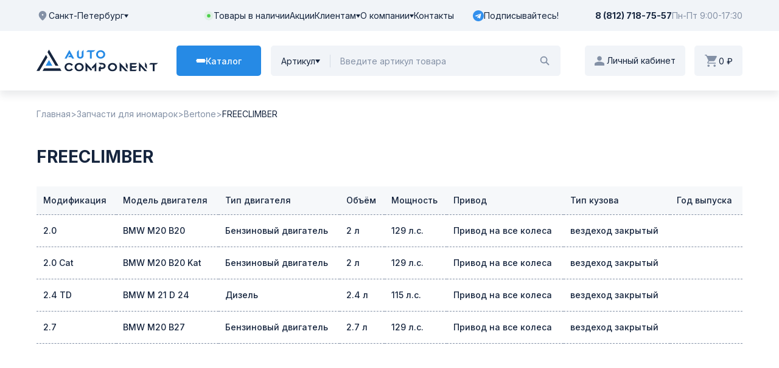

--- FILE ---
content_type: text/html; charset=utf-8
request_url: https://td-auto.ru/cars/bertone/freeclimber
body_size: 23793
content:
<!DOCTYPE html><html lang="en"><head itemScope="" itemType="http://schema.org/WPHeader"><meta charSet="utf-8"/><link rel="preload" as="font" href="/_next/static/media/26a46d62cd723877-s.p.woff2" crossorigin="" type="font/woff2"/><link rel="preload" as="font" href="/_next/static/media/55c55f0601d81cf3-s.p.woff2" crossorigin="" type="font/woff2"/><link rel="preload" as="font" href="/_next/static/media/6d93bde91c0c2823-s.p.woff2" crossorigin="" type="font/woff2"/><link rel="preload" as="font" href="/_next/static/media/a34f9d1faa5f3315-s.p.woff2" crossorigin="" type="font/woff2"/><link rel="stylesheet" href="/_next/static/css/4856740b25eb6885.css" data-precedence="next"/><link rel="stylesheet" href="/_next/static/css/a6210fc2c55182b1.css" data-precedence="next"/><link rel="preload" href="/_next/static/chunks/webpack-7374ac3d346a4bf6.js" as="script"/><link rel="preload" href="/_next/static/chunks/bf6a786c-42dd71dd29872aca.js" as="script"/><link rel="preload" href="/_next/static/chunks/8114-3e9c749ae7be61b3.js" as="script"/><link rel="preload" href="/_next/static/chunks/main-app-c534fe21bba6138a.js" as="script"/><link rel="preload" as="image" href="/_next/static/media/logo-white.790c5332.svg" fetchPriority="high"/><title>Автокомпонент - Запчасти для иномарок - Bertone</title><meta name="viewport" content="width=1600"/><link rel="canonical" href="https://td-auto.ru/cars/bertone/freeclimber"/><meta name="format-detection" content="telephone=no, address=no, email=no"/><link rel="icon" href="/favicon.ico" type="image/x-icon" sizes="256x256"/><meta name="next-size-adjust"/><script>(self.__next_s=self.__next_s||[]).push([0,{"children":"(function(m,e,t,r,i,k,a){m[i]=m[i]||function(){(m[i].a=m[i].a||[]).push(arguments)};\n          m[i].l=1*new Date();\n          for (var j = 0; j < document.scripts.length; j++) {if (document.scripts[j].src === r) { return; }}\n          k=e.createElement(t),a=e.getElementsByTagName(t)[0],k.async=1,k.src=r,a.parentNode.insertBefore(k,a)})\n          (window, document, \"script\", \"https://mc.yandex.ru/metrika/tag.js\", \"ym\");\n\n          ym(89751881, \"init\", {\n                clickmap:true,\n                trackLinks:true,\n                accurateTrackBounce:true,\n                webvisor:true,\n                ecommerce:\"dataLayer\"\n          });"}])</script><title itemProp="headline">Автокомпонент</title><meta itemProp="description" name="description" content=""/><noscript><div><img src="https://mc.yandex.ru/watch/89751881" style="position:absolute;left:-9999px" alt=""/></div></noscript><script src="/_next/static/chunks/polyfills-78c92fac7aa8fdd8.js" noModule=""></script></head><body class="__variable_9f5156"><header class="header_pageHeader__rtdnL"><div class="header_top__1Slme"><div class="container"><div class="header_topRow__cigYH"><div class="cityWidget_cityWidget__j44h9 cityWidget_loader__vUtCP"></div><div class="headerItems_headerContainer__q3q8N"><div class="headerItems_headerItems__h_uKz"><a class="headerItem_link__7mgyt" href="/warehouse"><span class="embedSVG_embedSvg__bedji"></span>Товары в наличии</a><a class="headerItem_link__7mgyt" href="/promo">Акции</a><div class="headerDropdown_headerDropdown__rtjTP "><button class="headerDropdown_btn__kgHDe">Клиентам<span class="embedSVG_embedSvg__bedji"></span></button></div><div class="headerDropdown_headerDropdown__rtjTP "><button class="headerDropdown_btn__kgHDe">О компании<span class="embedSVG_embedSvg__bedji"></span></button></div><a class="headerItems_link__IOupr" href="/info/about/contacts">Контакты</a></div><a href="https://t.me/AutoComponentsale" class="headerItems_tg__WZvob"><svg width="36" height="36" viewBox="0 0 36 36" fill="none" xmlns="http://www.w3.org/2000/svg" class="headerItems_tg__icon__LLICa"><g clip-path="url(#clip0_577_31182)"><circle cx="17.4859" cy="18.5143" r="14.4" fill="white"></circle><path d="M18 36C27.9435 36 36 27.9435 36 18C36 8.0565 27.9435 0 18 0C8.0565 0 0 8.0565 0 18C0 27.9435 8.0565 36 18 36ZM8.2365 17.61L25.5915 10.9185C26.397 10.6275 27.1005 11.115 26.8395 12.333L26.841 12.3315L23.886 26.253C23.667 27.24 23.0805 27.48 22.26 27.015L17.76 23.6985L15.5895 25.7895C15.3495 26.0295 15.147 26.232 14.682 26.232L15.0015 21.6525L23.3415 14.118C23.7045 13.7985 23.2605 13.6185 22.782 13.9365L12.4755 20.4255L8.0325 19.0395C7.068 18.7335 7.047 18.075 8.2365 17.61Z" fill="#3390ED"></path></g><defs><clipPath id="clip0_577_31182"><rect width="36" height="36" fill="white"></rect></clipPath></defs></svg>Подписывайтесь!</a></div><div class="headerContacts_headerContacts__AzcwK"><a href="tel:88127187557" class="headerContacts_phone__bd0UT">8 (812) 718-75-57</a><div class="headerContacts_schedule__9eWOx"><span class="headerContacts_inner__LEyrT">Пн-Пт 9:00-17:30</span></div></div></div></div></div><div class="header_bottom__grq4F fixed-part"><div class="container"><div class="header_bottomRow__51Nrk"><a class="header_logoLink__w3rTI" href="/"><img alt="Лого" loading="lazy" width="206" height="38" decoding="async" data-nimg="1" class="header_logo__nodcL" style="color:transparent" src="/_next/static/media/logo.304256bc.svg"/></a><div class="catalogWidget_catalogWidget__jX9QS "><button class="catalogWidget_btn__oUkli"><span class="catalogWidget_cross__s7XOi"><span></span><span></span><span></span></span><span class="catalogWidget_btnText__4mNQ5">Каталог</span></button></div><div class="search_searchWidget__VjXnk"><div class="search_selector__fd6kN "><button class="search_selectorBtn__VmgGS">Артикул<span class="embedSVG_embedSvg__bedji"></span></button></div><div class="search_inputWrapper__KPWXZ"><form><input type="text" class="search_input__yIfS8" placeholder="Введите артикул товара" value=""/></form></div><button class="search_submitBtn__T6LkC"><span class="embedSVG_embedSvg__bedji"></span></button></div><div class="authWidget_authWidget__x1_uW "><button class="authWidget_btn__yZyQZ"><span class="embedSVG_embedSvg__bedji"></span><p class="authWidget_personal__xdOJ6">Личный кабинет</p></button></div><div class="cartWidget_cartWidget__Qdk4B "><a class="cartWidget_btn___h3CE" href="/cart"><span class="embedSVG_embedSvg__bedji"></span>0 ₽</a></div></div></div></div></header><main><div class="container"><ul itemScope="" itemType="https://schema.org/BreadcrumbList" class="breadcrumbs_breadcrumbs__UgZeo"><li class="breadcrumbs_link__9zd2c " itemProp="itemListElement" itemScope="" itemType="https://schema.org/ListItem"><a class="breadcrumbs_link__9zd2c " itemProp="item" title="Главная" href="/"><span itemProp="name">Главная</span><meta itemProp="position" content="1"/></a></li><li class="breadcrumbs_link__9zd2c " itemProp="itemListElement" itemScope="" itemType="https://schema.org/ListItem"><a class="breadcrumbs_link__9zd2c " itemProp="item" title="Запчасти для иномарок" href="/cars"><span itemProp="name">Запчасти для иномарок</span><meta itemProp="position" content="2"/></a></li><li class="breadcrumbs_link__9zd2c " itemProp="itemListElement" itemScope="" itemType="https://schema.org/ListItem"><a class="breadcrumbs_link__9zd2c " itemProp="item" title="Bertone" href="/cars/bertone"><span itemProp="name">Bertone</span><meta itemProp="position" content="3"/></a></li><li class="breadcrumbs_link__9zd2c breadcrumbs_linkActive__64teE" itemProp="itemListElement" itemScope="" itemType="https://schema.org/ListItem"><a class="breadcrumbs_link__9zd2c breadcrumbs_linkActive__64teE" itemProp="item" title="FREECLIMBER" href="/cars/bertone/freeclimber"><span itemProp="name">FREECLIMBER</span><meta itemProp="position" content="4"/></a></li></ul><div class="ModificationsTable_models__5fzNw"><h1 class="ModificationsTable_heading__XQ7tP">FREECLIMBER</h1><div class="ModificationsTable_modelsTable__QU0tW"><table><thead><tr><th>Модификация</th><th>Модель двигателя</th><th>Тип двигателя</th><th>Объём</th><th>Мощность</th><th>Привод</th><th>Тип кузова</th><th>Год выпуска</th></tr></thead><tbody><tr><td><a class="ModificationsTable_link__k_eWB" href="/cars/bertone/freeclimber/2_0_bmw_m20_b20">2.0</a></td><td><a class="ModificationsTable_link__k_eWB" href="/cars/bertone/freeclimber/2_0_bmw_m20_b20">BMW M20 B20</a></td><td><a class="ModificationsTable_link__k_eWB" href="/cars/bertone/freeclimber/2_0_bmw_m20_b20">Бензиновый двигатель</a></td><td><a class="ModificationsTable_link__k_eWB" href="/cars/bertone/freeclimber/2_0_bmw_m20_b20">2 л</a></td><td><a class="ModificationsTable_link__k_eWB" href="/cars/bertone/freeclimber/2_0_bmw_m20_b20">129 л.с.</a></td><td><a class="ModificationsTable_link__k_eWB" href="/cars/bertone/freeclimber/2_0_bmw_m20_b20">Привод на все колеса</a></td><td><a class="ModificationsTable_link__k_eWB" href="/cars/bertone/freeclimber/2_0_bmw_m20_b20">вездеход закрытый</a></td><td><a class="ModificationsTable_link__k_eWB" href="/cars/bertone/freeclimber/2_0_bmw_m20_b20"> </a></td></tr><tr><td><a class="ModificationsTable_link__k_eWB" href="/cars/bertone/freeclimber/2_0_cat_bmw_m20_b20_kat">2.0 Cat</a></td><td><a class="ModificationsTable_link__k_eWB" href="/cars/bertone/freeclimber/2_0_cat_bmw_m20_b20_kat">BMW M20 B20 Kat</a></td><td><a class="ModificationsTable_link__k_eWB" href="/cars/bertone/freeclimber/2_0_cat_bmw_m20_b20_kat">Бензиновый двигатель</a></td><td><a class="ModificationsTable_link__k_eWB" href="/cars/bertone/freeclimber/2_0_cat_bmw_m20_b20_kat">2 л</a></td><td><a class="ModificationsTable_link__k_eWB" href="/cars/bertone/freeclimber/2_0_cat_bmw_m20_b20_kat">129 л.с.</a></td><td><a class="ModificationsTable_link__k_eWB" href="/cars/bertone/freeclimber/2_0_cat_bmw_m20_b20_kat">Привод на все колеса</a></td><td><a class="ModificationsTable_link__k_eWB" href="/cars/bertone/freeclimber/2_0_cat_bmw_m20_b20_kat">вездеход закрытый</a></td><td><a class="ModificationsTable_link__k_eWB" href="/cars/bertone/freeclimber/2_0_cat_bmw_m20_b20_kat"> </a></td></tr><tr><td><a class="ModificationsTable_link__k_eWB" href="/cars/bertone/freeclimber/2_4_td_bmw_m_21_d_24">2.4 TD</a></td><td><a class="ModificationsTable_link__k_eWB" href="/cars/bertone/freeclimber/2_4_td_bmw_m_21_d_24">BMW M 21 D 24</a></td><td><a class="ModificationsTable_link__k_eWB" href="/cars/bertone/freeclimber/2_4_td_bmw_m_21_d_24">Дизель</a></td><td><a class="ModificationsTable_link__k_eWB" href="/cars/bertone/freeclimber/2_4_td_bmw_m_21_d_24">2.4 л</a></td><td><a class="ModificationsTable_link__k_eWB" href="/cars/bertone/freeclimber/2_4_td_bmw_m_21_d_24">115 л.с.</a></td><td><a class="ModificationsTable_link__k_eWB" href="/cars/bertone/freeclimber/2_4_td_bmw_m_21_d_24">Привод на все колеса</a></td><td><a class="ModificationsTable_link__k_eWB" href="/cars/bertone/freeclimber/2_4_td_bmw_m_21_d_24">вездеход закрытый</a></td><td><a class="ModificationsTable_link__k_eWB" href="/cars/bertone/freeclimber/2_4_td_bmw_m_21_d_24"> </a></td></tr><tr><td><a class="ModificationsTable_link__k_eWB" href="/cars/bertone/freeclimber/2_7_bmw_m20_b27">2.7</a></td><td><a class="ModificationsTable_link__k_eWB" href="/cars/bertone/freeclimber/2_7_bmw_m20_b27">BMW M20 B27</a></td><td><a class="ModificationsTable_link__k_eWB" href="/cars/bertone/freeclimber/2_7_bmw_m20_b27">Бензиновый двигатель</a></td><td><a class="ModificationsTable_link__k_eWB" href="/cars/bertone/freeclimber/2_7_bmw_m20_b27">2.7 л</a></td><td><a class="ModificationsTable_link__k_eWB" href="/cars/bertone/freeclimber/2_7_bmw_m20_b27">129 л.с.</a></td><td><a class="ModificationsTable_link__k_eWB" href="/cars/bertone/freeclimber/2_7_bmw_m20_b27">Привод на все колеса</a></td><td><a class="ModificationsTable_link__k_eWB" href="/cars/bertone/freeclimber/2_7_bmw_m20_b27">вездеход закрытый</a></td><td><a class="ModificationsTable_link__k_eWB" href="/cars/bertone/freeclimber/2_7_bmw_m20_b27"> </a></td></tr></tbody></table></div></div></div></main><footer itemScope="" itemType="http://schema.org/WPFooter" class="footer_pageFooter__AWjc_"><meta itemProp="copyrightYear" content="© 2025"/><meta itemProp="copyrightHolder" content="ООО «КОМПАНИЯ АВТО-КОМПОНЕНТ»"/><div class="container"><div class="advantages_advantages__ljM83"><ul class="advantages_list__v8A8x"><li class="advantages_listItem__vDGc7"><div class="advantages_card__etaaN"><div class="advantages_iconWrapper__3Bl7U"><img src="/advantages/1.svg" alt="" class="advantages_icon___H__j"/></div><div class="advantages_cardContent__trrhJ"><h3 class="advantages_cardTitle___2aFs">Оптовая продажа</h3><p class="advantages_cardDesc__oJwXU">Более 50 000 наименований в наличии</p></div></div></li><li class="advantages_listItem__vDGc7"><div class="advantages_card__etaaN"><div class="advantages_iconWrapper__3Bl7U"><img src="/advantages/2.svg" alt="" class="advantages_icon___H__j"/></div><div class="advantages_cardContent__trrhJ"><h3 class="advantages_cardTitle___2aFs">Официальный дилер</h3><p class="advantages_cardDesc__oJwXU">АО «Лада-Имидж» и более 90 производителей</p></div></div></li><li class="advantages_listItem__vDGc7"><div class="advantages_card__etaaN"><div class="advantages_iconWrapper__3Bl7U"><img src="/advantages/3.svg" alt="" class="advantages_icon___H__j"/></div><div class="advantages_cardContent__trrhJ"><h3 class="advantages_cardTitle___2aFs">Индивидуальный подход</h3><p class="advantages_cardDesc__oJwXU">Индивидуальные условия, личный менеджер</p></div></div></li><li class="advantages_listItem__vDGc7"><div class="advantages_card__etaaN"><div class="advantages_iconWrapper__3Bl7U"><img src="/advantages/4.svg" alt="" class="advantages_icon___H__j"/></div><div class="advantages_cardContent__trrhJ"><h3 class="advantages_cardTitle___2aFs">Доставка</h3><p class="advantages_cardDesc__oJwXU">Доставка по Северо-Западу России</p></div></div></li></ul></div><div class="footer_row__TZE1S"><div class="footer_infoCol__kD7fu"><a class="footer_homeLink__CcUr5" href="/"><img alt="Лого" fetchPriority="high" width="206" height="38" decoding="async" data-nimg="1" class="footer_logo___d_IO" style="color:transparent" src="/_next/static/media/logo-white.790c5332.svg"/></a><div itemScope="" itemType="http://schema.org/Organization" class="footerOffices_offices__0ZVTM"><ul class="footerOffices_list__YrcKk"><li><div class="footerOffices_card__kdAnG"><a href="tel:88127187557" class="footerOffices_phone__HBUBK" itemProp="telephone">8 (812) 718-75-57</a><div class="footerOffices_address___zAxR" itemProp="address" itemScope="" itemType="https://schema.org/PostalAddress"><span itemProp="addressLocality">г. Санкт-Петербург</span><span itemProp="streetAddress"> п. Шушары, Московское шоссе, 177 лит. А</span></div></div></li><li><div class="footerOffices_card__kdAnG"><a href="tel:88182276658" class="footerOffices_phone__HBUBK" itemProp="telephone">8 (8182) 27-66-58</a><div class="footerOffices_address___zAxR" itemProp="address" itemScope="" itemType="https://schema.org/PostalAddress"><span itemProp="addressLocality">г. Архангельск</span><span itemProp="streetAddress"> Талажское шоссе, д.1 корп.1 стр.1</span></div></div></li></ul></div><div class="footerSocial_footerSocial__06qLE"><ul class="footerSocial_list__zB6Cg"><li class="footerSocial_listItem__T7Epu"><a href="https://vk.com/public211554078" target="_blank" class="footerSocial_link___vaSU"><img alt="VK" loading="lazy" decoding="async" data-nimg="fill" class="footerSocial_icon__pw0Zt" style="position:absolute;height:100%;width:100%;left:0;top:0;right:0;bottom:0;color:transparent" src="/_next/static/media/vk.ade64536.svg"/></a></li><li class="footerSocial_listItem__T7Epu"><a href="https://t.me/AutoComponentsale" target="_blank" class="footerSocial_link___vaSU"><img alt="TG" loading="lazy" decoding="async" data-nimg="fill" class="footerSocial_icon__pw0Zt" style="position:absolute;height:100%;width:100%;left:0;top:0;right:0;bottom:0;color:transparent" src="/_next/static/media/telegram.3672101f.svg"/></a></li></ul></div></div><ul class="footerNav_list__NjXZa"><li class="footerNav_listItem__oV_Dj"><a class="footerNav_categoryLink___TQQS" href="/catalogs">Запчасти</a><ul itemScope="" itemType="http://schema.org/SiteNavigationElement" class="footerNav_submenuList___Ek4K"><li itemProp="url"><a class="footerNav_submenuLink__D8uWX" href="/zapchasti/origin">Оригинальные каталоги</a></li><li itemProp="url"><a class="footerNav_submenuLink__D8uWX" href="/cars">Запчасти для иномарок</a></li><li style="max-width:17rem" itemProp="url"><a class="footerNav_submenuLink__D8uWX" href="/catalogs/c--7">Запчасти для иномарок в наличии</a></li><li style="max-width:21rem" itemProp="url"><a class="footerNav_submenuLink__D8uWX" href="/catalogs/c--10">Запчасти для отечественных в наличии</a></li></ul></li><li class="footerNav_listItem__oV_Dj"><a class="footerNav_categoryLink___TQQS" href="/catalogs">Автотовары</a><ul itemScope="" itemType="http://schema.org/SiteNavigationElement" class="footerNav_submenuList___Ek4K"><li itemProp="url"><a class="footerNav_submenuLink__D8uWX" href="/catalogs">Все категории</a></li><li itemProp="url"><a class="footerNav_submenuLink__D8uWX" href="/catalogs/Shiny-Diski-Kolpaki--14">Шины, диски, колпаки</a></li><li itemProp="url"><a class="footerNav_submenuLink__D8uWX" href="/catalogs/Avtosvet--334">Автосвет</a></li><li itemProp="url"><a class="footerNav_submenuLink__D8uWX" href="/catalogs/Akkumulyatory--11">Аккумуляторы и электрика</a></li><li itemProp="url"><a class="footerNav_submenuLink__D8uWX" href="/catalogs/Soputstvuyushchie-tovary--346">Сопутствующие товары</a></li><li itemProp="url"><a class="footerNav_submenuLink__D8uWX" href="/catalogs/Instrument--343">Инструмент</a></li><li itemProp="url"><a class="footerNav_submenuLink__D8uWX" href="/catalogs/Avtoelektronika--340">Автоэлектроника, электрика</a></li><li itemProp="url"><a class="footerNav_submenuLink__D8uWX" href="/catalogs/Metizy-Krepezh--321">Метизы, крепеж, соединители</a></li><li itemProp="url"><a class="footerNav_submenuLink__D8uWX" href="/catalogs/Avtokhimiya-i-Avtokosmetika--205">Автохимия и автокосметика</a></li><li itemProp="url"><a class="footerNav_submenuLink__D8uWX" href="/catalogs/Aksessuary--204">Аксессуары</a></li><li itemProp="url"><a class="footerNav_submenuLink__D8uWX" href="/catalogs/Masla--13">Масла и технические жидкости</a></li></ul></li><li class="footerNav_listItem__oV_Dj"><a class="footerNav_categoryLink___TQQS" href="/info/for-clients/delivery">Клиентам</a><ul itemScope="" itemType="http://schema.org/SiteNavigationElement" class="footerNav_submenuList___Ek4K"><li itemProp="url"><a class="footerNav_submenuLink__D8uWX" href="/info/for-clients/delivery">Доставка</a></li><li itemProp="url"><a class="footerNav_submenuLink__D8uWX" href="/info/for-clients/return">Возврат</a></li><li itemProp="url"><a class="footerNav_submenuLink__D8uWX" href="/info/for-clients/discount">Скидки</a></li><li itemProp="url"><a class="footerNav_submenuLink__D8uWX" href="/info/for-clients/rules">Правила регистрации</a></li><li itemProp="url"><a class="footerNav_submenuLink__D8uWX" href="/info/for-clients/program">Программа Autoprice</a></li><li itemProp="url"><a class="footerNav_submenuLink__D8uWX" href="/info/for-clients/garantiynye-talony">Гарантийные талоны</a></li></ul></li><li class="footerNav_listItem__oV_Dj"><a class="footerNav_categoryLink___TQQS" href="/info/about/us">О компании</a><ul itemScope="" itemType="http://schema.org/SiteNavigationElement" class="footerNav_submenuList___Ek4K"><li itemProp="url"><a class="footerNav_submenuLink__D8uWX" href="/info/about/us">О нас</a></li><li itemProp="url"><a class="footerNav_submenuLink__D8uWX" href="/info/about/certificates">Сертификаты</a></li><li itemProp="url"><a class="footerNav_submenuLink__D8uWX" href="/info/about/vacancy">Вакансии</a></li><div class="footerNav_logo__XYmq7"><svg width="148" height="81" viewBox="0 0 148 81" fill="none" xmlns="http://www.w3.org/2000/svg"><g clip-path="url(#clip0_2884_16320)"><path d="M29.3142 1.20044L27.2177 7.88894H27.1897L25.0932 1.20044H22.2617V10.0239H23.9557V2.76844L23.9802 2.74394L26.3567 10.0239H28.0507L30.4272 2.74394H30.4517V10.0239H32.1457V1.20044H29.3142Z" fill="#95A2B8"></path><path d="M38.2402 1.20044V10.0239H43.4727V8.63094H40.0077V6.15644H43.1542V4.76694H40.0077V2.59344H43.4447V1.20044H38.2402Z" fill="#95A2B8"></path><path d="M56.363 1.20044L54.2665 7.88894H54.2385L52.142 1.20044H49.3105V10.0239H51.0045V2.76844L51.029 2.74394L53.4055 10.0239H55.0995L57.476 2.74394H57.5005V10.0239H59.1945V1.20044H56.363Z" fill="#95A2B8"></path><path d="M65.2887 1.20044H68.3722C69.5097 1.20044 71.2142 1.52944 71.2142 3.46494C71.2142 4.51494 70.5072 5.24644 69.4572 5.43544V5.45994C70.6577 5.57194 71.4802 6.38044 71.4802 7.46894C71.4802 9.69144 69.4817 10.0204 68.3687 10.0204H65.2852V1.20044H65.2887ZM67.0597 4.76694H67.7807C68.5262 4.76694 69.4502 4.60244 69.4502 3.69244C69.4502 2.67044 68.5507 2.59344 67.7422 2.59344H67.0597V4.76694ZM67.0597 8.63444H67.8927C68.7152 8.63444 69.7127 8.43144 69.7127 7.40944C69.7127 6.25794 68.7782 6.08294 67.8927 6.08294H67.0597V8.63444Z" fill="#95A2B8"></path><path d="M77.0547 1.20044H82.2627V2.59344H78.8257V4.76694H81.9722V6.15644H78.8257V8.63444H82.2872V10.0239H77.0547V1.20044Z" fill="#95A2B8"></path><path d="M87.9746 1.20059H89.8856C91.7791 1.20059 94.0436 1.13759 94.0436 3.59109C94.0436 4.62709 93.3506 5.48459 92.2236 5.63859V5.66309C92.7031 5.70159 92.9831 6.18109 93.1581 6.57309L94.5721 10.0241H92.6016L91.5411 7.26959C91.2891 6.61159 91.0616 6.35959 90.3161 6.35959H89.7456V10.0241H87.9746V1.20059ZM89.7456 4.96659H90.3266C91.1981 4.96659 92.1991 4.84059 92.1991 3.74159C92.1991 2.64259 91.2121 2.59009 90.3266 2.59009H89.7456V4.96659Z" fill="#95A2B8"></path><path d="M111.344 1.05005C114.112 1.05005 115.666 2.92255 115.666 5.58605C115.666 8.24955 114.137 10.1745 111.344 10.1745C108.551 10.1745 107.021 8.29155 107.021 5.58605C107.021 2.88055 108.537 1.05005 111.344 1.05005ZM111.344 8.78505C113.153 8.78505 113.822 7.18205 113.822 5.58605C113.822 3.99005 113.101 2.43955 111.344 2.43955C109.587 2.43955 108.866 4.03205 108.866 5.58605C108.866 7.14005 109.534 8.78505 111.344 8.78505Z" fill="#95A2B8"></path><path d="M121.334 1.20044H126.237V2.59344H123.101V4.76694H126.083V6.15644H123.101V10.0239H121.334V1.20044Z" fill="#95A2B8"></path><path d="M144.895 14.9976H3.59961V16.7861H144.895V14.9976Z" fill="#95A2B8"></path><path d="M143.744 61.1941H2.44922V62.9826H143.744V61.1941Z" fill="#95A2B8"></path><path d="M46.3624 77.4194L45.7954 76.6004H45.7618H45.1696V77.4194H44.4892V74.4794H45.7618C46.0222 74.4794 46.2476 74.5228 46.438 74.6096C46.6312 74.6964 46.7796 74.8196 46.8832 74.9792C46.9868 75.1388 47.0386 75.3278 47.0386 75.5462C47.0386 75.7646 46.9854 75.9536 46.879 76.1132C46.7754 76.27 46.627 76.3904 46.4338 76.4744L47.0932 77.4194H46.3624ZM46.3498 75.5462C46.3498 75.381 46.2966 75.255 46.1902 75.1682C46.0838 75.0786 45.9284 75.0338 45.724 75.0338H45.1696V76.0586H45.724C45.9284 76.0586 46.0838 76.0138 46.1902 75.9242C46.2966 75.8346 46.3498 75.7086 46.3498 75.5462ZM48.8839 77.4698C48.4639 77.4698 48.1363 77.3536 47.9011 77.1212C47.6687 76.8888 47.5525 76.557 47.5525 76.1258V74.4794H48.2329V76.1006C48.2329 76.627 48.4513 76.8902 48.8881 76.8902C49.1009 76.8902 49.2633 76.8272 49.3753 76.7012C49.4873 76.5724 49.5433 76.3722 49.5433 76.1006V74.4794H50.2153V76.1258C50.2153 76.557 50.0977 76.8888 49.8625 77.1212C49.6301 77.3536 49.3039 77.4698 48.8839 77.4698Z" fill="#95A2B8"></path><path d="M67.7443 77.4698C67.5119 77.4698 67.2865 77.439 67.0681 77.3774C66.8525 77.313 66.6789 77.2304 66.5473 77.1296L66.7783 76.6172C66.9043 76.7096 67.0541 76.7838 67.2277 76.8398C67.4013 76.8958 67.5749 76.9238 67.7485 76.9238C67.9417 76.9238 68.0845 76.8958 68.1769 76.8398C68.2693 76.781 68.3155 76.704 68.3155 76.6088C68.3155 76.5388 68.2875 76.4814 68.2315 76.4366C68.1783 76.389 68.1083 76.3512 68.0215 76.3232C67.9375 76.2952 67.8227 76.2644 67.6771 76.2308C67.4531 76.1776 67.2697 76.1244 67.1269 76.0712C66.9841 76.018 66.8609 75.9326 66.7573 75.815C66.6565 75.6974 66.6061 75.5406 66.6061 75.3446C66.6061 75.1738 66.6523 75.0198 66.7447 74.8826C66.8371 74.7426 66.9757 74.632 67.1605 74.5508C67.3481 74.4696 67.5763 74.429 67.8451 74.429C68.0327 74.429 68.2161 74.4514 68.3953 74.4962C68.5745 74.541 68.7313 74.6054 68.8657 74.6894L68.6557 75.206C68.3841 75.052 68.1125 74.975 67.8409 74.975C67.6505 74.975 67.5091 75.0058 67.4167 75.0674C67.3271 75.129 67.2823 75.2102 67.2823 75.311C67.2823 75.4118 67.3341 75.4874 67.4377 75.5378C67.5441 75.5854 67.7051 75.633 67.9207 75.6806C68.1447 75.7338 68.3281 75.787 68.4709 75.8402C68.6137 75.8934 68.7355 75.9774 68.8363 76.0922C68.9399 76.207 68.9917 76.3624 68.9917 76.5584C68.9917 76.7264 68.9441 76.8804 68.8489 77.0204C68.7565 77.1576 68.6165 77.2668 68.4289 77.348C68.2413 77.4292 68.0131 77.4698 67.7443 77.4698ZM70.4226 77.4698C70.1902 77.4698 69.9648 77.439 69.7464 77.3774C69.5308 77.313 69.3572 77.2304 69.2256 77.1296L69.4566 76.6172C69.5826 76.7096 69.7324 76.7838 69.906 76.8398C70.0796 76.8958 70.2532 76.9238 70.4268 76.9238C70.62 76.9238 70.7628 76.8958 70.8552 76.8398C70.9476 76.781 70.9938 76.704 70.9938 76.6088C70.9938 76.5388 70.9658 76.4814 70.9098 76.4366C70.8566 76.389 70.7866 76.3512 70.6998 76.3232C70.6158 76.2952 70.501 76.2644 70.3554 76.2308C70.1314 76.1776 69.948 76.1244 69.8052 76.0712C69.6624 76.018 69.5392 75.9326 69.4356 75.815C69.3348 75.6974 69.2844 75.5406 69.2844 75.3446C69.2844 75.1738 69.3306 75.0198 69.423 74.8826C69.5154 74.7426 69.654 74.632 69.8388 74.5508C70.0264 74.4696 70.2546 74.429 70.5234 74.429C70.711 74.429 70.8944 74.4514 71.0736 74.4962C71.2528 74.541 71.4096 74.6054 71.544 74.6894L71.334 75.206C71.0624 75.052 70.7908 74.975 70.5192 74.975C70.3288 74.975 70.1874 75.0058 70.095 75.0674C70.0054 75.129 69.9606 75.2102 69.9606 75.311C69.9606 75.4118 70.0124 75.4874 70.116 75.5378C70.2224 75.5854 70.3834 75.633 70.599 75.6806C70.823 75.7338 71.0064 75.787 71.1492 75.8402C71.292 75.8934 71.4138 75.9774 71.5146 76.0922C71.6182 76.207 71.67 76.3624 71.67 76.5584C71.67 76.7264 71.6224 76.8804 71.5272 77.0204C71.4348 77.1576 71.2948 77.2668 71.1072 77.348C70.9196 77.4292 70.6914 77.4698 70.4226 77.4698ZM72.1349 74.4794H72.8153V77.4194H72.1349V74.4794Z" fill="#95A2B8"></path><path d="M94.1344 76.7894H92.7694L92.509 77.4194H91.8118L93.1222 74.4794H93.7942L95.1088 77.4194H94.3948L94.1344 76.7894ZM93.9202 76.2728L93.454 75.1472L92.9878 76.2728H93.9202Z" fill="#95A2B8"></path><path d="M3.59961 44.0054V23.1909H9.64761L14.4041 30.8209C15.7621 33.0119 17.1201 35.6089 18.1421 37.9539H18.2436C17.9041 35.2064 17.8026 32.3959 17.8026 29.2774V23.1944H22.5591V44.0089H17.1236L12.2306 35.9799C10.8726 33.7574 9.37811 31.0694 8.25461 28.6299L8.15311 28.6614C8.28961 31.4089 8.35611 34.3454 8.35611 37.7404V44.0089H3.59961V44.0054Z" fill="#95A2B8"></path><path d="M26.6348 41.5344C26.6348 39.8999 27.8913 38.7239 29.6938 38.7239C31.4963 38.7239 32.6828 39.8964 32.7178 41.5344C32.7178 43.1409 31.5278 44.3449 29.6938 44.3449C27.8598 44.3449 26.6348 43.1409 26.6348 41.5344ZM27.7548 37.1804L26.9743 23.1909H32.3748L31.6293 37.1804H27.7583H27.7548Z" fill="#95A2B8"></path><path d="M52.2988 23.177H57.4263L65.3608 38.745H65.4203V23.177H69.4173V43.995H64.3178L56.3553 28.427H56.2958V43.995H52.2988V23.177Z" fill="#95A2B8"></path><path d="M74.041 23.177H86.3295V26.4565H78.22V31.5875H85.6435V34.867H78.22V40.712H86.389V43.995H74.041V23.177Z" fill="#95A2B8"></path><path d="M95.3398 33.1695L89.1343 23.177H93.9678L98.3218 30.6005L102.763 23.177H107.24L100.978 33.1695L107.807 43.995H102.886L98.0838 35.882L93.2223 43.995H88.5078L95.3398 33.1695Z" fill="#95A2B8"></path><path d="M110.371 23.177H114.547V35.196C114.547 38.745 115.681 41.0725 118.869 41.0725C122.058 41.0725 123.195 38.745 123.195 35.196V23.177H127.367V36.477C127.367 42.056 124.207 44.352 118.869 44.352C113.532 44.352 110.371 42.056 110.371 36.477V23.177Z" fill="#95A2B8"></path><path d="M143.24 26.9919C141.927 26.4284 140.464 26.0994 139.005 26.0994C137.545 26.0994 135.722 26.7259 135.722 28.9904C135.722 32.5989 144.85 31.0799 144.85 38.0554C144.85 42.6194 141.241 44.3484 137.034 44.3484C134.766 44.3484 133.755 44.0509 131.697 43.5434L132.085 39.7844C133.517 40.5614 135.155 41.0689 136.796 41.0689C138.438 41.0689 140.496 40.2639 140.496 38.3844C140.496 34.4189 131.371 36.0569 131.371 29.1689C131.371 24.5174 134.98 22.8164 138.648 22.8164C140.436 22.8164 142.109 23.0544 143.628 23.5619L143.24 26.9884V26.9919Z" fill="#95A2B8"></path><path d="M43.6186 23.1909H41.4766V43.9949H43.6186V23.1909Z" fill="#95A2B8"></path><path d="M5.08725 51.1351H3.71875V50.3826H7.41475V51.1351H6.04625V55.1601H5.08725V51.1351Z" fill="#95A2B8"></path><path d="M7.90234 50.3826H8.86134V52.3146H10.7758V50.3826H11.7348V55.1601H10.7758V53.0671H8.86134V55.1601H7.90234V50.3826Z" fill="#95A2B8"></path><path d="M12.7207 50.3826H15.5417V51.1351H13.6797V52.3146H15.3842V53.0671H13.6797V54.4076H15.5557V55.1601H12.7207V50.3826Z" fill="#95A2B8"></path><path d="M19.5534 50.3826H20.6349L22.5109 55.1601H21.4504L21.0409 54.0646H19.1019L18.6854 55.1601H17.6914L19.5534 50.3826ZM20.0819 51.3416H20.0679L19.3749 53.3121H20.7714L20.0784 51.3416H20.0819Z" fill="#95A2B8"></path><path d="M22.9688 50.3826H23.9277V53.1406C23.9277 53.9561 24.1867 54.4881 24.9217 54.4881C25.6567 54.4881 25.9158 53.9526 25.9158 53.1406V50.3826H26.8747V53.4346C26.8747 54.7156 26.1502 55.2406 24.9253 55.2406C23.7003 55.2406 22.9758 54.7121 22.9758 53.4346V50.3826H22.9688Z" fill="#95A2B8"></path><path d="M28.6962 51.1351H27.3242V50.3826H31.0237V51.1351H29.6552V55.1601H28.6962V51.1351Z" fill="#95A2B8"></path><path d="M33.6169 50.2986C35.1149 50.2986 35.9584 51.3136 35.9584 52.7556C35.9584 54.1976 35.1289 55.2406 33.6169 55.2406C32.1049 55.2406 31.2754 54.2221 31.2754 52.7556C31.2754 51.2891 32.0979 50.2986 33.6169 50.2986ZM33.6169 54.4881C34.5969 54.4881 34.9574 53.6201 34.9574 52.7556C34.9574 51.8911 34.5654 51.0511 33.6169 51.0511C32.6684 51.0511 32.2764 51.9121 32.2764 52.7556C32.2764 53.5991 32.6404 54.4881 33.6169 54.4881Z" fill="#95A2B8"></path><path d="M36.7109 50.3826H38.2474L39.3814 54.0051H39.3954L40.5329 50.3826H42.0659V55.1601H41.1489V51.2191H41.1349L39.8469 55.1601H38.9299L37.6419 51.2191L37.6314 51.2331V55.1601H36.7109V50.3826Z" fill="#95A2B8"></path><path d="M45.1599 50.2986C46.6579 50.2986 47.5014 51.3136 47.5014 52.7556C47.5014 54.1976 46.6719 55.2406 45.1599 55.2406C43.6479 55.2406 42.8184 54.2221 42.8184 52.7556C42.8184 51.2891 43.6409 50.2986 45.1599 50.2986ZM45.1599 54.4881C46.1399 54.4881 46.5004 53.6201 46.5004 52.7556C46.5004 51.8911 46.1084 51.0511 45.1599 51.0511C44.2114 51.0511 43.8194 51.9121 43.8194 52.7556C43.8194 53.5991 44.1834 54.4881 45.1599 54.4881Z" fill="#95A2B8"></path><path d="M49.1244 51.1351H47.7559V50.3826H51.4519V51.1351H50.0834V55.1601H49.1244V51.1351Z" fill="#95A2B8"></path><path d="M52.8184 50.3826H51.8594V55.1601H52.8184V50.3826Z" fill="#95A2B8"></path><path d="M53.2344 50.3826H54.2599L55.4849 54.1346H55.4989L56.7134 50.3826H57.6619L56.0554 55.1601H54.8759L53.2344 50.3826Z" fill="#95A2B8"></path><path d="M58.1621 50.3826H60.9831V51.1351H59.1211V52.3146H60.8256V53.0671H59.1211V54.4076H60.9971V55.1601H58.1621V50.3826Z" fill="#95A2B8"></path><path d="M64.9968 50.3826H66.0783L67.9543 55.1601H66.8938L66.4843 54.0646H64.5453L64.1288 55.1601H63.1348L64.9968 50.3826ZM65.5253 51.3416H65.5113L64.8183 53.3121H66.2148L65.5218 51.3416H65.5253Z" fill="#95A2B8"></path><path d="M68.4453 50.3826H71.1018V51.1351H69.4043V52.3146H71.0213V53.0671H69.4043V55.1601H68.4453V50.3826Z" fill="#95A2B8"></path><path d="M72.6165 51.1351H71.248V50.3826H74.944V51.1351H73.5755V55.1601H72.6165V51.1351Z" fill="#95A2B8"></path><path d="M75.4316 50.3826H78.2526V51.1351H76.3906V52.3146H78.0951V53.0671H76.3906V54.4076H78.2666V55.1601H75.4316V50.3826Z" fill="#95A2B8"></path><path d="M79.0332 50.3824H80.0657C81.0912 50.3824 82.3197 50.3474 82.3197 51.6774C82.3197 52.2374 81.9417 52.7029 81.3327 52.7869V52.8009C81.5917 52.8219 81.7422 53.0809 81.8402 53.2944L82.6067 55.1634H81.5392L80.9652 53.6724C80.8287 53.3154 80.7062 53.1789 80.3002 53.1789H79.9922V55.1634H79.0332V50.3859V50.3824ZM79.9922 52.4229H80.3072C80.7797 52.4229 81.3222 52.3529 81.3222 51.7579C81.3222 51.1629 80.7867 51.1349 80.3072 51.1349H79.9922V52.4229Z" fill="#95A2B8"></path><path d="M83.1738 50.3826H84.7103L85.8443 54.0051H85.8583L86.9958 50.3826H88.5288V55.1601H87.6118V51.2191H87.5978L86.3098 55.1601H85.3928L84.1048 51.2191L84.0908 51.2331V55.1601H83.1738V50.3826Z" fill="#95A2B8"></path><path d="M90.8835 50.3826H91.965L93.841 55.1601H92.7805L92.371 54.0646H90.432L90.0155 55.1601H89.0215L90.8835 50.3826ZM91.412 51.3416H91.398L90.705 53.3121H92.1015L91.4085 51.3416H91.412Z" fill="#95A2B8"></path><path d="M94.25 50.3824H95.2825C96.308 50.3824 97.5365 50.3474 97.5365 51.6774C97.5365 52.2374 97.1585 52.7029 96.5495 52.7869V52.8009C96.8085 52.8219 96.959 53.0809 97.057 53.2944L97.8235 55.1634H96.756L96.182 53.6724C96.0455 53.3154 95.923 53.1789 95.517 53.1789H95.209V55.1634H94.25V50.3859V50.3824ZM95.209 52.4229H95.524C95.9965 52.4229 96.5355 52.3529 96.5355 51.7579C96.5355 51.1629 96 51.1349 95.524 51.1349H95.209V52.4229Z" fill="#95A2B8"></path><path d="M98.3945 50.3826H99.3535V52.4371L101.079 50.3826H102.255L100.292 52.6366L102.339 55.1601H101.086L99.3675 52.9446H99.3535V55.1601H98.3945V50.3826Z" fill="#95A2B8"></path><path d="M102.84 50.3826H105.657V51.1351H103.795V52.3146H105.5V53.0671H103.795V54.4076H105.671V55.1601H102.84V50.3826Z" fill="#95A2B8"></path><path d="M107.39 51.1351H106.021V50.3826H109.717V51.1351H108.349V55.1601H107.39V51.1351Z" fill="#95A2B8"></path><path d="M115.464 55.0936C115.114 55.1776 114.739 55.2441 114.375 55.2441C112.828 55.2441 111.754 54.4706 111.754 52.8536C111.754 51.2366 112.755 50.2986 114.375 50.2986C114.69 50.2986 115.107 50.3616 115.457 50.4981L115.387 51.3066C115.023 51.1001 114.694 51.0546 114.354 51.0546C113.367 51.0546 112.751 51.8071 112.751 52.7871C112.751 53.7671 113.353 54.4916 114.375 54.4916C114.753 54.4916 115.198 54.4111 115.422 54.2921L115.464 55.0936Z" fill="#95A2B8"></path><path d="M118.156 50.2986C119.654 50.2986 120.497 51.3136 120.497 52.7556C120.497 54.1976 119.668 55.2406 118.156 55.2406C116.644 55.2406 115.814 54.2221 115.814 52.7556C115.814 51.2891 116.637 50.2986 118.156 50.2986ZM118.156 54.4881C119.136 54.4881 119.496 53.6201 119.496 52.7556C119.496 51.8911 119.108 51.0511 118.156 51.0511C117.204 51.0511 116.815 51.9121 116.815 52.7556C116.815 53.5991 117.179 54.4881 118.156 54.4881Z" fill="#95A2B8"></path><path d="M121.25 50.3826H122.783L123.921 54.0051H123.935L125.069 50.3826H126.605V55.1601H125.685V51.2191H125.671L124.386 55.1601H123.469L122.181 51.2191L122.167 51.2331V55.1601H121.25V50.3826Z" fill="#95A2B8"></path><path d="M127.508 50.3826H128.719C129.758 50.3826 130.71 50.6836 130.71 51.8281C130.71 52.9726 129.895 53.3471 128.869 53.3471H128.467V55.1601H127.508V50.3826ZM128.467 52.5946H128.803C129.282 52.5946 129.713 52.4371 129.713 51.8841C129.713 51.3311 129.296 51.1386 128.803 51.1386H128.467V52.5981V52.5946Z" fill="#95A2B8"></path><path d="M132.641 50.3826H133.723L135.599 55.1601H134.538L134.129 54.0646H132.19L131.773 55.1601H130.779L132.641 50.3826ZM133.17 51.3416H133.156L132.463 53.3121H133.859L133.166 51.3416H133.17Z" fill="#95A2B8"></path><path d="M136.045 50.3826H137.224L139.044 53.9561H139.058V50.3826H139.975V55.1601H138.803L136.976 51.5866H136.962V55.1601H136.045V50.3826Z" fill="#95A2B8"></path><path d="M142.18 53.2701L140.434 50.3826H141.557L142.688 52.3881L143.836 50.3826H144.851L143.139 53.2701V55.1601H142.18V53.2701Z" fill="#95A2B8"></path></g><defs><clipPath id="clip0_2884_16320"><rect width="142.447" height="79.7685" fill="white" transform="translate(2.44922 1.05005)"></rect></clipPath></defs></svg></div></ul></li></ul></div><div class="footer_bottomRow__DGQQ7"><div class="footer_bottomRowText__E8pp4">© <!-- -->2025<!-- --> ООО <!-- -->«КОМПАНИЯ АВТО-КОМПОНЕНТ»</div><div class="footer_documents__eorM7 footer_bottomRowText__E8pp4 "><a href="/offer">Оферта ООО &quot;КОМПАНИЯ АВТО-КОМПОНЕНТ&quot;</a><a rel="noopener noreferrer" target="_blank" download="" href="/ПОЛИТИКА КОНФИДЕНЦИАЛЬНОСТИ В ОТНОШЕНИИ ОБРАБОТКИ ПЕРСОНАЛЬНЫХ ДАННЫХ ПОЛЬЗОВАТЕЛЕЙ САЙТА ООО.docx">Политика конфиденциальности</a></div></div></div></footer><div class="MessageStackContainer_root__GWeUv"></div><div id="tooltip-overlay"></div><script src="/_next/static/chunks/webpack-7374ac3d346a4bf6.js" async=""></script><script src="/_next/static/chunks/bf6a786c-42dd71dd29872aca.js" async=""></script><script src="/_next/static/chunks/8114-3e9c749ae7be61b3.js" async=""></script><script src="/_next/static/chunks/main-app-c534fe21bba6138a.js" async=""></script><script>(self.__next_f=self.__next_f||[]).push([0])</script><script>self.__next_f.push([1,"1:HL[\"/_next/static/media/26a46d62cd723877-s.p.woff2\",{\"as\":\"font\",\"type\":\"font/woff2\"}]\n2:HL[\"/_next/static/media/55c55f0601d81cf3-s.p.woff2\",{\"as\":\"font\",\"type\":\"font/woff2\"}]\n3:HL[\"/_next/static/media/6d93bde91c0c2823-s.p.woff2\",{\"as\":\"font\",\"type\":\"font/woff2\"}]\n4:HL[\"/_next/static/media/a34f9d1faa5f3315-s.p.woff2\",{\"as\":\"font\",\"type\":\"font/woff2\"}]\n5:HL[\"/_next/static/css/4856740b25eb6885.css\",{\"as\":\"style\"}]\n0:\"$L6\"\n"])</script><script>self.__next_f.push([1,"7:HL[\"/_next/static/css/a6210fc2c55182b1.css\",{\"as\":\"style\"}]\n"])</script><script>self.__next_f.push([1,"8:I{\"id\":57948,\"chunks\":[\"2272:static/chunks/webpack-7374ac3d346a4bf6.js\",\"4121:static/chunks/bf6a786c-42dd71dd29872aca.js\",\"8114:static/chunks/8114-3e9c749ae7be61b3.js\"],\"name\":\"default\",\"async\":false}\na:I{\"id\":56628,\"chunks\":[\"2272:static/chunks/webpack-7374ac3d346a4bf6.js\",\"4121:static/chunks/bf6a786c-42dd71dd29872aca.js\",\"8114:static/chunks/8114-3e9c749ae7be61b3.js\"],\"name\":\"\",\"async\":false}\n6:[[[\"$\",\"link\",\"0\",{\"rel\":\"stylesheet\",\"href\":\"/_next/static/css/4856740b25eb6885.css\",\"precedence\":\"next\"}]],[\""])</script><script>self.__next_f.push([1,"$\",\"$L8\",null,{\"buildId\":\"YiYI6QV07mHV-GvO4SR-N\",\"assetPrefix\":\"\",\"initialCanonicalUrl\":\"/cars/bertone/freeclimber\",\"initialTree\":[\"\",{\"children\":[\"cars\",{\"children\":[[\"slug\",\"bertone\",\"d\"],{\"children\":[[\"model\",\"freeclimber\",\"d\"],{\"children\":[\"__PAGE__\",{}]}]}]}]},\"$undefined\",\"$undefined\",true],\"initialHead\":\"$L9\",\"globalErrorComponent\":\"$a\",\"children\":[null,\"$Lb\",null]}]]\n"])</script><script>self.__next_f.push([1,"c:I{\"id\":83015,\"chunks\":[\"922:static/chunks/c15bf2b0-223b842962a6e937.js\",\"6685:static/chunks/6685-b7128f736af3d0d8.js\",\"3222:static/chunks/3222-9d8df1d658c4d2dc.js\",\"3582:static/chunks/3582-c3b884f4fb1d5ef0.js\",\"5869:static/chunks/5869-e7e4bd0ecbb5026f.js\",\"3654:static/chunks/3654-19da9ab77bced757.js\",\"52:static/chunks/52-8ca84bf557f82a25.js\",\"3557:static/chunks/3557-f9845d1a24b9892e.js\",\"6857:static/chunks/6857-68923da146c2caee.js\",\"1080:static/chunks/1080-cf38c98b6e7d9b83.js\",\"6781:static/chunks/6781-7195de158cc41c2f.js\",\"8599:static/chunks/8599-f3ba2090b11a1b54.js\",\"3185:static/chunks/app/layout-ede150e9aac5b27b.js\"],\"name\":\"\",\"async\":false}\n"])</script><script>self.__next_f.push([1,"d:I{\"id\":9046,\"chunks\":[\"922:static/chunks/c15bf2b0-223b842962a6e937.js\",\"6685:static/chunks/6685-b7128f736af3d0d8.js\",\"3222:static/chunks/3222-9d8df1d658c4d2dc.js\",\"3582:static/chunks/3582-c3b884f4fb1d5ef0.js\",\"5869:static/chunks/5869-e7e4bd0ecbb5026f.js\",\"3654:static/chunks/3654-19da9ab77bced757.js\",\"52:static/chunks/52-8ca84bf557f82a25.js\",\"3557:static/chunks/3557-f9845d1a24b9892e.js\",\"6857:static/chunks/6857-68923da146c2caee.js\",\"1080:static/chunks/1080-cf38c98b6e7d9b83.js\",\"6781:static/chunks/6781-7195de158cc41c2f.js\",\"8599:static/chunks/8599-f3ba2090b11a1b54.js\",\"3185:static/chunks/app/layout-ede150e9aac5b27b.js\"],\"name\":\"\",\"async\":false}\n"])</script><script>self.__next_f.push([1,"e:I{\"id\":47767,\"chunks\":[\"2272:static/chunks/webpack-7374ac3d346a4bf6.js\",\"4121:static/chunks/bf6a786c-42dd71dd29872aca.js\",\"8114:static/chunks/8114-3e9c749ae7be61b3.js\"],\"name\":\"default\",\"async\":false}\nf:I{\"id\":57920,\"chunks\":[\"2272:static/chunks/webpack-7374ac3d346a4bf6.js\",\"4121:static/chunks/bf6a786c-42dd71dd29872aca.js\",\"8114:static/chunks/8114-3e9c749ae7be61b3.js\"],\"name\":\"default\",\"async\":false}\n10:I{\"id\":63222,\"chunks\":[\"6685:static/chunks/6685-b7128f736af3d0d8.js\",\"3222:static/chunks/3222-9d8df1d65"])</script><script>self.__next_f.push([1,"8c4d2dc.js\",\"3582:static/chunks/3582-c3b884f4fb1d5ef0.js\",\"3654:static/chunks/3654-19da9ab77bced757.js\",\"2430:static/chunks/2430-07bb1a849463bd08.js\",\"1931:static/chunks/app/page-21f5792049917530.js\"],\"name\":\"Image\",\"async\":false}\n11:I{\"id\":46685,\"chunks\":[\"6685:static/chunks/6685-b7128f736af3d0d8.js\",\"4612:static/chunks/app/cars/[slug]/[model]/page-de4126e567be8805.js\"],\"name\":\"\",\"async\":false}\n"])</script><script>self.__next_f.push([1,"15:I{\"id\":42274,\"chunks\":[\"922:static/chunks/c15bf2b0-223b842962a6e937.js\",\"6685:static/chunks/6685-b7128f736af3d0d8.js\",\"3222:static/chunks/3222-9d8df1d658c4d2dc.js\",\"3582:static/chunks/3582-c3b884f4fb1d5ef0.js\",\"5869:static/chunks/5869-e7e4bd0ecbb5026f.js\",\"3654:static/chunks/3654-19da9ab77bced757.js\",\"52:static/chunks/52-8ca84bf557f82a25.js\",\"3557:static/chunks/3557-f9845d1a24b9892e.js\",\"6857:static/chunks/6857-68923da146c2caee.js\",\"1080:static/chunks/1080-cf38c98b6e7d9b83.js\",\"6781:static/chunks/6781-7195de158cc41c2f.js\",\"8599:static/chunks/8599-f3ba2090b11a1b54.js\",\"3185:static/chunks/app/layout-ede150e9aac5b27b.js\"],\"name\":\"\",\"async\":false}\n"])</script><script>self.__next_f.push([1,"16:I{\"id\":10618,\"chunks\":[\"922:static/chunks/c15bf2b0-223b842962a6e937.js\",\"6685:static/chunks/6685-b7128f736af3d0d8.js\",\"3222:static/chunks/3222-9d8df1d658c4d2dc.js\",\"3582:static/chunks/3582-c3b884f4fb1d5ef0.js\",\"5869:static/chunks/5869-e7e4bd0ecbb5026f.js\",\"3654:static/chunks/3654-19da9ab77bced757.js\",\"52:static/chunks/52-8ca84bf557f82a25.js\",\"3557:static/chunks/3557-f9845d1a24b9892e.js\",\"6857:static/chunks/6857-68923da146c2caee.js\",\"1080:static/chunks/1080-cf38c98b6e7d9b83.js\",\"6781:static/chunks/6781-7195de158cc41c2f.js\",\"8599:static/chunks/8599-f3ba2090b11a1b54.js\",\"3185:static/chunks/app/layout-ede150e9aac5b27b.js\"],\"name\":\"\",\"async\":false}\n"])</script><script>self.__next_f.push([1,"17:I{\"id\":69581,\"chunks\":[\"922:static/chunks/c15bf2b0-223b842962a6e937.js\",\"6685:static/chunks/6685-b7128f736af3d0d8.js\",\"3222:static/chunks/3222-9d8df1d658c4d2dc.js\",\"3582:static/chunks/3582-c3b884f4fb1d5ef0.js\",\"5869:static/chunks/5869-e7e4bd0ecbb5026f.js\",\"3654:static/chunks/3654-19da9ab77bced757.js\",\"52:static/chunks/52-8ca84bf557f82a25.js\",\"3557:static/chunks/3557-f9845d1a24b9892e.js\",\"6857:static/chunks/6857-68923da146c2caee.js\",\"1080:static/chunks/1080-cf38c98b6e7d9b83.js\",\"6781:static/chunks/6781-7195de158cc41c2f.js\",\"8599:static/chunks/8599-f3ba2090b11a1b54.js\",\"3185:static/chunks/app/layout-ede150e9aac5b27b.js\"],\"name\":\"\",\"async\":false}\n"])</script><script>self.__next_f.push([1,"18:I{\"id\":9853,\"chunks\":[\"922:static/chunks/c15bf2b0-223b842962a6e937.js\",\"6685:static/chunks/6685-b7128f736af3d0d8.js\",\"3222:static/chunks/3222-9d8df1d658c4d2dc.js\",\"3582:static/chunks/3582-c3b884f4fb1d5ef0.js\",\"5869:static/chunks/5869-e7e4bd0ecbb5026f.js\",\"3654:static/chunks/3654-19da9ab77bced757.js\",\"52:static/chunks/52-8ca84bf557f82a25.js\",\"3557:static/chunks/3557-f9845d1a24b9892e.js\",\"6857:static/chunks/6857-68923da146c2caee.js\",\"1080:static/chunks/1080-cf38c98b6e7d9b83.js\",\"6781:static/chunks/6781-7195de158cc41c2f.js\",\"8599:static/chunks/8599-f3ba2090b11a1b54.js\",\"3185:static/chunks/app/layout-ede150e9aac5b27b.js\"],\"name\":\"\",\"async\":false}\n"])</script><script>self.__next_f.push([1,"19:I{\"id\":63107,\"chunks\":[\"922:static/chunks/c15bf2b0-223b842962a6e937.js\",\"6685:static/chunks/6685-b7128f736af3d0d8.js\",\"3222:static/chunks/3222-9d8df1d658c4d2dc.js\",\"3582:static/chunks/3582-c3b884f4fb1d5ef0.js\",\"5869:static/chunks/5869-e7e4bd0ecbb5026f.js\",\"3654:static/chunks/3654-19da9ab77bced757.js\",\"52:static/chunks/52-8ca84bf557f82a25.js\",\"3557:static/chunks/3557-f9845d1a24b9892e.js\",\"6857:static/chunks/6857-68923da146c2caee.js\",\"1080:static/chunks/1080-cf38c98b6e7d9b83.js\",\"6781:static/chunks/6781-7195de158cc41c2f.js\",\"8599:static/chunks/8599-f3ba2090b11a1b54.js\",\"3185:static/chunks/app/layout-ede150e9aac5b27b.js\"],\"name\":\"\",\"async\":false}\n"])</script><script>self.__next_f.push([1,"14:Tad0,"])</script><script>self.__next_f.push([1,"M67.7443 77.4698C67.5119 77.4698 67.2865 77.439 67.0681 77.3774C66.8525 77.313 66.6789 77.2304 66.5473 77.1296L66.7783 76.6172C66.9043 76.7096 67.0541 76.7838 67.2277 76.8398C67.4013 76.8958 67.5749 76.9238 67.7485 76.9238C67.9417 76.9238 68.0845 76.8958 68.1769 76.8398C68.2693 76.781 68.3155 76.704 68.3155 76.6088C68.3155 76.5388 68.2875 76.4814 68.2315 76.4366C68.1783 76.389 68.1083 76.3512 68.0215 76.3232C67.9375 76.2952 67.8227 76.2644 67.6771 76.2308C67.4531 76.1776 67.2697 76.1244 67.1269 76.0712C66.9841 76.018 66.8609 75.9326 66.7573 75.815C66.6565 75.6974 66.6061 75.5406 66.6061 75.3446C66.6061 75.1738 66.6523 75.0198 66.7447 74.8826C66.8371 74.7426 66.9757 74.632 67.1605 74.5508C67.3481 74.4696 67.5763 74.429 67.8451 74.429C68.0327 74.429 68.2161 74.4514 68.3953 74.4962C68.5745 74.541 68.7313 74.6054 68.8657 74.6894L68.6557 75.206C68.3841 75.052 68.1125 74.975 67.8409 74.975C67.6505 74.975 67.5091 75.0058 67.4167 75.0674C67.3271 75.129 67.2823 75.2102 67.2823 75.311C67.2823 75.4118 67.3341 75.4874 67.4377 75.5378C67.5441 75.5854 67.7051 75.633 67.9207 75.6806C68.1447 75.7338 68.3281 75.787 68.4709 75.8402C68.6137 75.8934 68.7355 75.9774 68.8363 76.0922C68.9399 76.207 68.9917 76.3624 68.9917 76.5584C68.9917 76.7264 68.9441 76.8804 68.8489 77.0204C68.7565 77.1576 68.6165 77.2668 68.4289 77.348C68.2413 77.4292 68.0131 77.4698 67.7443 77.4698ZM70.4226 77.4698C70.1902 77.4698 69.9648 77.439 69.7464 77.3774C69.5308 77.313 69.3572 77.2304 69.2256 77.1296L69.4566 76.6172C69.5826 76.7096 69.7324 76.7838 69.906 76.8398C70.0796 76.8958 70.2532 76.9238 70.4268 76.9238C70.62 76.9238 70.7628 76.8958 70.8552 76.8398C70.9476 76.781 70.9938 76.704 70.9938 76.6088C70.9938 76.5388 70.9658 76.4814 70.9098 76.4366C70.8566 76.389 70.7866 76.3512 70.6998 76.3232C70.6158 76.2952 70.501 76.2644 70.3554 76.2308C70.1314 76.1776 69.948 76.1244 69.8052 76.0712C69.6624 76.018 69.5392 75.9326 69.4356 75.815C69.3348 75.6974 69.2844 75.5406 69.2844 75.3446C69.2844 75.1738 69.3306 75.0198 69.423 74.8826C69.5154 74.7426 69.654 74.632 69.8388 74.5508C70.0264 74.4696 70.2546 74.429 70.5234 74.429C70.711 74.429 70.8944 74.4514 71.0736 74.4962C71.2528 74.541 71.4096 74.6054 71.544 74.6894L71.334 75.206C71.0624 75.052 70.7908 74.975 70.5192 74.975C70.3288 74.975 70.1874 75.0058 70.095 75.0674C70.0054 75.129 69.9606 75.2102 69.9606 75.311C69.9606 75.4118 70.0124 75.4874 70.116 75.5378C70.2224 75.5854 70.3834 75.633 70.599 75.6806C70.823 75.7338 71.0064 75.787 71.1492 75.8402C71.292 75.8934 71.4138 75.9774 71.5146 76.0922C71.6182 76.207 71.67 76.3624 71.67 76.5584C71.67 76.7264 71.6224 76.8804 71.5272 77.0204C71.4348 77.1576 71.2948 77.2668 71.1072 77.348C70.9196 77.4292 70.6914 77.4698 70.4226 77.4698ZM72.1349 74.4794H72.8153V77.4194H72.1349V74.4794Z"])</script><script>self.__next_f.push([1,"b:[\"$\",\"html\",null,{\"lang\":\"en\",\"children\":[[\"$\",\"head\",null,{\"itemScope\":true,\"itemType\":\"http://schema.org/WPHeader\",\"children\":[[\"$\",\"$Lc\",null,{\"id\":\"metrika-counter\",\"strategy\":\"beforeInteractive\",\"children\":\"(function(m,e,t,r,i,k,a){m[i]=m[i]||function(){(m[i].a=m[i].a||[]).push(arguments)};\\n          m[i].l=1*new Date();\\n          for (var j = 0; j \u003c document.scripts.length; j++) {if (document.scripts[j].src === r) { return; }}\\n          k=e.createElement(t),a=e.getElementsByTagName(t)[0],k.async=1,k.src=r,a.parentNode.insertBefore(k,a)})\\n          (window, document, \\\"script\\\", \\\"https://mc.yandex.ru/metrika/tag.js\\\", \\\"ym\\\");\\n\\n          ym(89751881, \\\"init\\\", {\\n                clickmap:true,\\n                trackLinks:true,\\n                accurateTrackBounce:true,\\n                webvisor:true,\\n                ecommerce:\\\"dataLayer\\\"\\n          });\"}],[\"$\",\"title\",null,{\"itemProp\":\"headline\",\"children\":\"Автокомпонент\"}],[\"$\",\"meta\",null,{\"itemProp\":\"description\",\"name\":\"description\",\"content\":\"\"}],[\"$\",\"noscript\",null,{\"children\":[\"$\",\"div\",null,{\"children\":[\"$\",\"img\",null,{\"src\":\"https://mc.yandex.ru/watch/89751881\",\"style\":{\"position\":\"absolute\",\"left\":\"-9999px\"},\"alt\":\"\"}]}]}]]}],[\"$\",\"body\",null,{\"className\":\"__variable_9f5156\",\"children\":[[\"$\",\"$Ld\",null,{\"headerCatalogCategories\":[{\"title\":\"Автотовары\",\"href\":\"/catalogs/\",\"items\":[{\"title\":\"Все категории\",\"href\":\"/catalogs/\"},{\"title\":\"Шины, диски, колпаки\",\"href\":\"/catalogs/Shiny-Diski-Kolpaki--14/\"},{\"title\":\"Автосвет\",\"href\":\"/catalogs/Avtosvet--334/\"},{\"title\":\"Аккумуляторы и электрика\",\"href\":\"/catalogs/Akkumulyatory--11/\"},{\"title\":\"Сопутствующие товары\",\"href\":\"/catalogs/Soputstvuyushchie-tovary--346/\"},{\"title\":\"Инструмент\",\"href\":\"/catalogs/Instrument--343/\"},{\"title\":\"Автоэлектроника, электрика\",\"href\":\"/catalogs/Avtoelektronika--340/\"},{\"title\":\"Метизы, крепеж, соединители\",\"href\":\"/catalogs/Metizy-Krepezh--321/\"},{\"title\":\"Автохимия и автокосметика\",\"href\":\"/catalogs/Avtokhimiya-i-Avtokosmetika--205/\"},{\"title\":\"Аксессуары\",\"href\":\"/catalogs/Aksessuary--204/\"},{\"title\":\"Масла и технические жидкости\",\"href\":\"/catalogs/Masla--13/\"}]},{\"title\":\"Запчасти\",\"href\":\"/catalogs\",\"items\":[{\"title\":\"Оригинальные каталоги\",\"href\":\"/zapchasti/origin/\"},{\"title\":\"Запчасти для иномарок\",\"href\":\"/cars/\"},{\"title\":\"Запчасти для иномарок в наличии\",\"href\":\"/catalogs/c--7/\"},{\"title\":\"Запчасти для отечественных в наличии\",\"href\":\"/catalogs/c--10/\"}]}]}],[\"$\",\"main\",null,{\"children\":[\"$\",\"$Le\",null,{\"parallelRouterKey\":\"children\",\"segmentPath\":[\"children\"],\"error\":\"$undefined\",\"errorStyles\":\"$undefined\",\"loading\":\"$undefined\",\"loadingStyles\":\"$undefined\",\"hasLoading\":false,\"template\":[\"$\",\"$Lf\",null,{}],\"templateStyles\":\"$undefined\",\"notFound\":[\"$\",\"div\",null,{\"className\":\"notFound_notFound__FZs3Z\",\"children\":[[\"$\",\"$L10\",null,{\"src\":\"/not-found.webp\",\"alt\":\"Страница не найдена\",\"width\":914,\"height\":400,\"className\":\"notFound_image__DWETD\"}],[\"$\",\"h1\",null,{\"className\":\"notFound_heading__zJz88\",\"children\":\"Страница не найдена\"}],[\"$\",\"div\",null,{\"className\":\"notFound_text___9knf\",\"children\":\"Неправильно набран адрес или такой страницы больше не существует.Воспользуйтесь нашими каталогами или поиском для подбора товара.\"}],[\"$\",\"$L11\",null,{\"href\":\"/\",\"className\":\"notFound_link__L7T_h\",\"children\":\"Вернуться на главную\"}]]}],\"notFoundStyles\":[[\"$\",\"link\",\"0\",{\"rel\":\"stylesheet\",\"href\":\"/_next/static/css/91e845481a2d1417.css\",\"precedence\":\"$undefined\"}]],\"childProp\":{\"current\":[\"$\",\"$Le\",null,{\"parallelRouterKey\":\"children\",\"segmentPath\":[\"children\",\"cars\",\"children\"],\"error\":\"$undefined\",\"errorStyles\":\"$undefined\",\"loading\":\"$undefined\",\"loadingStyles\":\"$undefined\",\"hasLoading\":false,\"template\":[\"$\",\"$Lf\",null,{}],\"templateStyles\":\"$undefined\",\"notFound\":\"$undefined\",\"notFoundStyles\":\"$undefined\",\"childProp\":{\"current\":[\"$\",\"$Le\",null,{\"parallelRouterKey\":\"children\",\"segmentPath\":[\"children\",\"cars\",\"children\",[\"slug\",\"bertone\",\"d\"],\"children\"],\"error\":\"$undefined\",\"errorStyles\":\"$undefined\",\"loading\":\"$undefined\",\"loadingStyles\":\"$undefined\",\"hasLoading\":false,\"template\":[\"$\",\"$Lf\",null,{}],\"templateStyles\":\"$undefined\",\"notFound\":\"$undefined\",\"notFoundStyles\":\"$undefined\",\"childProp\":{\"current\":[\"$\",\"$Le\",null,{\"parallelRouterKey\":\"children\",\"segmentPath\":[\"children\",\"cars\",\"children\",[\"slug\",\"bertone\",\"d\"],\"children\",[\"model\",\"freeclimber\",\"d\"],\"children\"],\"error\":\"$undefined\",\"errorStyles\":\"$undefined\",\"loading\":\"$undefined\",\"loadingStyles\":\"$undefined\",\"hasLoading\":false,\"template\":[\"$\",\"$Lf\",null,{}],\"templateStyles\":\"$undefined\",\"notFound\":\"$undefined\",\"notFoundStyles\":\"$undefined\",\"childProp\":{\"current\":[\"$L12\",\"$L13\",null],\"segment\":\"__PAGE__\"},\"styles\":[[\"$\",\"link\",\"0\",{\"rel\":\"stylesheet\",\"href\":\"/_next/static/css/a6210fc2c55182b1.css\",\"precedence\":\"next\"}]]}],\"segment\":[\"model\",\"freeclimber\",\"d\"]},\"styles\":[]}],\"segment\":[\"slug\",\"bertone\",\"d\"]},\"styles\":[]}],\"segment\":\"cars\"},\"styles\":[]}]}],[\"$\",\"footer\",null,{\"itemScope\":true,\"itemType\":\"http://schema.org/WPFooter\",\"className\":\"footer_pageFooter__AWjc_\",\"children\":[[\"$\",\"meta\",null,{\"itemProp\":\"copyrightYear\",\"content\":\"© 2025\"}],[\"$\",\"meta\",null,{\"itemProp\":\"copyrightHolder\",\"content\":\"ООО «КОМПАНИЯ АВТО-КОМПОНЕНТ»\"}],[\"$\",\"div\",null,{\"className\":\"container\",\"children\":[[\"$\",\"div\",null,{\"className\":\"advantages_advantages__ljM83\",\"children\":[\"$\",\"ul\",null,{\"className\":\"advantages_list__v8A8x\",\"children\":[[\"$\",\"li\",null,{\"className\":\"advantages_listItem__vDGc7\",\"children\":[\"$\",\"div\",null,{\"className\":\"advantages_card__etaaN\",\"children\":[[\"$\",\"div\",null,{\"className\":\"advantages_iconWrapper__3Bl7U\",\"children\":[\"$\",\"img\",null,{\"src\":\"/advantages/1.svg\",\"alt\":\"\",\"className\":\"advantages_icon___H__j\"}]}],[\"$\",\"div\",null,{\"className\":\"advantages_cardContent__trrhJ\",\"children\":[[\"$\",\"h3\",null,{\"className\":\"advantages_cardTitle___2aFs\",\"children\":\"Оптовая продажа\"}],[\"$\",\"p\",null,{\"className\":\"advantages_cardDesc__oJwXU\",\"dangerouslySetInnerHTML\":{\"__html\":\"Более 50 000 наименований в наличии\"}}]]}]]}]}],[\"$\",\"li\",null,{\"className\":\"advantages_listItem__vDGc7\",\"children\":[\"$\",\"div\",null,{\"className\":\"advantages_card__etaaN\",\"children\":[[\"$\",\"div\",null,{\"className\":\"advantages_iconWrapper__3Bl7U\",\"children\":[\"$\",\"img\",null,{\"src\":\"/advantages/2.svg\",\"alt\":\"\",\"className\":\"advantages_icon___H__j\"}]}],[\"$\",\"div\",null,{\"className\":\"advantages_cardContent__trrhJ\",\"children\":[[\"$\",\"h3\",null,{\"className\":\"advantages_cardTitle___2aFs\",\"children\":\"Официальный дилер\"}],[\"$\",\"p\",null,{\"className\":\"advantages_cardDesc__oJwXU\",\"dangerouslySetInnerHTML\":{\"__html\":\"АО «Лада-Имидж» и более 90 производителей\"}}]]}]]}]}],[\"$\",\"li\",null,{\"className\":\"advantages_listItem__vDGc7\",\"children\":[\"$\",\"div\",null,{\"className\":\"advantages_card__etaaN\",\"children\":[[\"$\",\"div\",null,{\"className\":\"advantages_iconWrapper__3Bl7U\",\"children\":[\"$\",\"img\",null,{\"src\":\"/advantages/3.svg\",\"alt\":\"\",\"className\":\"advantages_icon___H__j\"}]}],[\"$\",\"div\",null,{\"className\":\"advantages_cardContent__trrhJ\",\"children\":[[\"$\",\"h3\",null,{\"className\":\"advantages_cardTitle___2aFs\",\"children\":\"Индивидуальный подход\"}],[\"$\",\"p\",null,{\"className\":\"advantages_cardDesc__oJwXU\",\"dangerouslySetInnerHTML\":{\"__html\":\"Индивидуальные условия, личный менеджер\"}}]]}]]}]}],[\"$\",\"li\",null,{\"className\":\"advantages_listItem__vDGc7\",\"children\":[\"$\",\"div\",null,{\"className\":\"advantages_card__etaaN\",\"children\":[[\"$\",\"div\",null,{\"className\":\"advantages_iconWrapper__3Bl7U\",\"children\":[\"$\",\"img\",null,{\"src\":\"/advantages/4.svg\",\"alt\":\"\",\"className\":\"advantages_icon___H__j\"}]}],[\"$\",\"div\",null,{\"className\":\"advantages_cardContent__trrhJ\",\"children\":[[\"$\",\"h3\",null,{\"className\":\"advantages_cardTitle___2aFs\",\"children\":\"Доставка\"}],[\"$\",\"p\",null,{\"className\":\"advantages_cardDesc__oJwXU\",\"dangerouslySetInnerHTML\":{\"__html\":\"Доставка по Северо-Западу России\"}}]]}]]}]}]]}]}],[\"$\",\"div\",null,{\"className\":\"footer_row__TZE1S\",\"children\":[[\"$\",\"div\",null,{\"className\":\"footer_infoCol__kD7fu\",\"children\":[[\"$\",\"$L11\",null,{\"href\":\"/\",\"className\":\"footer_homeLink__CcUr5\",\"children\":[\"$\",\"$L10\",null,{\"src\":{\"src\":\"/_next/static/media/logo-white.790c5332.svg\",\"height\":38,\"width\":206,\"blurWidth\":0,\"blurHeight\":0},\"alt\":\"Лого\",\"className\":\"footer_logo___d_IO\",\"priority\":true}]}],[\"$\",\"div\",null,{\"itemScope\":true,\"itemType\":\"http://schema.org/Organization\",\"className\":\"footerOffices_offices__0ZVTM\",\"children\":[\"$\",\"ul\",null,{\"className\":\"footerOffices_list__YrcKk\",\"children\":[[\"$\",\"li\",\"2132476\",{\"className\":\"$undefined\",\"children\":[\"$\",\"div\",null,{\"className\":\"footerOffices_card__kdAnG\",\"children\":[[\"$\",\"a\",null,{\"href\":\"tel:88127187557\",\"className\":\"footerOffices_phone__HBUBK\",\"itemProp\":\"telephone\",\"children\":\"8 (812) 718-75-57\"}],[\"$\",\"div\",null,{\"className\":\"footerOffices_address___zAxR\",\"itemProp\":\"address\",\"itemScope\":true,\"itemType\":\"https://schema.org/PostalAddress\",\"children\":[[\"$\",\"span\",null,{\"itemProp\":\"addressLocality\",\"children\":\"г. Санкт-Петербург\"}],[\"$\",\"span\",null,{\"itemProp\":\"streetAddress\",\"children\":\" п. Шушары, Московское шоссе, 177 лит. А\"}]]}]]}]}],[\"$\",\"li\",\"2132475\",{\"className\":\"$undefined\",\"children\":[\"$\",\"div\",null,{\"className\":\"footerOffices_card__kdAnG\",\"children\":[[\"$\",\"a\",null,{\"href\":\"tel:88182276658\",\"className\":\"footerOffices_phone__HBUBK\",\"itemProp\":\"telephone\",\"children\":\"8 (8182) 27-66-58\"}],[\"$\",\"div\",null,{\"className\":\"footerOffices_address___zAxR\",\"itemProp\":\"address\",\"itemScope\":true,\"itemType\":\"https://schema.org/PostalAddress\",\"children\":[[\"$\",\"span\",null,{\"itemProp\":\"addressLocality\",\"children\":\"г. Архангельск\"}],[\"$\",\"span\",null,{\"itemProp\":\"streetAddress\",\"children\":\" Талажское шоссе, д.1 корп.1 стр.1\"}]]}]]}]}]]}]}],[\"$\",\"div\",null,{\"className\":\"footerSocial_footerSocial__06qLE\",\"children\":[\"$\",\"ul\",null,{\"className\":\"footerSocial_list__zB6Cg\",\"children\":[[\"$\",\"li\",null,{\"className\":\"footerSocial_listItem__T7Epu\",\"children\":[\"$\",\"a\",null,{\"href\":\"https://vk.com/public211554078\",\"target\":\"_blank\",\"className\":\"footerSocial_link___vaSU\",\"children\":[\"$\",\"$L10\",null,{\"src\":{\"src\":\"/_next/static/media/vk.ade64536.svg\",\"height\":24,\"width\":24,\"blurWidth\":0,\"blurHeight\":0},\"alt\":\"VK\",\"fill\":true,\"className\":\"footerSocial_icon__pw0Zt\"}]}]}],[\"$\",\"li\",null,{\"className\":\"footerSocial_listItem__T7Epu\",\"children\":[\"$\",\"a\",null,{\"href\":\"https://t.me/AutoComponentsale\",\"target\":\"_blank\",\"className\":\"footerSocial_link___vaSU\",\"children\":[\"$\",\"$L10\",null,{\"src\":{\"src\":\"/_next/static/media/telegram.3672101f.svg\",\"height\":36,\"width\":36,\"blurWidth\":0,\"blurHeight\":0},\"alt\":\"TG\",\"fill\":true,\"className\":\"footerSocial_icon__pw0Zt\"}]}]}]]}]}]]}],[\"$\",\"ul\",null,{\"className\":\"footerNav_list__NjXZa\",\"children\":[[\"$\",\"li\",null,{\"className\":\"footerNav_listItem__oV_Dj\",\"children\":[[\"$\",\"$L11\",null,{\"href\":\"/catalogs\",\"className\":\"footerNav_categoryLink___TQQS\",\"children\":\"Запчасти\"}],[\"$\",\"ul\",null,{\"itemScope\":true,\"itemType\":\"http://schema.org/SiteNavigationElement\",\"className\":\"footerNav_submenuList___Ek4K\",\"children\":[[[\"$\",\"li\",null,{\"style\":{},\"className\":\"$undefined\",\"itemProp\":\"url\",\"children\":[\"$\",\"$L11\",null,{\"href\":\"/zapchasti/origin/\",\"className\":\"footerNav_submenuLink__D8uWX\",\"children\":\"Оригинальные каталоги\"}]}],false],[[\"$\",\"li\",null,{\"style\":{},\"className\":\"$undefined\",\"itemProp\":\"url\",\"children\":[\"$\",\"$L11\",null,{\"href\":\"/cars/\",\"className\":\"footerNav_submenuLink__D8uWX\",\"children\":\"Запчасти для иномарок\"}]}],false],[[\"$\",\"li\",null,{\"style\":{\"maxWidth\":\"17rem\"},\"className\":\"$undefined\",\"itemProp\":\"url\",\"children\":[\"$\",\"$L11\",null,{\"href\":\"/catalogs/c--7/\",\"className\":\"footerNav_submenuLink__D8uWX\",\"children\":\"Запчасти для иномарок в наличии\"}]}],false],[[\"$\",\"li\",null,{\"style\":{\"maxWidth\":\"21rem\"},\"className\":\"$undefined\",\"itemProp\":\"url\",\"children\":[\"$\",\"$L11\",null,{\"href\":\"/catalogs/c--10/\",\"className\":\"footerNav_submenuLink__D8uWX\",\"children\":\"Запчасти для отечественных в наличии\"}]}],false]]}]]}],[\"$\",\"li\",null,{\"className\":\"footerNav_listItem__oV_Dj\",\"children\":[[\"$\",\"$L11\",null,{\"href\":\"/catalogs/\",\"className\":\"footerNav_categoryLink___TQQS\",\"children\":\"Автотовары\"}],[\"$\",\"ul\",null,{\"itemScope\":true,\"itemType\":\"http://schema.org/SiteNavigationElement\",\"className\":\"footerNav_submenuList___Ek4K\",\"children\":[[[\"$\",\"li\",null,{\"style\":{},\"className\":\"$undefined\",\"itemProp\":\"url\",\"children\":[\"$\",\"$L11\",null,{\"href\":\"/catalogs/\",\"className\":\"footerNav_submenuLink__D8uWX\",\"children\":\"Все категории\"}]}],false],[[\"$\",\"li\",null,{\"style\":{},\"className\":\"$undefined\",\"itemProp\":\"url\",\"children\":[\"$\",\"$L11\",null,{\"href\":\"/catalogs/Shiny-Diski-Kolpaki--14/\",\"className\":\"footerNav_submenuLink__D8uWX\",\"children\":\"Шины, диски, колпаки\"}]}],false],[[\"$\",\"li\",null,{\"style\":{},\"className\":\"$undefined\",\"itemProp\":\"url\",\"children\":[\"$\",\"$L11\",null,{\"href\":\"/catalogs/Avtosvet--334/\",\"className\":\"footerNav_submenuLink__D8uWX\",\"children\":\"Автосвет\"}]}],false],[[\"$\",\"li\",null,{\"style\":{},\"className\":\"$undefined\",\"itemProp\":\"url\",\"children\":[\"$\",\"$L11\",null,{\"href\":\"/catalogs/Akkumulyatory--11/\",\"className\":\"footerNav_submenuLink__D8uWX\",\"children\":\"Аккумуляторы и электрика\"}]}],false],[[\"$\",\"li\",null,{\"style\":{},\"className\":\"$undefined\",\"itemProp\":\"url\",\"children\":[\"$\",\"$L11\",null,{\"href\":\"/catalogs/Soputstvuyushchie-tovary--346/\",\"className\":\"footerNav_submenuLink__D8uWX\",\"children\":\"Сопутствующие товары\"}]}],false],[[\"$\",\"li\",null,{\"style\":{},\"className\":\"$undefined\",\"itemProp\":\"url\",\"children\":[\"$\",\"$L11\",null,{\"href\":\"/catalogs/Instrument--343/\",\"className\":\"footerNav_submenuLink__D8uWX\",\"children\":\"Инструмент\"}]}],false],[[\"$\",\"li\",null,{\"style\":{},\"className\":\"$undefined\",\"itemProp\":\"url\",\"children\":[\"$\",\"$L11\",null,{\"href\":\"/catalogs/Avtoelektronika--340/\",\"className\":\"footerNav_submenuLink__D8uWX\",\"children\":\"Автоэлектроника, электрика\"}]}],false],[[\"$\",\"li\",null,{\"style\":{},\"className\":\"$undefined\",\"itemProp\":\"url\",\"children\":[\"$\",\"$L11\",null,{\"href\":\"/catalogs/Metizy-Krepezh--321/\",\"className\":\"footerNav_submenuLink__D8uWX\",\"children\":\"Метизы, крепеж, соединители\"}]}],false],[[\"$\",\"li\",null,{\"style\":{},\"className\":\"$undefined\",\"itemProp\":\"url\",\"children\":[\"$\",\"$L11\",null,{\"href\":\"/catalogs/Avtokhimiya-i-Avtokosmetika--205/\",\"className\":\"footerNav_submenuLink__D8uWX\",\"children\":\"Автохимия и автокосметика\"}]}],false],[[\"$\",\"li\",null,{\"style\":{},\"className\":\"$undefined\",\"itemProp\":\"url\",\"children\":[\"$\",\"$L11\",null,{\"href\":\"/catalogs/Aksessuary--204/\",\"className\":\"footerNav_submenuLink__D8uWX\",\"children\":\"Аксессуары\"}]}],false],[[\"$\",\"li\",null,{\"style\":{},\"className\":\"$undefined\",\"itemProp\":\"url\",\"children\":[\"$\",\"$L11\",null,{\"href\":\"/catalogs/Masla--13/\",\"className\":\"footerNav_submenuLink__D8uWX\",\"children\":\"Масла и технические жидкости\"}]}],false]]}]]}],[\"$\",\"li\",null,{\"className\":\"footerNav_listItem__oV_Dj\",\"children\":[[\"$\",\"$L11\",null,{\"href\":\"/info/for-clients/delivery\",\"className\":\"footerNav_categoryLink___TQQS\",\"children\":\"Клиентам\"}],[\"$\",\"ul\",null,{\"itemScope\":true,\"itemType\":\"http://schema.org/SiteNavigationElement\",\"className\":\"footerNav_submenuList___Ek4K\",\"children\":[[[\"$\",\"li\",null,{\"style\":{},\"className\":\"$undefined\",\"itemProp\":\"url\",\"children\":[\"$\",\"$L11\",null,{\"href\":\"/info/for-clients/delivery\",\"className\":\"footerNav_submenuLink__D8uWX\",\"children\":\"Доставка\"}]}],false],[[\"$\",\"li\",null,{\"style\":{},\"className\":\"$undefined\",\"itemProp\":\"url\",\"children\":[\"$\",\"$L11\",null,{\"href\":\"/info/for-clients/return\",\"className\":\"footerNav_submenuLink__D8uWX\",\"children\":\"Возврат\"}]}],false],[[\"$\",\"li\",null,{\"style\":{},\"className\":\"$undefined\",\"itemProp\":\"url\",\"children\":[\"$\",\"$L11\",null,{\"href\":\"/info/for-clients/discount\",\"className\":\"footerNav_submenuLink__D8uWX\",\"children\":\"Скидки\"}]}],false],[[\"$\",\"li\",null,{\"style\":{},\"className\":\"$undefined\",\"itemProp\":\"url\",\"children\":[\"$\",\"$L11\",null,{\"href\":\"/info/for-clients/rules\",\"className\":\"footerNav_submenuLink__D8uWX\",\"children\":\"Правила регистрации\"}]}],false],[[\"$\",\"li\",null,{\"style\":{},\"className\":\"$undefined\",\"itemProp\":\"url\",\"children\":[\"$\",\"$L11\",null,{\"href\":\"/info/for-clients/program\",\"className\":\"footerNav_submenuLink__D8uWX\",\"children\":\"Программа Autoprice\"}]}],false],[[\"$\",\"li\",null,{\"style\":{},\"className\":\"$undefined\",\"itemProp\":\"url\",\"children\":[\"$\",\"$L11\",null,{\"href\":\"/info/for-clients/garantiynye-talony\",\"className\":\"footerNav_submenuLink__D8uWX\",\"children\":\"Гарантийные талоны\"}]}],false]]}]]}],[\"$\",\"li\",null,{\"className\":\"footerNav_listItem__oV_Dj\",\"children\":[[\"$\",\"$L11\",null,{\"href\":\"/info/about/us\",\"className\":\"footerNav_categoryLink___TQQS\",\"children\":\"О компании\"}],[\"$\",\"ul\",null,{\"itemScope\":true,\"itemType\":\"http://schema.org/SiteNavigationElement\",\"className\":\"footerNav_submenuList___Ek4K\",\"children\":[[[\"$\",\"li\",null,{\"style\":{},\"className\":\"$undefined\",\"itemProp\":\"url\",\"children\":[\"$\",\"$L11\",null,{\"href\":\"/info/about/us\",\"className\":\"footerNav_submenuLink__D8uWX\",\"children\":\"О нас\"}]}],false],[[\"$\",\"li\",null,{\"style\":{},\"className\":\"$undefined\",\"itemProp\":\"url\",\"children\":[\"$\",\"$L11\",null,{\"href\":\"/info/about/certificates\",\"className\":\"footerNav_submenuLink__D8uWX\",\"children\":\"Сертификаты\"}]}],false],[[\"$\",\"li\",null,{\"style\":{},\"className\":\"$undefined\",\"itemProp\":\"url\",\"children\":[\"$\",\"$L11\",null,{\"href\":\"/info/about/vacancy\",\"className\":\"footerNav_submenuLink__D8uWX\",\"children\":\"Вакансии\"}]}],[\"$\",\"div\",null,{\"className\":\"footerNav_logo__XYmq7\",\"children\":[\"$\",\"svg\",null,{\"width\":\"148\",\"height\":\"81\",\"viewBox\":\"0 0 148 81\",\"fill\":\"none\",\"xmlns\":\"http://www.w3.org/2000/svg\",\"children\":[[\"$\",\"g\",null,{\"clip-path\":\"url(#clip0_2884_16320)\",\"children\":[[\"$\",\"path\",null,{\"d\":\"M29.3142 1.20044L27.2177 7.88894H27.1897L25.0932 1.20044H22.2617V10.0239H23.9557V2.76844L23.9802 2.74394L26.3567 10.0239H28.0507L30.4272 2.74394H30.4517V10.0239H32.1457V1.20044H29.3142Z\",\"fill\":\"#95A2B8\"}],[\"$\",\"path\",null,{\"d\":\"M38.2402 1.20044V10.0239H43.4727V8.63094H40.0077V6.15644H43.1542V4.76694H40.0077V2.59344H43.4447V1.20044H38.2402Z\",\"fill\":\"#95A2B8\"}],[\"$\",\"path\",null,{\"d\":\"M56.363 1.20044L54.2665 7.88894H54.2385L52.142 1.20044H49.3105V10.0239H51.0045V2.76844L51.029 2.74394L53.4055 10.0239H55.0995L57.476 2.74394H57.5005V10.0239H59.1945V1.20044H56.363Z\",\"fill\":\"#95A2B8\"}],[\"$\",\"path\",null,{\"d\":\"M65.2887 1.20044H68.3722C69.5097 1.20044 71.2142 1.52944 71.2142 3.46494C71.2142 4.51494 70.5072 5.24644 69.4572 5.43544V5.45994C70.6577 5.57194 71.4802 6.38044 71.4802 7.46894C71.4802 9.69144 69.4817 10.0204 68.3687 10.0204H65.2852V1.20044H65.2887ZM67.0597 4.76694H67.7807C68.5262 4.76694 69.4502 4.60244 69.4502 3.69244C69.4502 2.67044 68.5507 2.59344 67.7422 2.59344H67.0597V4.76694ZM67.0597 8.63444H67.8927C68.7152 8.63444 69.7127 8.43144 69.7127 7.40944C69.7127 6.25794 68.7782 6.08294 67.8927 6.08294H67.0597V8.63444Z\",\"fill\":\"#95A2B8\"}],[\"$\",\"path\",null,{\"d\":\"M77.0547 1.20044H82.2627V2.59344H78.8257V4.76694H81.9722V6.15644H78.8257V8.63444H82.2872V10.0239H77.0547V1.20044Z\",\"fill\":\"#95A2B8\"}],[\"$\",\"path\",null,{\"d\":\"M87.9746 1.20059H89.8856C91.7791 1.20059 94.0436 1.13759 94.0436 3.59109C94.0436 4.62709 93.3506 5.48459 92.2236 5.63859V5.66309C92.7031 5.70159 92.9831 6.18109 93.1581 6.57309L94.5721 10.0241H92.6016L91.5411 7.26959C91.2891 6.61159 91.0616 6.35959 90.3161 6.35959H89.7456V10.0241H87.9746V1.20059ZM89.7456 4.96659H90.3266C91.1981 4.96659 92.1991 4.84059 92.1991 3.74159C92.1991 2.64259 91.2121 2.59009 90.3266 2.59009H89.7456V4.96659Z\",\"fill\":\"#95A2B8\"}],[\"$\",\"path\",null,{\"d\":\"M111.344 1.05005C114.112 1.05005 115.666 2.92255 115.666 5.58605C115.666 8.24955 114.137 10.1745 111.344 10.1745C108.551 10.1745 107.021 8.29155 107.021 5.58605C107.021 2.88055 108.537 1.05005 111.344 1.05005ZM111.344 8.78505C113.153 8.78505 113.822 7.18205 113.822 5.58605C113.822 3.99005 113.101 2.43955 111.344 2.43955C109.587 2.43955 108.866 4.03205 108.866 5.58605C108.866 7.14005 109.534 8.78505 111.344 8.78505Z\",\"fill\":\"#95A2B8\"}],[\"$\",\"path\",null,{\"d\":\"M121.334 1.20044H126.237V2.59344H123.101V4.76694H126.083V6.15644H123.101V10.0239H121.334V1.20044Z\",\"fill\":\"#95A2B8\"}],[\"$\",\"path\",null,{\"d\":\"M144.895 14.9976H3.59961V16.7861H144.895V14.9976Z\",\"fill\":\"#95A2B8\"}],[\"$\",\"path\",null,{\"d\":\"M143.744 61.1941H2.44922V62.9826H143.744V61.1941Z\",\"fill\":\"#95A2B8\"}],[\"$\",\"path\",null,{\"d\":\"M46.3624 77.4194L45.7954 76.6004H45.7618H45.1696V77.4194H44.4892V74.4794H45.7618C46.0222 74.4794 46.2476 74.5228 46.438 74.6096C46.6312 74.6964 46.7796 74.8196 46.8832 74.9792C46.9868 75.1388 47.0386 75.3278 47.0386 75.5462C47.0386 75.7646 46.9854 75.9536 46.879 76.1132C46.7754 76.27 46.627 76.3904 46.4338 76.4744L47.0932 77.4194H46.3624ZM46.3498 75.5462C46.3498 75.381 46.2966 75.255 46.1902 75.1682C46.0838 75.0786 45.9284 75.0338 45.724 75.0338H45.1696V76.0586H45.724C45.9284 76.0586 46.0838 76.0138 46.1902 75.9242C46.2966 75.8346 46.3498 75.7086 46.3498 75.5462ZM48.8839 77.4698C48.4639 77.4698 48.1363 77.3536 47.9011 77.1212C47.6687 76.8888 47.5525 76.557 47.5525 76.1258V74.4794H48.2329V76.1006C48.2329 76.627 48.4513 76.8902 48.8881 76.8902C49.1009 76.8902 49.2633 76.8272 49.3753 76.7012C49.4873 76.5724 49.5433 76.3722 49.5433 76.1006V74.4794H50.2153V76.1258C50.2153 76.557 50.0977 76.8888 49.8625 77.1212C49.6301 77.3536 49.3039 77.4698 48.8839 77.4698Z\",\"fill\":\"#95A2B8\"}],[\"$\",\"path\",null,{\"d\":\"$14\",\"fill\":\"#95A2B8\"}],[\"$\",\"path\",null,{\"d\":\"M94.1344 76.7894H92.7694L92.509 77.4194H91.8118L93.1222 74.4794H93.7942L95.1088 77.4194H94.3948L94.1344 76.7894ZM93.9202 76.2728L93.454 75.1472L92.9878 76.2728H93.9202Z\",\"fill\":\"#95A2B8\"}],[\"$\",\"path\",null,{\"d\":\"M3.59961 44.0054V23.1909H9.64761L14.4041 30.8209C15.7621 33.0119 17.1201 35.6089 18.1421 37.9539H18.2436C17.9041 35.2064 17.8026 32.3959 17.8026 29.2774V23.1944H22.5591V44.0089H17.1236L12.2306 35.9799C10.8726 33.7574 9.37811 31.0694 8.25461 28.6299L8.15311 28.6614C8.28961 31.4089 8.35611 34.3454 8.35611 37.7404V44.0089H3.59961V44.0054Z\",\"fill\":\"#95A2B8\"}],[\"$\",\"path\",null,{\"d\":\"M26.6348 41.5344C26.6348 39.8999 27.8913 38.7239 29.6938 38.7239C31.4963 38.7239 32.6828 39.8964 32.7178 41.5344C32.7178 43.1409 31.5278 44.3449 29.6938 44.3449C27.8598 44.3449 26.6348 43.1409 26.6348 41.5344ZM27.7548 37.1804L26.9743 23.1909H32.3748L31.6293 37.1804H27.7583H27.7548Z\",\"fill\":\"#95A2B8\"}],[\"$\",\"path\",null,{\"d\":\"M52.2988 23.177H57.4263L65.3608 38.745H65.4203V23.177H69.4173V43.995H64.3178L56.3553 28.427H56.2958V43.995H52.2988V23.177Z\",\"fill\":\"#95A2B8\"}],[\"$\",\"path\",null,{\"d\":\"M74.041 23.177H86.3295V26.4565H78.22V31.5875H85.6435V34.867H78.22V40.712H86.389V43.995H74.041V23.177Z\",\"fill\":\"#95A2B8\"}],[\"$\",\"path\",null,{\"d\":\"M95.3398 33.1695L89.1343 23.177H93.9678L98.3218 30.6005L102.763 23.177H107.24L100.978 33.1695L107.807 43.995H102.886L98.0838 35.882L93.2223 43.995H88.5078L95.3398 33.1695Z\",\"fill\":\"#95A2B8\"}],[\"$\",\"path\",null,{\"d\":\"M110.371 23.177H114.547V35.196C114.547 38.745 115.681 41.0725 118.869 41.0725C122.058 41.0725 123.195 38.745 123.195 35.196V23.177H127.367V36.477C127.367 42.056 124.207 44.352 118.869 44.352C113.532 44.352 110.371 42.056 110.371 36.477V23.177Z\",\"fill\":\"#95A2B8\"}],[\"$\",\"path\",null,{\"d\":\"M143.24 26.9919C141.927 26.4284 140.464 26.0994 139.005 26.0994C137.545 26.0994 135.722 26.7259 135.722 28.9904C135.722 32.5989 144.85 31.0799 144.85 38.0554C144.85 42.6194 141.241 44.3484 137.034 44.3484C134.766 44.3484 133.755 44.0509 131.697 43.5434L132.085 39.7844C133.517 40.5614 135.155 41.0689 136.796 41.0689C138.438 41.0689 140.496 40.2639 140.496 38.3844C140.496 34.4189 131.371 36.0569 131.371 29.1689C131.371 24.5174 134.98 22.8164 138.648 22.8164C140.436 22.8164 142.109 23.0544 143.628 23.5619L143.24 26.9884V26.9919Z\",\"fill\":\"#95A2B8\"}],[\"$\",\"path\",null,{\"d\":\"M43.6186 23.1909H41.4766V43.9949H43.6186V23.1909Z\",\"fill\":\"#95A2B8\"}],[\"$\",\"path\",null,{\"d\":\"M5.08725 51.1351H3.71875V50.3826H7.41475V51.1351H6.04625V55.1601H5.08725V51.1351Z\",\"fill\":\"#95A2B8\"}],[\"$\",\"path\",null,{\"d\":\"M7.90234 50.3826H8.86134V52.3146H10.7758V50.3826H11.7348V55.1601H10.7758V53.0671H8.86134V55.1601H7.90234V50.3826Z\",\"fill\":\"#95A2B8\"}],[\"$\",\"path\",null,{\"d\":\"M12.7207 50.3826H15.5417V51.1351H13.6797V52.3146H15.3842V53.0671H13.6797V54.4076H15.5557V55.1601H12.7207V50.3826Z\",\"fill\":\"#95A2B8\"}],[\"$\",\"path\",null,{\"d\":\"M19.5534 50.3826H20.6349L22.5109 55.1601H21.4504L21.0409 54.0646H19.1019L18.6854 55.1601H17.6914L19.5534 50.3826ZM20.0819 51.3416H20.0679L19.3749 53.3121H20.7714L20.0784 51.3416H20.0819Z\",\"fill\":\"#95A2B8\"}],[\"$\",\"path\",null,{\"d\":\"M22.9688 50.3826H23.9277V53.1406C23.9277 53.9561 24.1867 54.4881 24.9217 54.4881C25.6567 54.4881 25.9158 53.9526 25.9158 53.1406V50.3826H26.8747V53.4346C26.8747 54.7156 26.1502 55.2406 24.9253 55.2406C23.7003 55.2406 22.9758 54.7121 22.9758 53.4346V50.3826H22.9688Z\",\"fill\":\"#95A2B8\"}],[\"$\",\"path\",null,{\"d\":\"M28.6962 51.1351H27.3242V50.3826H31.0237V51.1351H29.6552V55.1601H28.6962V51.1351Z\",\"fill\":\"#95A2B8\"}],[\"$\",\"path\",null,{\"d\":\"M33.6169 50.2986C35.1149 50.2986 35.9584 51.3136 35.9584 52.7556C35.9584 54.1976 35.1289 55.2406 33.6169 55.2406C32.1049 55.2406 31.2754 54.2221 31.2754 52.7556C31.2754 51.2891 32.0979 50.2986 33.6169 50.2986ZM33.6169 54.4881C34.5969 54.4881 34.9574 53.6201 34.9574 52.7556C34.9574 51.8911 34.5654 51.0511 33.6169 51.0511C32.6684 51.0511 32.2764 51.9121 32.2764 52.7556C32.2764 53.5991 32.6404 54.4881 33.6169 54.4881Z\",\"fill\":\"#95A2B8\"}],[\"$\",\"path\",null,{\"d\":\"M36.7109 50.3826H38.2474L39.3814 54.0051H39.3954L40.5329 50.3826H42.0659V55.1601H41.1489V51.2191H41.1349L39.8469 55.1601H38.9299L37.6419 51.2191L37.6314 51.2331V55.1601H36.7109V50.3826Z\",\"fill\":\"#95A2B8\"}],[\"$\",\"path\",null,{\"d\":\"M45.1599 50.2986C46.6579 50.2986 47.5014 51.3136 47.5014 52.7556C47.5014 54.1976 46.6719 55.2406 45.1599 55.2406C43.6479 55.2406 42.8184 54.2221 42.8184 52.7556C42.8184 51.2891 43.6409 50.2986 45.1599 50.2986ZM45.1599 54.4881C46.1399 54.4881 46.5004 53.6201 46.5004 52.7556C46.5004 51.8911 46.1084 51.0511 45.1599 51.0511C44.2114 51.0511 43.8194 51.9121 43.8194 52.7556C43.8194 53.5991 44.1834 54.4881 45.1599 54.4881Z\",\"fill\":\"#95A2B8\"}],[\"$\",\"path\",null,{\"d\":\"M49.1244 51.1351H47.7559V50.3826H51.4519V51.1351H50.0834V55.1601H49.1244V51.1351Z\",\"fill\":\"#95A2B8\"}],[\"$\",\"path\",null,{\"d\":\"M52.8184 50.3826H51.8594V55.1601H52.8184V50.3826Z\",\"fill\":\"#95A2B8\"}],[\"$\",\"path\",null,{\"d\":\"M53.2344 50.3826H54.2599L55.4849 54.1346H55.4989L56.7134 50.3826H57.6619L56.0554 55.1601H54.8759L53.2344 50.3826Z\",\"fill\":\"#95A2B8\"}],[\"$\",\"path\",null,{\"d\":\"M58.1621 50.3826H60.9831V51.1351H59.1211V52.3146H60.8256V53.0671H59.1211V54.4076H60.9971V55.1601H58.1621V50.3826Z\",\"fill\":\"#95A2B8\"}],[\"$\",\"path\",null,{\"d\":\"M64.9968 50.3826H66.0783L67.9543 55.1601H66.8938L66.4843 54.0646H64.5453L64.1288 55.1601H63.1348L64.9968 50.3826ZM65.5253 51.3416H65.5113L64.8183 53.3121H66.2148L65.5218 51.3416H65.5253Z\",\"fill\":\"#95A2B8\"}],[\"$\",\"path\",null,{\"d\":\"M68.4453 50.3826H71.1018V51.1351H69.4043V52.3146H71.0213V53.0671H69.4043V55.1601H68.4453V50.3826Z\",\"fill\":\"#95A2B8\"}],[\"$\",\"path\",null,{\"d\":\"M72.6165 51.1351H71.248V50.3826H74.944V51.1351H73.5755V55.1601H72.6165V51.1351Z\",\"fill\":\"#95A2B8\"}],[\"$\",\"path\",null,{\"d\":\"M75.4316 50.3826H78.2526V51.1351H76.3906V52.3146H78.0951V53.0671H76.3906V54.4076H78.2666V55.1601H75.4316V50.3826Z\",\"fill\":\"#95A2B8\"}],[\"$\",\"path\",null,{\"d\":\"M79.0332 50.3824H80.0657C81.0912 50.3824 82.3197 50.3474 82.3197 51.6774C82.3197 52.2374 81.9417 52.7029 81.3327 52.7869V52.8009C81.5917 52.8219 81.7422 53.0809 81.8402 53.2944L82.6067 55.1634H81.5392L80.9652 53.6724C80.8287 53.3154 80.7062 53.1789 80.3002 53.1789H79.9922V55.1634H79.0332V50.3859V50.3824ZM79.9922 52.4229H80.3072C80.7797 52.4229 81.3222 52.3529 81.3222 51.7579C81.3222 51.1629 80.7867 51.1349 80.3072 51.1349H79.9922V52.4229Z\",\"fill\":\"#95A2B8\"}],[\"$\",\"path\",null,{\"d\":\"M83.1738 50.3826H84.7103L85.8443 54.0051H85.8583L86.9958 50.3826H88.5288V55.1601H87.6118V51.2191H87.5978L86.3098 55.1601H85.3928L84.1048 51.2191L84.0908 51.2331V55.1601H83.1738V50.3826Z\",\"fill\":\"#95A2B8\"}],[\"$\",\"path\",null,{\"d\":\"M90.8835 50.3826H91.965L93.841 55.1601H92.7805L92.371 54.0646H90.432L90.0155 55.1601H89.0215L90.8835 50.3826ZM91.412 51.3416H91.398L90.705 53.3121H92.1015L91.4085 51.3416H91.412Z\",\"fill\":\"#95A2B8\"}],[\"$\",\"path\",null,{\"d\":\"M94.25 50.3824H95.2825C96.308 50.3824 97.5365 50.3474 97.5365 51.6774C97.5365 52.2374 97.1585 52.7029 96.5495 52.7869V52.8009C96.8085 52.8219 96.959 53.0809 97.057 53.2944L97.8235 55.1634H96.756L96.182 53.6724C96.0455 53.3154 95.923 53.1789 95.517 53.1789H95.209V55.1634H94.25V50.3859V50.3824ZM95.209 52.4229H95.524C95.9965 52.4229 96.5355 52.3529 96.5355 51.7579C96.5355 51.1629 96 51.1349 95.524 51.1349H95.209V52.4229Z\",\"fill\":\"#95A2B8\"}],[\"$\",\"path\",null,{\"d\":\"M98.3945 50.3826H99.3535V52.4371L101.079 50.3826H102.255L100.292 52.6366L102.339 55.1601H101.086L99.3675 52.9446H99.3535V55.1601H98.3945V50.3826Z\",\"fill\":\"#95A2B8\"}],[\"$\",\"path\",null,{\"d\":\"M102.84 50.3826H105.657V51.1351H103.795V52.3146H105.5V53.0671H103.795V54.4076H105.671V55.1601H102.84V50.3826Z\",\"fill\":\"#95A2B8\"}],[\"$\",\"path\",null,{\"d\":\"M107.39 51.1351H106.021V50.3826H109.717V51.1351H108.349V55.1601H107.39V51.1351Z\",\"fill\":\"#95A2B8\"}],[\"$\",\"path\",null,{\"d\":\"M115.464 55.0936C115.114 55.1776 114.739 55.2441 114.375 55.2441C112.828 55.2441 111.754 54.4706 111.754 52.8536C111.754 51.2366 112.755 50.2986 114.375 50.2986C114.69 50.2986 115.107 50.3616 115.457 50.4981L115.387 51.3066C115.023 51.1001 114.694 51.0546 114.354 51.0546C113.367 51.0546 112.751 51.8071 112.751 52.7871C112.751 53.7671 113.353 54.4916 114.375 54.4916C114.753 54.4916 115.198 54.4111 115.422 54.2921L115.464 55.0936Z\",\"fill\":\"#95A2B8\"}],[\"$\",\"path\",null,{\"d\":\"M118.156 50.2986C119.654 50.2986 120.497 51.3136 120.497 52.7556C120.497 54.1976 119.668 55.2406 118.156 55.2406C116.644 55.2406 115.814 54.2221 115.814 52.7556C115.814 51.2891 116.637 50.2986 118.156 50.2986ZM118.156 54.4881C119.136 54.4881 119.496 53.6201 119.496 52.7556C119.496 51.8911 119.108 51.0511 118.156 51.0511C117.204 51.0511 116.815 51.9121 116.815 52.7556C116.815 53.5991 117.179 54.4881 118.156 54.4881Z\",\"fill\":\"#95A2B8\"}],[\"$\",\"path\",null,{\"d\":\"M121.25 50.3826H122.783L123.921 54.0051H123.935L125.069 50.3826H126.605V55.1601H125.685V51.2191H125.671L124.386 55.1601H123.469L122.181 51.2191L122.167 51.2331V55.1601H121.25V50.3826Z\",\"fill\":\"#95A2B8\"}],[\"$\",\"path\",null,{\"d\":\"M127.508 50.3826H128.719C129.758 50.3826 130.71 50.6836 130.71 51.8281C130.71 52.9726 129.895 53.3471 128.869 53.3471H128.467V55.1601H127.508V50.3826ZM128.467 52.5946H128.803C129.282 52.5946 129.713 52.4371 129.713 51.8841C129.713 51.3311 129.296 51.1386 128.803 51.1386H128.467V52.5981V52.5946Z\",\"fill\":\"#95A2B8\"}],[\"$\",\"path\",null,{\"d\":\"M132.641 50.3826H133.723L135.599 55.1601H134.538L134.129 54.0646H132.19L131.773 55.1601H130.779L132.641 50.3826ZM133.17 51.3416H133.156L132.463 53.3121H133.859L133.166 51.3416H133.17Z\",\"fill\":\"#95A2B8\"}],[\"$\",\"path\",null,{\"d\":\"M136.045 50.3826H137.224L139.044 53.9561H139.058V50.3826H139.975V55.1601H138.803L136.976 51.5866H136.962V55.1601H136.045V50.3826Z\",\"fill\":\"#95A2B8\"}],[\"$\",\"path\",null,{\"d\":\"M142.18 53.2701L140.434 50.3826H141.557L142.688 52.3881L143.836 50.3826H144.851L143.139 53.2701V55.1601H142.18V53.2701Z\",\"fill\":\"#95A2B8\"}]]}],[\"$\",\"defs\",null,{\"children\":[\"$\",\"clipPath\",null,{\"id\":\"clip0_2884_16320\",\"children\":[\"$\",\"rect\",null,{\"width\":\"142.447\",\"height\":\"79.7685\",\"fill\":\"white\",\"transform\":\"translate(2.44922 1.05005)\"}]}]}]]}]}]]]}]]}]]}]]}],[\"$\",\"div\",null,{\"className\":\"footer_bottomRow__DGQQ7\",\"children\":[[\"$\",\"div\",null,{\"className\":\"footer_bottomRowText__E8pp4\",\"children\":[\"© \",2025,\" ООО \",\"«КОМПАНИЯ АВТО-КОМПОНЕНТ»\"]}],[\"$\",\"div\",null,{\"className\":\"footer_documents__eorM7 footer_bottomRowText__E8pp4 \",\"children\":[[\"$\",\"$L11\",null,{\"href\":\"/offer\",\"children\":\"Оферта ООО \\\"КОМПАНИЯ АВТО-КОМПОНЕНТ\\\"\"}],[\"$\",\"$L11\",null,{\"rel\":\"noopener noreferrer\",\"target\":\"_blank\",\"download\":true,\"href\":\"/ПОЛИТИКА КОНФИДЕНЦИАЛЬНОСТИ В ОТНОШЕНИИ ОБРАБОТКИ ПЕРСОНАЛЬНЫХ ДАННЫХ ПОЛЬЗОВАТЕЛЕЙ САЙТА ООО.docx\",\"children\":\"Политика конфиденциальности\"}]]}]]}]]}]]}],[\"$\",\"$L15\",null,{}],[\"$\",\"$L16\",null,{}],[\"$\",\"$L17\",null,{}],[\"$\",\"$L18\",null,{}],[\"$\",\"$L19\",null,{}],[\"$\",\"div\",null,{\"id\":\"tooltip-overlay\"}]]}]]}]\n"])</script><script>self.__next_f.push([1,"9:[[\"$\",\"meta\",\"0\",{\"charSet\":\"utf-8\"}],[\"$\",\"title\",\"1\",{\"children\":\"Автокомпонент - Запчасти для иномарок - Bertone\"}],[\"$\",\"meta\",\"2\",{\"name\":\"viewport\",\"content\":\"width=1600\"}],[\"$\",\"link\",\"3\",{\"rel\":\"canonical\",\"href\":\"https://td-auto.ru/cars/bertone/freeclimber\"}],[\"$\",\"meta\",\"4\",{\"name\":\"format-detection\",\"content\":\"telephone=no, address=no, email=no\"}],[\"$\",\"link\",\"5\",{\"rel\":\"icon\",\"href\":\"/favicon.ico\",\"type\":\"image/x-icon\",\"sizes\":\"256x256\"}],[\"$\",\"meta\",\"6\",{\"name\":\"next-size-adjust\"}]]\n"])</script><script>self.__next_f.push([1,"12:null\n"])</script><script>self.__next_f.push([1,"13:[\"$\",\"div\",null,{\"className\":\"container\",\"children\":[[\"$\",\"ul\",null,{\"itemScope\":true,\"itemType\":\"https://schema.org/BreadcrumbList\",\"className\":\"breadcrumbs_breadcrumbs__UgZeo\",\"children\":[[\"$\",\"li\",null,{\"className\":\"breadcrumbs_link__9zd2c \",\"itemProp\":\"itemListElement\",\"itemScope\":true,\"itemType\":\"https://schema.org/ListItem\",\"children\":[\"$\",\"$L11\",null,{\"href\":\"/\",\"className\":\"breadcrumbs_link__9zd2c \",\"itemProp\":\"item\",\"title\":\"Главная\",\"children\":[[\"$\",\"span\",null,{\"itemProp\":\"name\",\"children\":\"Главная\"}],[\"$\",\"meta\",null,{\"itemProp\":\"position\",\"content\":\"1\"}]]}]}],[\"$\",\"li\",null,{\"className\":\"breadcrumbs_link__9zd2c \",\"itemProp\":\"itemListElement\",\"itemScope\":true,\"itemType\":\"https://schema.org/ListItem\",\"children\":[\"$\",\"$L11\",null,{\"href\":\"/cars\",\"className\":\"breadcrumbs_link__9zd2c \",\"itemProp\":\"item\",\"title\":\"Запчасти для иномарок\",\"children\":[[\"$\",\"span\",null,{\"itemProp\":\"name\",\"children\":\"Запчасти для иномарок\"}],[\"$\",\"meta\",null,{\"itemProp\":\"position\",\"content\":\"2\"}]]}]}],[\"$\",\"li\",null,{\"className\":\"breadcrumbs_link__9zd2c \",\"itemProp\":\"itemListElement\",\"itemScope\":true,\"itemType\":\"https://schema.org/ListItem\",\"children\":[\"$\",\"$L11\",null,{\"href\":\"/cars/bertone\",\"className\":\"breadcrumbs_link__9zd2c \",\"itemProp\":\"item\",\"title\":\"Bertone\",\"children\":[[\"$\",\"span\",null,{\"itemProp\":\"name\",\"children\":\"Bertone\"}],[\"$\",\"meta\",null,{\"itemProp\":\"position\",\"content\":\"3\"}]]}]}],[\"$\",\"li\",null,{\"className\":\"breadcrumbs_link__9zd2c breadcrumbs_linkActive__64teE\",\"itemProp\":\"itemListElement\",\"itemScope\":true,\"itemType\":\"https://schema.org/ListItem\",\"children\":[\"$\",\"$L11\",null,{\"href\":\"/cars/bertone/freeclimber\",\"className\":\"breadcrumbs_link__9zd2c breadcrumbs_linkActive__64teE\",\"itemProp\":\"item\",\"title\":\"FREECLIMBER\",\"children\":[[\"$\",\"span\",null,{\"itemProp\":\"name\",\"children\":\"FREECLIMBER\"}],[\"$\",\"meta\",null,{\"itemProp\":\"position\",\"content\":\"4\"}]]}]}]]}],[\"$\",\"div\",null,{\"className\":\"ModificationsTable_models__5fzNw\",\"children\":[[\"$\",\"h1\",null,{\"className\":\"ModificationsTable_heading__XQ7tP\",\"children\":\"FREECLIMBER\"}],[\"$\",\"div\",null,{\"className\":\"ModificationsTable_modelsTable__QU0tW\",\"children\":[\"$\",\"table\",null,{\"children\":[[\"$\",\"thead\",null,{\"children\":[\"$\",\"tr\",null,{\"children\":[[\"$\",\"th\",null,{\"children\":\"Модификация\"}],[\"$\",\"th\",null,{\"children\":\"Модель двигателя\"}],[\"$\",\"th\",null,{\"children\":\"Тип двигателя\"}],[\"$\",\"th\",null,{\"children\":\"Объём\"}],[\"$\",\"th\",null,{\"children\":\"Мощность\"}],[\"$\",\"th\",null,{\"children\":\"Привод\"}],[\"$\",\"th\",null,{\"children\":\"Тип кузова\"}],[\"$\",\"th\",null,{\"children\":\"Год выпуска\"}]]}]}],[\"$\",\"tbody\",null,{\"children\":[[\"$\",\"tr\",\"0\",{\"children\":[[\"$\",\"td\",null,{\"children\":[\"$\",\"$L11\",null,{\"href\":\"/cars/bertone/freeclimber/2_0_bmw_m20_b20\",\"className\":\"ModificationsTable_link__k_eWB\",\"children\":\"2.0\"}]}],[\"$\",\"td\",null,{\"children\":[\"$\",\"$L11\",null,{\"href\":\"/cars/bertone/freeclimber/2_0_bmw_m20_b20\",\"className\":\"ModificationsTable_link__k_eWB\",\"children\":\"BMW M20 B20\"}]}],[\"$\",\"td\",null,{\"children\":[\"$\",\"$L11\",null,{\"href\":\"/cars/bertone/freeclimber/2_0_bmw_m20_b20\",\"className\":\"ModificationsTable_link__k_eWB\",\"children\":\"Бензиновый двигатель\"}]}],[\"$\",\"td\",null,{\"children\":[\"$\",\"$L11\",null,{\"href\":\"/cars/bertone/freeclimber/2_0_bmw_m20_b20\",\"className\":\"ModificationsTable_link__k_eWB\",\"children\":\"2 л\"}]}],[\"$\",\"td\",null,{\"children\":[\"$\",\"$L11\",null,{\"href\":\"/cars/bertone/freeclimber/2_0_bmw_m20_b20\",\"className\":\"ModificationsTable_link__k_eWB\",\"children\":\"129 л.с.\"}]}],[\"$\",\"td\",null,{\"children\":[\"$\",\"$L11\",null,{\"href\":\"/cars/bertone/freeclimber/2_0_bmw_m20_b20\",\"className\":\"ModificationsTable_link__k_eWB\",\"children\":\"Привод на все колеса\"}]}],[\"$\",\"td\",null,{\"children\":[\"$\",\"$L11\",null,{\"href\":\"/cars/bertone/freeclimber/2_0_bmw_m20_b20\",\"className\":\"ModificationsTable_link__k_eWB\",\"children\":\"вездеход закрытый\"}]}],[\"$\",\"td\",null,{\"children\":[\"$\",\"$L11\",null,{\"href\":\"/cars/bertone/freeclimber/2_0_bmw_m20_b20\",\"className\":\"ModificationsTable_link__k_eWB\",\"children\":\" \"}]}]]}],[\"$\",\"tr\",\"1\",{\"children\":[[\"$\",\"td\",null,{\"children\":[\"$\",\"$L11\",null,{\"href\":\"/cars/bertone/freeclimber/2_0_cat_bmw_m20_b20_kat\",\"className\":\"ModificationsTable_link__k_eWB\",\"children\":\"2.0 Cat\"}]}],[\"$\",\"td\",null,{\"children\":[\"$\",\"$L11\",null,{\"href\":\"/cars/bertone/freeclimber/2_0_cat_bmw_m20_b20_kat\",\"className\":\"ModificationsTable_link__k_eWB\",\"children\":\"BMW M20 B20 Kat\"}]}],[\"$\",\"td\",null,{\"children\":[\"$\",\"$L11\",null,{\"href\":\"/cars/bertone/freeclimber/2_0_cat_bmw_m20_b20_kat\",\"className\":\"ModificationsTable_link__k_eWB\",\"children\":\"Бензиновый двигатель\"}]}],[\"$\",\"td\",null,{\"children\":[\"$\",\"$L11\",null,{\"href\":\"/cars/bertone/freeclimber/2_0_cat_bmw_m20_b20_kat\",\"className\":\"ModificationsTable_link__k_eWB\",\"children\":\"2 л\"}]}],[\"$\",\"td\",null,{\"children\":[\"$\",\"$L11\",null,{\"href\":\"/cars/bertone/freeclimber/2_0_cat_bmw_m20_b20_kat\",\"className\":\"ModificationsTable_link__k_eWB\",\"children\":\"129 л.с.\"}]}],[\"$\",\"td\",null,{\"children\":[\"$\",\"$L11\",null,{\"href\":\"/cars/bertone/freeclimber/2_0_cat_bmw_m20_b20_kat\",\"className\":\"ModificationsTable_link__k_eWB\",\"children\":\"Привод на все колеса\"}]}],[\"$\",\"td\",null,{\"children\":[\"$\",\"$L11\",null,{\"href\":\"/cars/bertone/freeclimber/2_0_cat_bmw_m20_b20_kat\",\"className\":\"ModificationsTable_link__k_eWB\",\"children\":\"вездеход закрытый\"}]}],[\"$\",\"td\",null,{\"children\":[\"$\",\"$L11\",null,{\"href\":\"/cars/bertone/freeclimber/2_0_cat_bmw_m20_b20_kat\",\"className\":\"ModificationsTable_link__k_eWB\",\"children\":\" \"}]}]]}],[\"$\",\"tr\",\"2\",{\"children\":[[\"$\",\"td\",null,{\"children\":[\"$\",\"$L11\",null,{\"href\":\"/cars/bertone/freeclimber/2_4_td_bmw_m_21_d_24\",\"className\":\"ModificationsTable_link__k_eWB\",\"children\":\"2.4 TD\"}]}],[\"$\",\"td\",null,{\"children\":[\"$\",\"$L11\",null,{\"href\":\"/cars/bertone/freeclimber/2_4_td_bmw_m_21_d_24\",\"className\":\"ModificationsTable_link__k_eWB\",\"children\":\"BMW M 21 D 24\"}]}],[\"$\",\"td\",null,{\"children\":[\"$\",\"$L11\",null,{\"href\":\"/cars/bertone/freeclimber/2_4_td_bmw_m_21_d_24\",\"className\":\"ModificationsTable_link__k_eWB\",\"children\":\"Дизель\"}]}],[\"$\",\"td\",null,{\"children\":[\"$\",\"$L11\",null,{\"href\":\"/cars/bertone/freeclimber/2_4_td_bmw_m_21_d_24\",\"className\":\"ModificationsTable_link__k_eWB\",\"children\":\"2.4 л\"}]}],[\"$\",\"td\",null,{\"children\":[\"$\",\"$L11\",null,{\"href\":\"/cars/bertone/freeclimber/2_4_td_bmw_m_21_d_24\",\"className\":\"ModificationsTable_link__k_eWB\",\"children\":\"115 л.с.\"}]}],[\"$\",\"td\",null,{\"children\":[\"$\",\"$L11\",null,{\"href\":\"/cars/bertone/freeclimber/2_4_td_bmw_m_21_d_24\",\"className\":\"ModificationsTable_link__k_eWB\",\"children\":\"Привод на все колеса\"}]}],[\"$\",\"td\",null,{\"children\":[\"$\",\"$L11\",null,{\"href\":\"/cars/bertone/freeclimber/2_4_td_bmw_m_21_d_24\",\"className\":\"ModificationsTable_link__k_eWB\",\"children\":\"вездеход закрытый\"}]}],[\"$\",\"td\",null,{\"children\":[\"$\",\"$L11\",null,{\"href\":\"/cars/bertone/freeclimber/2_4_td_bmw_m_21_d_24\",\"className\":\"ModificationsTable_link__k_eWB\",\"children\":\" \"}]}]]}],[\"$\",\"tr\",\"3\",{\"children\":[[\"$\",\"td\",null,{\"children\":[\"$\",\"$L11\",null,{\"href\":\"/cars/bertone/freeclimber/2_7_bmw_m20_b27\",\"className\":\"ModificationsTable_link__k_eWB\",\"children\":\"2.7\"}]}],[\"$\",\"td\",null,{\"children\":[\"$\",\"$L11\",null,{\"href\":\"/cars/bertone/freeclimber/2_7_bmw_m20_b27\",\"className\":\"ModificationsTable_link__k_eWB\",\"children\":\"BMW M20 B27\"}]}],[\"$\",\"td\",null,{\"children\":[\"$\",\"$L11\",null,{\"href\":\"/cars/bertone/freeclimber/2_7_bmw_m20_b27\",\"className\":\"ModificationsTable_link__k_eWB\",\"children\":\"Бензиновый двигатель\"}]}],[\"$\",\"td\",null,{\"children\":[\"$\",\"$L11\",null,{\"href\":\"/cars/bertone/freeclimber/2_7_bmw_m20_b27\",\"className\":\"ModificationsTable_link__k_eWB\",\"children\":\"2.7 л\"}]}],[\"$\",\"td\",null,{\"children\":[\"$\",\"$L11\",null,{\"href\":\"/cars/bertone/freeclimber/2_7_bmw_m20_b27\",\"className\":\"ModificationsTable_link__k_eWB\",\"children\":\"129 л.с.\"}]}],[\"$\",\"td\",null,{\"children\":[\"$\",\"$L11\",null,{\"href\":\"/cars/bertone/freeclimber/2_7_bmw_m20_b27\",\"className\":\"ModificationsTable_link__k_eWB\",\"children\":\"Привод на все колеса\"}]}],[\"$\",\"td\",null,{\"children\":[\"$\",\"$L11\",null,{\"href\":\"/cars/bertone/freeclimber/2_7_bmw_m20_b27\",\"className\":\"ModificationsTable_link__k_eWB\",\"children\":\"вездеход закрытый\"}]}],[\"$\",\"td\",null,{\"children\":[\"$\",\"$L11\",null,{\"href\":\"/cars/bertone/freeclimber/2_7_bmw_m20_b27\",\"className\":\"ModificationsTable_link__k_eWB\",\"children\":\" \"}]}]]}]]}]]}]}]]}]]}]\n"])</script></body></html>

--- FILE ---
content_type: text/css; charset=UTF-8
request_url: https://td-auto.ru/_next/static/css/4856740b25eb6885.css
body_size: 8919
content:
.Modal_root__qTOXj{width:100vw;height:100vh;z-index:10000;display:flex;align-items:center;justify-content:center;background:rgba(22,37,62,.4)}.FullScreenImagePreview_root__be8Ua,.Modal_root__qTOXj{position:fixed;top:50%;left:50%;transform:translate(-50%,-50%)}.FullScreenImagePreview_root__be8Ua{max-width:56rem;background-color:#fff;z-index:50;padding:2.4rem;height:50rem;width:50rem;border:1px solid var(--divider-color);border-radius:1.2rem;box-shadow:0 .8rem 3rem 0 rgba(48,59,77,.102)}.FullScreenImagePreview_root__be8Ua .FullScreenImagePreview_wrapper__TsHod{width:100%;height:100%;overflow:hidden;position:relative}.FullScreenImagePreview_root__be8Ua .FullScreenImagePreview_btn__H4m4b{position:absolute;width:2.4rem;height:2.4rem;z-index:1000;top:calc(0px - 1.2rem);right:calc(0px - 1.2rem)}.FullScreenImagePreview_image__yKlqh{-o-object-fit:contain;object-fit:contain}.embedSVG_embedSvg__bedji{display:contents}.DetailInfoImage_wrapper__t366B{flex-shrink:0;width:26rem;height:26rem;padding:2.6rem;margin-right:2.4rem}.DetailInfoImage_wrapper__t366B .DetailInfoImage_inner__wJUen{position:relative}.DetailInfoImage_wrapper__t366B .DetailInfoImage_inner__wJUen:before{content:"";display:block;padding-bottom:100%}.DetailInfoImage_wrapper__t366B .DetailInfoImage_inner__wJUen .DetailInfoImage_image__I7kTs{position:absolute;left:0;top:0;width:100%;height:100%;-o-object-fit:contain;object-fit:contain}.Tooltip_wrapper__UOAsm{padding:2.4rem;border-radius:1.2rem;background:#fff;box-shadow:0 .8rem 3rem 0 rgba(48,59,77,.1);font-size:1.4rem;font-style:normal;font-weight:400;line-height:120%;display:block;width:25rem}.DetailInfoSpecs_specs__7VCL3{width:20rem;flex-shrink:0;flex-grow:1;margin-right:7.7rem;display:flex;flex-direction:column;gap:2rem}.DetailInfoSpecs_specs__7VCL3:last-child{margin-right:0}.DetailInfoSpecs_specsHeading__gr4El{display:block;font-size:2rem;font-style:normal;font-weight:700;line-height:normal}.DetailInfoSpecs_specsTable__Hpx0T{display:flex;flex-direction:column;overflow:hidden;max-height:18rem}.DetailInfoSpecs_specsTable__Hpx0T table{display:block;width:100%}.DetailInfoSpecs_specsTable__Hpx0T tbody,.DetailInfoSpecs_specsTable__Hpx0T thead{display:block}.DetailInfoSpecs_specsTable__Hpx0T tbody{display:flex;flex-direction:column;gap:1.6rem}.DetailInfoSpecs_specsTable__Hpx0T tr{display:flex}.DetailInfoSpecs_specsTable__Hpx0T td,.DetailInfoSpecs_specsTable__Hpx0T th{display:flex;font-size:1.4rem;font-style:normal;font-weight:500;line-height:normal}.DetailInfoSpecs_specsTable__Hpx0T th{flex-grow:1}.DetailInfoSpecs_specsTable__Hpx0T th:after{content:"";height:auto;width:5px;flex-grow:1;align-self:flex-end;border-bottom:1px dashed #8491a6;margin:0 .4rem}.DetailInfoSpecs_scrollWrapper__EJ5bZ{display:flex;flex-direction:column;overflow-y:scroll;overflow-x:hidden;gap:1.6rem;padding-right:.8rem}.DetailInfoSpecs_label__LlXU1,.DetailInfoSpecs_value__RPHIF{display:flex;font-size:1.4rem;font-style:normal;font-weight:500;line-height:normal;white-space:nowrap;text-overflow:ellipsis}.DetailInfoSpecs_label__LlXU1{flex-grow:1;text-align:left}.DetailInfoSpecs_value__RPHIF{justify-content:flex-end;text-align:right;text-overflow:ellipsis}.DetailInfoSpecs_row___3Mp8{display:flex;align-items:flex-end;justify-content:space-between;border-bottom:1px dashed #8491a6}.DetailInfoSpecs_row___3Mp8 .DetailInfoSpecs_divider__vUcMO{height:1px;min-width:5px;width:20%}.DetailInfoSpecs_test__PgmqT{position:absolute;left:50%;transform:translateX(-50%);bottom:100%;z-index:100;opacity:0;visibility:hidden;transition:opacity .4s,visibility 0s linear .4s;padding-bottom:.7rem;width:-moz-max-content;width:max-content;display:block}.DetailInfoAppliance_applicable__mFTIh{width:20rem;flex-shrink:0;flex-grow:1;display:flex;flex-direction:column;gap:2rem}.DetailInfoAppliance_applicableHeading__8B_hr{font-size:1.6rem;font-style:normal;font-weight:700;line-height:normal}.DetailInfoAppliance_applicableList__pGi4C{display:flex;align-items:center;flex-wrap:wrap;gap:.8rem;list-style:none}.DetailInfoAppliance_applicableListItem__jFVT0{flex-shrink:0}.DetailInfoAppliance_applicableBtn__shEXP{font-size:1.4rem;font-style:normal;font-weight:400;line-height:normal;padding:.6rem 1rem;border-radius:2.5rem;background:#f1f4f8;transition:background-color .2s,color .2s}@media(hover:hover){.DetailInfoAppliance_applicableBtn__shEXP:hover{color:var(--primary-color)}}.DetailInfoAppliance_applicableBtn__shEXP.DetailInfoAppliance_active__TYG56{background-color:var(--primary-color);color:#fff}.DetailInfoAppliance_pagination__onGEB{display:flex;align-items:center;flex-wrap:wrap;gap:.8rem;position:absolute;top:35rem}.DetailInfoAppliance_paginationBtn__UxmX0{flex-shrink:0;display:inline-flex;flex-direction:column;align-items:center;justify-content:center;width:2.4rem;height:2.4rem;border-radius:.4rem;font-size:1.2rem;font-style:normal;font-weight:500;line-height:150%;transition:background-color .2s,color .2s;background-color:#f6f8fa}@media(hover:hover){.DetailInfoAppliance_paginationBtn__UxmX0:hover{background-color:var(--pagination-hover-color)}}.DetailInfoAppliance_paginationBtn__UxmX0.DetailInfoAppliance_current__ngu03{background-color:var(--primary-color);color:#fff}.DetailInfoTableBody_tableBody__Ue5qN{display:flex;flex-direction:column}.DetailInfoTableBody_tableRow__PcKzH{display:grid;grid-template-columns:1fr 1.3fr .5fr .7fr 1fr 1fr 1.5fr;align-items:flex-start;border-bottom:1px dashed #8491a6;padding:1.2rem 0;height:6.7rem}.DetailInfoTableBody_tableCell__R2bu5{font-size:1.4rem;font-style:normal;font-weight:400;text-overflow:ellipsis;display:-webkit-box;-webkit-line-clamp:2;-webkit-box-orient:vertical;overflow:hidden;padding:0 0 0 1.2rem;line-height:150%}.DetailInfoTableBody_tableCell__R2bu5.DetailInfoTableBody_title__Uoi03{max-width:22.5rem}.DetailInfoTableBody_scrollWrapper__WeAJN{margin-right:-1rem;padding-right:1rem;overflow-y:auto;-webkit-overflow-scrolling:touch;max-height:26rem;overscroll-behavior:none}.DetailInfoTableHeader_tableHeader__AD3xo{padding:1.6rem 0;display:grid;grid-template-columns:1fr 1.3fr .5fr .7fr 1fr 1fr 1.5fr;align-items:flex-start;border-bottom:1px dashed #8491a6;background-color:#f6f8fa}.DetailInfoTableHeader_tableHeaderCell__0sNZ3{font-size:1.4rem;font-style:normal;font-weight:500;padding:0 1.2rem;line-height:100%}.DetailInfoTable_table__F_I7O{display:flex;flex-direction:column}.Loader_loader__btthA{display:flex;justify-content:center;align-items:center}.Loader_circle__66z2O{width:4rem;height:4rem;border:.4rem dotted var(--primary-color);border-radius:50%;animation:Loader_spin__oxJTh 1s ease infinite}@keyframes Loader_spin__oxJTh{0%{transform:rotate(0deg)}to{transform:rotate(1turn)}}.DetailInfoModal_modal__ojYXK{position:fixed;left:0;top:0;width:100%;height:100%;z-index:80;background:rgba(22,37,62,.4);display:flex;flex-direction:column;overscroll-behavior-y:contain;overflow-y:auto}.DetailInfoModal_modalOpen___mlny{touch-action:none;-webkit-overflow-scrolling:none;overflow:hidden;overscroll-behavior:none}.DetailInfoModal_modalInner__lYicR{margin:auto;width:100%;background:#fff;border-radius:1.2rem;max-width:127.8rem;padding:5rem 3.2rem 3.2rem;color:#16253e;position:relative}.DetailInfoModal_modalInner__lYicR.DetailInfoModal_empty__UOOHy{height:49.5rem}.DetailInfoModal_modalCloseBtn__SJOKN{position:absolute;right:1.6rem;top:1.6rem;width:2.4rem;height:2.4rem}.DetailInfoModal_modalCloseBtn__SJOKN svg{display:block;width:100%;height:100%;fill:#16253e;transition:fill .2s}@media(hover:hover){.DetailInfoModal_modalCloseBtn__SJOKN:hover svg{fill:#a2a8b2}}.DetailInfoModal_heading__M2fmM{font-size:2.8rem;font-style:normal;font-weight:700;line-height:normal;margin-bottom:4rem;text-align:center}.DetailInfoModal_row__y4SoY{display:flex;align-items:flex-start;margin-bottom:3.2rem}.DetailInfoModal_imageWrapper__Wxwl3{flex-shrink:0;width:26rem;height:26rem;padding:2.6rem;margin-right:2.4rem}.DetailInfoModal_imageWrapperInner__ZS77H{position:relative}.DetailInfoModal_imageWrapperInner__ZS77H:before{content:"";display:block;padding-bottom:100%}.DetailInfoModal_image__vdS1y{position:absolute;left:0;top:0;width:100%;height:100%;-o-object-fit:cover;object-fit:cover}.DetailInfoModal_specs__hLFx9{width:20rem;flex-shrink:0;flex-grow:1;margin-right:7.7rem;display:flex;flex-direction:column;gap:2rem}.DetailInfoModal_specs__hLFx9:last-child{margin-right:0}.DetailInfoModal_specsHeading__91feg{display:block;font-size:2rem;font-style:normal;font-weight:700;line-height:normal}.DetailInfoModal_specsTable___0K88{display:block}.DetailInfoModal_specsTable___0K88 table{display:block;width:100%}.DetailInfoModal_specsTable___0K88 tbody,.DetailInfoModal_specsTable___0K88 thead{display:block}.DetailInfoModal_specsTable___0K88 tbody{display:flex;flex-direction:column;gap:1.6rem}.DetailInfoModal_specsTable___0K88 tr{display:flex}.DetailInfoModal_specsTable___0K88 td,.DetailInfoModal_specsTable___0K88 th{display:flex;font-size:1.4rem;font-style:normal;font-weight:500;line-height:normal}.DetailInfoModal_specsTable___0K88 th{flex-grow:1}.DetailInfoModal_specsTable___0K88 th:after{content:"";height:auto;width:5px;flex-grow:1;align-self:flex-end;border-bottom:1px dashed #8491a6;margin:0 .4rem}.DetailInfoModal_applicable__fi3Y1{width:20rem;flex-shrink:0;flex-grow:1;display:flex;flex-direction:column;gap:2rem}.DetailInfoModal_applicableHeading__bz2IL{font-size:1.6rem;font-style:normal;font-weight:700;line-height:normal}.DetailInfoModal_applicableList__o2ujN{display:flex;align-items:center;flex-wrap:wrap;gap:.8rem;list-style:none}.DetailInfoModal_applicableListItem__PdPym{flex-shrink:0}.DetailInfoModal_applicableBtn__9vXs5{font-size:1.4rem;font-style:normal;font-weight:400;line-height:normal;padding:.6rem 1rem;border-radius:2.5rem;background:#f1f4f8;transition:background-color .2s,color .2s}@media(hover:hover){.DetailInfoModal_applicableBtn__9vXs5:hover{color:var(--primary-color)}}.DetailInfoModal_applicableBtn__9vXs5.DetailInfoModal_active__uG3qw{background-color:var(--primary-color);color:#fff}.DetailInfoModal_pagination__A_YQ1{display:flex;align-items:center;flex-wrap:wrap;gap:.8rem;position:absolute;top:32rem}.DetailInfoModal_paginationBtn__hPIwN{flex-shrink:0;display:inline-flex;flex-direction:column;align-items:center;justify-content:center;width:2.4rem;height:2.4rem;border-radius:.4rem;font-size:1.2rem;font-style:normal;font-weight:500;line-height:150%;transition:background-color .2s,color .2s;background-color:#f6f8fa}@media(hover:hover){.DetailInfoModal_paginationBtn__hPIwN:hover{background-color:var(--pagination-hover-color)}}.DetailInfoModal_paginationBtn__hPIwN.DetailInfoModal_current__Mh4ao{background-color:var(--primary-color);color:#fff}.DetailInfoModal_table__9v8rV{display:flex;flex-direction:column}.DetailInfoModal_tableHeader__6bc_e{padding:1.6rem 0;display:grid;grid-template-columns:1fr 1.3fr .5fr .7fr 1fr 1fr 1.5fr;align-items:flex-start;border-bottom:1px dashed #8491a6;background-color:#f6f8fa}.DetailInfoModal_tableHeaderCell__4QgF5{font-size:1.4rem;font-style:normal;font-weight:500;padding:0 1.2rem;line-height:100%}.DetailInfoModal_tableBody__uzcW1{display:flex;flex-direction:column}.DetailInfoModal_tableRow__cVGTc{display:grid;grid-template-columns:1fr 1.3fr .5fr .7fr 1fr 1fr 1.5fr;align-items:flex-start;border-bottom:1px dashed #8491a6;padding:1.2rem 0}.DetailInfoModal_tableCell__jVXZv{font-size:1.4rem;font-style:normal;font-weight:400;line-height:150%;padding:0 1.2rem}.DetailInfoModal_scrollWrapper__NAHSt{margin-right:-1rem;padding-right:1rem;overflow-y:auto;-webkit-overflow-scrolling:touch;max-height:26rem;overscroll-behavior:none}.DetailInfoModal_emptyInfo__78vK7{font-size:1.6rem}.DetailInfoModal_loader__2ssXM{min-height:59.7rem;display:flex;align-items:center;justify-content:center}.Message_root__r2y7x{display:flex;align-items:center;-moz-column-gap:.8rem;column-gap:.8rem;padding:2rem;border-radius:1.2rem;position:relative;z-index:25}.Message_root__r2y7x.Message_success__mLjWv{border:.1rem solid #4cd04a;background:#edffed}.Message_root__r2y7x.Message_error__93i9g{border:.1rem solid #e8713f;background:rgba(232,113,63,.149)}.Message_text__uBD8f{line-height:100%}.MessageStackContainer_root__GWeUv{position:fixed;display:flex;flex-direction:column;align-items:flex-start;top:16rem;right:6.5rem;row-gap:1rem;z-index:100}.ModalContent_root__eBI7q{margin:auto;width:100%;background:#fff;border-radius:1.2rem;max-width:40rem;padding:5rem 3.2rem 3.2rem;color:#16253e;position:relative}.ModalContent_close__K3sNd{position:absolute;top:1.6rem;right:1.6rem;height:2.4rem;width:2.4rem;cursor:pointer}.ModalContent_close__K3sNd svg{width:100%;height:100%}.ModalWrapper_root__rSvhg{position:fixed;left:0;top:0;width:100%;height:100%;z-index:80;background:rgba(22,37,62,.4);display:flex;flex-direction:column;overscroll-behavior-y:contain;overflow-y:auto}.ModalWrapper_opened__teDjb{touch-action:none;-webkit-overflow-scrolling:none;overflow:hidden;overscroll-behavior:none}.Button_btn__Np1Dj{position:relative;padding:0 1.5rem;display:flex;align-items:center;justify-content:center;-moz-column-gap:.5rem;column-gap:.5rem;background:#f1f4f8;border-radius:.5rem;transition:opacity .4s ease,background .4s ease;font-size:1.4rem;font-style:normal;font-weight:500;line-height:normal;width:auto;height:4.6rem}.Button_btn__Np1Dj.Button_primary__6jsQ_{background-color:var(--primary-color);color:var(--white-color)}.Button_btn__Np1Dj.Button_primary__6jsQ_:hover{background-color:var(--primary-color-hover)}.Button_btn__Np1Dj.Button_primary__6jsQ_:active{background-color:var(--primary-color-active)}.Button_btn__Np1Dj.Button_primary__6jsQ_:disabled{background-color:var(--disabled-color);color:#c0c6ce;cursor:inherit}.Button_btn__Np1Dj.Button_outlined__clvlD{border:1px solid var(--primary-color);background-color:transparent;color:var(--primary-color)}.Button_btn__Np1Dj.Button_outlined__clvlD:hover{background-color:var(--normal-color-hover)}.Button_btn__Np1Dj.Button_link__ESq4U{background-color:var(--item-hover-color);color:var(--text-color)}.Button_btn__Np1Dj.Button_link__ESq4U:hover{background-color:var(--hover-pagination)}.Button_btn__Np1Dj.Button_text__yzoCD{background-color:transparent;background-color:initial}.Button_btn__Np1Dj .Button_default__Rpz77{border:1px solid var(--primary-color);color:var(--primary-color)}.Button_btn__Np1Dj .Button_default__Rpz77:hover{background-color:var(--normal-color-hover)}.CartAuth_content__1KJ3X{padding:3.2rem 2.4rem}.CartAuth_title__j_iTZ{font-size:1.6rem;margin-bottom:2rem;line-height:140%}.CartAuth_actions__KHlni{display:flex;justify-content:space-between}.LoginModal_modal__TtBTP{position:fixed;left:0;top:0;width:100%;height:100%;z-index:80;background:rgba(22,37,62,.4);display:flex;flex-direction:column;overscroll-behavior-y:contain;overflow-y:auto}.LoginModal_modalOpen__tawUv{touch-action:none;-webkit-overflow-scrolling:none;overflow:hidden;overscroll-behavior:none}.LoginModal_modalInner__pXsto{margin:auto;width:100%;background:#fff;border-radius:1.2rem;max-width:40rem;padding:5rem 3.2rem 3.2rem;color:#16253e;position:relative}.LoginModal_modalCloseBtn__Jfqxv{position:absolute;right:1.6rem;top:1.6rem;width:2.4rem;height:2.4rem}.LoginModal_modalCloseBtn__Jfqxv svg{display:block;width:100%;height:100%;fill:#16253e;transition:fill .2s}@media(hover:hover){.LoginModal_modalCloseBtn__Jfqxv:hover svg{fill:#a2a8b2}}.LoginModal_heading__KG7L5{font-style:normal;font-weight:700;font-size:2rem;line-height:2.4rem;text-align:center;margin-bottom:2.4rem}.LoginModal_fields__GRKff,.LoginModal_form__EmZOS{display:flex;flex-direction:column}.LoginModal_fields__GRKff{gap:2.4rem;margin-bottom:4rem}.LoginModal_fields__GRKff:last-child{margin-bottom:0}.LoginModal_field__Obc_8{display:flex;flex-direction:column}.LoginModal_label__UypxS{font-style:normal;font-weight:600;font-size:1.4rem;line-height:100%;margin-bottom:1.2rem}.LoginModal_input__9ykly{border:1px solid #d6dce6;border-radius:.5rem;width:100%;height:4rem;transition:border-color .2s;font-style:normal;font-weight:400;font-size:1.4rem;line-height:150%;padding:0 1.2rem}.LoginModal_input__9ykly:focus{border-color:var(--primary-color)}.LoginModal_inputInvalid__7G9_2{border-color:#f9532f}.LoginModal_validationError__lvKMk{font-style:normal;font-weight:400;font-size:1.4rem;color:#f9532f;line-height:100%;margin-top:.6rem;display:block}.LoginModal_submit__ZFINF{align-self:center;font-style:normal;font-weight:500;font-size:1.4rem;line-height:100%;transition:background-color .2s;background-color:var(--primary-color);padding:1.8rem 3.6rem;width:22rem;text-align:center;margin-bottom:1.6rem;border-radius:.5rem;color:#fff}.LoginModal_submit__ZFINF:last-child{margin-bottom:0}@media(hover:hover){.LoginModal_submit__ZFINF:hover{background-color:var(--primary-color-hover)}}.LoginModal_submit__ZFINF:active{background-color:var(--primary-color-active)}.LoginModal_rememberLink__Hg9M0{align-self:center;font-style:normal;font-weight:600;font-size:1.4rem;line-height:100%;color:var(--primary-color)}@media(hover:hover){.LoginModal_rememberLink__Hg9M0:hover{color:var(--primary-color-hover)}}.LoginModal_rememberLink__Hg9M0:active{color:var(--primary-color-active)}.LoginModal_headerText__loCXL{text-align:center;margin-bottom:3.2rem;font-weight:400;line-height:2.1rem}.SuccessRegistration_content__3sBT1{display:flex;flex-direction:column;align-items:center}.SuccessRegistration_content__3sBT1 .SuccessRegistration_title__SvRNS{font-size:2rem;line-height:2.42rem;text-align:center;margin-bottom:1.2rem}.SuccessRegistration_content__3sBT1 .SuccessRegistration_desc__im7_E{text-align:center;font-size:1.4rem;line-height:2.1rem;max-width:26rem}.SuccessRegistration_content__3sBT1 .SuccessRegistration_actions___J9DC{margin-top:4rem;width:100%}.SuccessRegistration_content__3sBT1 .SuccessRegistration_actions___J9DC .SuccessRegistration_btn__RGqPU{width:100%}.SuccessRegistration_content__3sBT1 .SuccessRegistration_iconWrapper__83jdl{margin-bottom:4rem;margin-top:4.8rem}.RestorePassword_heading__LMVa3{text-align:center;font-size:2rem;margin-bottom:2.4rem}.RestorePassword_actions__BdQT8{width:100%;display:flex;justify-content:center;margin-top:4rem}.RestorePassword_actions__BdQT8 .RestorePassword_btn__XK_Z_{width:100%;max-width:21.8rem;height:5rem}.RestorePassword_label__4Fh8g{font-style:normal;font-weight:600;font-size:1.4rem;line-height:100%}.RestorePassword_input__HmuY4{border:1px solid #d6dce6;border-radius:.5rem;width:100%;height:4rem;transition:border-color .2s;font-style:normal;font-weight:400;font-size:1.4rem;line-height:150%;padding:0 1.2rem;margin-top:1.2rem}.RestorePassword_input__HmuY4:focus{border-color:var(--primary-color)}.RestorePassword_input__HmuY4.RestorePassword_inputInvalid__I4Lc7{border-color:#f9532f}.RestorePassword_validationError__PM1Rw{font-style:normal;font-weight:400;font-size:1.4rem;color:#f9532f;line-height:100%;margin-top:.6rem;display:block}.RestorePassword_responseText__D78Oa{display:inline-flex;text-align:center}.ChangePasswordModal_modal__wRAwH{position:fixed;left:0;top:0;width:100%;height:100%;z-index:80;background:rgba(22,37,62,.4);display:flex;flex-direction:column;overscroll-behavior-y:contain;overflow-y:auto}.ChangePasswordModal_modalOpen__lw09Y{touch-action:none;-webkit-overflow-scrolling:none;overflow:hidden;overscroll-behavior:none}.ChangePasswordModal_modalInner__HXM14{margin:auto;width:100%;background:#fff;border-radius:1.2rem;max-width:40rem;padding:5rem 3.2rem 3.2rem;color:#16253e;position:relative}.ChangePasswordModal_modalCloseBtn__nl_JA{position:absolute;right:1.6rem;top:1.6rem;width:2.4rem;height:2.4rem}.ChangePasswordModal_modalCloseBtn__nl_JA svg{display:block;width:100%;height:100%;fill:#16253e;transition:fill .2s}@media(hover:hover){.ChangePasswordModal_modalCloseBtn__nl_JA:hover svg{fill:#a2a8b2}}.ChangePasswordModal_heading__X5UoR{font-style:normal;font-weight:700;font-size:2rem;line-height:2.4rem;text-align:center;margin-bottom:2.4rem}.ChangePasswordModal_form__9W3O2{display:flex;flex-direction:column}.ChangePasswordModal_fields__dZ5FD{display:flex;flex-direction:column;gap:2.4rem;margin-bottom:2rem}.ChangePasswordModal_fields__dZ5FD:last-child{margin-bottom:0}.ChangePasswordModal_field__t3gDs{display:flex;flex-direction:column}.ChangePasswordModal_label__NKhrV{font-style:normal;font-weight:600;font-size:1.4rem;line-height:100%;margin-bottom:1.2rem}.ChangePasswordModal_input__utnLj{border:1px solid #d6dce6;border-radius:.5rem;width:100%;height:4rem;transition:border-color .2s;font-style:normal;font-weight:400;font-size:1.4rem;line-height:150%;padding:0 1.2rem}.ChangePasswordModal_input__utnLj:focus{border-color:var(--primary-color)}.ChangePasswordModal_inputInvalid__DKx0p{border-color:#f9532f}.ChangePasswordModal_validationError__dq6zt{margin-top:.6rem}.ChangePasswordModal_serverError__2BnSS,.ChangePasswordModal_validationError__dq6zt{font-style:normal;font-weight:400;font-size:1.4rem;color:#f9532f;line-height:100%;display:block}.ChangePasswordModal_serverError__2BnSS{margin-bottom:1.2rem}.ChangePasswordModal_submit__M4e8E{align-self:center;font-style:normal;font-weight:500;font-size:1.4rem;line-height:100%;transition:background-color .2s;background-color:var(--primary-color);padding:1.8rem 3.6rem;width:22rem;text-align:center;margin-bottom:1.6rem;border-radius:.5rem;color:#fff}.ChangePasswordModal_submit__M4e8E:last-child{margin-bottom:0}@media(hover:hover){.ChangePasswordModal_submit__M4e8E:hover{background-color:var(--primary-color-hover)}}.ChangePasswordModal_submit__M4e8E:active{background-color:var(--primary-color-active)}.cityWidget_cityWidget__j44h9{margin-right:6.4rem;flex-shrink:0}.cityWidget_cityWidget__j44h9.cityWidget_loader__vUtCP{width:15.5rem}.cityWidget_btn__IcuZ7{display:flex;align-items:center;gap:.4rem;font-style:normal;font-weight:400;font-size:1.4rem;line-height:150%;transition:color .2s}@media(hover:hover){.cityWidget_btn__IcuZ7:hover{color:var(--primary-color)}}.cityWidget_locationIcon__WkieA{width:2rem;height:2rem;flex-shrink:0}.cityWidget_locationIcon__WkieA svg{width:100%;height:100%;flex-shrink:0;fill:#8491a6}.cityWidget_arrowIcon__fQDUC{flex-shrink:0;width:.7rem;height:.7rem;margin-top:.2rem}.cityWidget_arrowIcon__fQDUC svg{display:block;width:100%;height:100%;fill:currentColor;transition:transform .2s}.cityWidget_modalOpen__tl2Uu .cityWidget_arrowIcon__fQDUC svg{transform:rotate(180deg)}.cityWidget_modal__XrEZr{position:fixed;left:0;top:0;width:100%;height:100%;z-index:80;background:rgba(22,37,62,.4);display:flex;flex-direction:column;overscroll-behavior-y:contain;overflow-y:auto}.cityWidget_modalOpen__tl2Uu{touch-action:none;-webkit-overflow-scrolling:none;overflow:hidden;overscroll-behavior:none}.cityWidget_modalInner__Vreg5{margin:auto;width:100%;background:#fff;border-radius:1.2rem;max-width:60rem;padding:5rem 3.2rem 3.2rem;color:#16253e;position:relative}.cityWidget_modalCloseBtn__U_4qx{position:absolute;right:1.6rem;top:1.6rem;width:2.4rem;height:2.4rem}.cityWidget_modalCloseBtn__U_4qx svg{display:block;width:100%;height:100%;fill:#16253e;transition:fill .2s}@media(hover:hover){.cityWidget_modalCloseBtn__U_4qx:hover svg{fill:#a2a8b2}}.cityWidget_heading__OU3rk{font-style:normal;font-weight:700;font-size:2rem;line-height:2.4rem;margin-bottom:3.2rem;text-align:center}.cityWidget_list__6_HZ5{-moz-column-count:3;column-count:3;-moz-column-gap:4rem;column-gap:4rem;list-style:none}.cityWidget_listItem__orAgy{margin-bottom:.8rem;page-break-inside:avoid;-moz-column-break-inside:avoid;break-inside:avoid;white-space:pre}.cityWidget_cityLink__YDJ7f{font-style:normal;font-weight:400;font-size:1.4rem;line-height:150%;-webkit-text-decoration:none;text-decoration:none;transition:color .2s}@media(hover:hover){.cityWidget_cityLink__YDJ7f:hover{color:var(--primary-color)}}.catalogWidget_catalogWidget__jX9QS{position:relative;flex-shrink:0;margin-right:1.6rem}.catalogWidget_btn__oUkli{background:var(--primary-color);border-radius:.5rem;display:flex;align-items:center;justify-content:center;text-align:center;height:5rem;padding:0 3.2rem;gap:.8rem;color:#fff;transition:background-color .2s}@media(hover:hover){.catalogWidget_btn__oUkli:hover{background-color:var(--primary-color-hover)}}.catalogWidget_btn__oUkli:active{background-color:var(--primary-color-active)}.catalogWidget_cross__s7XOi{display:flex;flex-direction:column;gap:.3rem;align-items:center}.catalogWidget_cross__s7XOi>span{width:1.6rem;height:.2rem;background-color:currentColor;transition:opacity .2s,transform .2s,width .2s;border-radius:.2rem}.catalogWidget_cross__s7XOi>span:first-child,.catalogWidget_cross__s7XOi>span:nth-child(3){width:1.4rem}.catalogWidget_btnText__4mNQ5{font-style:normal;font-weight:500;font-size:1.4rem;line-height:1.7rem}.catalogWidget_dropdown__6LLSD{position:absolute;left:0;top:100%;padding-top:.8rem;width:-moz-max-content;width:max-content;max-width:50vw}.catalogWidget_dropdownInner__2ITMx{background:#fff;border:1px solid #d6dce6;box-shadow:0 .8rem 3rem rgba(48,59,77,.1);border-radius:1.2rem;padding:2.8rem 1.8rem}.catalogWidget_dropdownRow__SHgJU{display:flex;flex-wrap:wrap}.catalogWidget_dropdownCol__xowwz{display:flex;flex-direction:column;gap:1.2rem;width:32rem;flex-shrink:0}.catalogWidget_dropdownCol__xowwz:not(:last-child){border-right:1px solid #f1f4f8}.catalogWidget_dropdownCol__xowwz:nth-child(odd){padding-right:2rem}.catalogWidget_dropdownCol__xowwz:nth-child(2n){padding-left:2rem}.catalogWidget_dropdownCategoryLink__goqg6{font-style:normal;font-weight:700;font-size:1.4rem;line-height:100%;color:inherit;-webkit-text-decoration:none;text-decoration:none;padding:0 1.2rem}.catalogWidget_dropdownCategoryLink__goqg6:link,.catalogWidget_dropdownCategoryLink__goqg6:visited{color:inherit}.catalogWidget_submenuListItem__r_Uuq,.catalogWidget_submenuList__erSp9{display:flex;flex-direction:column}.catalogWidget_submenuLink__HMwlS{font-style:normal;font-weight:400;font-size:1.4rem;display:block;line-height:120%;color:inherit;-webkit-text-decoration:none;text-decoration:none;padding:.8rem 1.2rem;transition:background-color .2s;border-radius:.4rem}.catalogWidget_submenuLink__HMwlS:link,.catalogWidget_submenuLink__HMwlS:visited{color:inherit}@media(hover:hover){.catalogWidget_submenuLink__HMwlS:hover{background-color:#f1f4f8}}.catalogWidget_catalogWidgetActive__nMaP4 .catalogWidget_cross__s7XOi>span:first-child{width:1.6rem;transform:translateY(.5rem) rotate(45deg)}.catalogWidget_catalogWidgetActive__nMaP4 .catalogWidget_cross__s7XOi>span:nth-child(2){opacity:0}.catalogWidget_catalogWidgetActive__nMaP4 .catalogWidget_cross__s7XOi>span:nth-child(3){width:1.6rem;transform:translateY(-.5rem) rotate(-45deg)}.ListItem_base__DQGiw{font-weight:400!important;display:flex;align-items:center;padding:9px 12px;border-radius:4px;transition:all .2s ease;font-size:14px;line-height:14px;text-align:left;color:#16253e}.ListItem_base__DQGiw.ListItem_btn__UOwQl{justify-content:space-between;text-align:left;padding:9px 12px;height:-moz-fit-content;height:fit-content;height:32px}.ListItem_base__DQGiw.ListItem_btn__UOwQl:hover,.ListItem_base__DQGiw:hover{background-color:#f1f4f8}.ListItem_link__gBjPG{justify-content:space-between;text-align:left}.AuthorizedWidget_dropdown__2Jtra{position:absolute;left:50%;transform:translateX(-50%);top:100%;padding-top:.8rem;width:228px}.AuthorizedWidget_dropdownInner__jijc3{background:#fff;border:1px solid #d6dce6;box-shadow:0 .8rem 3rem rgba(48,59,77,.1);border-radius:1.2rem;padding:1.2rem;display:flex;flex-direction:column}.AuthorizedWidget_link___0xVZ{font-style:normal;font-weight:400;font-size:1.4rem;line-height:100%;text-align:left;-webkit-text-decoration:none;text-decoration:none;display:block;padding:.7rem 1.2rem;border-radius:.4rem;transition:background-color .2s}.AuthorizedWidget_link___0xVZ:link,.AuthorizedWidget_link___0xVZ:visited{color:inherit}@media(hover:hover){.AuthorizedWidget_link___0xVZ:hover{background:#f1f4f8}}.AuthorizedWidget_block__3yJB0{display:flex;flex-direction:column;padding-bottom:12px;padding-top:12px}.AuthorizedWidget_block__3yJB0:last-child{padding-bottom:0}.AuthorizedWidget_block__3yJB0:first-child{padding-top:0}.AuthorizedWidget_logout__qrd1i{color:#f9532f!important}.AuthorizedWidget_delim__xDi_Q{border-bottom:1px solid #d6dce5;margin:0 12px}.AuthorizedWidget_text__Za6hI{white-space:nowrap}.authWidget_authWidget__x1_uW{flex-shrink:0;margin-right:.8rem;margin-left:auto;position:relative;height:5rem;width:17.2rem}.authWidget_authWidget__x1_uW.authWidget_authed__FKCZa{width:19.6rem}.authWidget_authWidget__x1_uW .authWidget_text__CisGD{text-overflow:ellipsis;white-space:nowrap;width:14rem;overflow:hidden}.authWidget_btn__yZyQZ{all:unset;gap:8px;height:100%;background:#f1f4f8;border-radius:.5rem;display:flex;flex-direction:row;align-items:center;justify-content:flex-start;padding-left:12px;padding-right:16px}.authWidget_btn__yZyQZ svg{width:2.4rem;height:2.4rem;fill:#8491a6;transition:fill .2s}.authWidget_hovered___fMZ6 .authWidget_btn__yZyQZ svg{fill:#16253e}.authWidget_dropdown__4h7i9{position:absolute;left:50%;transform:translateX(-50%);top:100%;padding-top:.8rem;width:100%}.authWidget_dropdown__4h7i9.authWidget_authed__FKCZa{width:calc(100% + 4.8rem)}.authWidget_dropdownInner__c44YL{background:#fff;border:1px solid #d6dce6;box-shadow:0 .8rem 3rem rgba(48,59,77,.1);border-radius:1.2rem;padding:1.2rem;display:flex;flex-direction:column}.authWidget_link__sscH2{font-style:normal;font-weight:400;font-size:1.4rem;line-height:100%;text-align:left;-webkit-text-decoration:none;text-decoration:none;display:block;padding:.7rem 1.2rem;border-radius:.4rem;transition:background-color .2s}.authWidget_link__sscH2:link,.authWidget_link__sscH2:visited{color:inherit}@media(hover:hover){.authWidget_link__sscH2:hover{background:#f1f4f8}}.authWidget_personal__xdOJ6{white-space:nowrap}.cartWidget_cartWidget__Qdk4B{flex-shrink:0;position:relative;z-index:1}.cartWidget_btn___h3CE{all:unset;display:flex;align-items:center;padding:0 1.6rem;background:#f1f4f8;border-radius:.5rem;gap:.8rem;font-style:normal;font-weight:400;font-size:1.4rem;line-height:150%;color:#16253e;height:5rem;cursor:pointer;transition:background-color .2s}.cartWidget_btn___h3CE svg{flex-shrink:0;width:2.4rem;height:2.4rem;transition:fill .2s;fill:#8491a6}.cartWidget_hovered__r3HsF .cartWidget_btn___h3CE svg{fill:#16253e}.cartWidget_dropdown__AHUb1{position:absolute;right:0;top:100%;padding-top:.8rem;z-index:40;width:55rem}.cartWidget_dropdownInner__FdlGk{background:#fff;border:1px solid #d6dce6;box-shadow:0 .8rem 3rem rgba(48,59,77,.1);border-radius:1.2rem;padding:2.4rem .8rem 2.4rem 2.4rem}.cartWidget_scrollWrapper__nnCrK{max-height:30.8rem;overflow-y:scroll;padding-right:1.4rem}.cartWidget_list__Dw2IR{display:flex;flex-direction:column;list-style:none}.cartWidget_listItem__EI8Os{border-bottom:1px solid #d6dce6}.cartWidget_listItem__EI8Os:first-child .cartWidget_card__NaurH{padding-top:0}.cartWidget_card__NaurH{display:grid;align-items:center;grid-gap:1.5rem;grid-template-columns:1fr .3fr .4fr auto;grid-template-areas:"title amount price delete";padding:2rem 0}.cartWidget_title__3TKhq{font-style:normal;font-weight:400;font-size:1.4rem;grid-area:title;max-width:25rem;display:-webkit-box;-webkit-line-clamp:2;-webkit-box-orient:vertical;overflow:hidden;line-height:2.1rem}.cartWidget_amount__FZuML{font-weight:400}.cartWidget_amount__FZuML,.cartWidget_price__zwQK6{font-style:normal;font-size:1.4rem;line-height:150%}.cartWidget_price__zwQK6{font-weight:700}.cartWidget_delete__nkzKO{width:2rem;height:2rem;flex-shrink:0;justify-self:flex-end;cursor:pointer}.cartWidget_delete__nkzKO svg{display:block;width:100%;height:100%;fill:#c8d1df;transition:fill .2s}@media(hover:hover){.cartWidget_delete__nkzKO:hover svg{fill:#8e9db7}}.cartWidget_delete__nkzKO:active svg{fill:#16253e}.cartWidget_productCount__URbXY{font-style:normal;font-weight:700;font-size:1.4rem;line-height:100%;color:#8491a6}.cartWidget_totalWrapper___ytoK{display:flex;flex-direction:column;gap:1.2rem;width:30%;flex-grow:1}.cartWidget_bottomRow__Bhy4W{margin-top:2rem;display:flex;align-items:center;gap:2rem;padding-right:1.4rem}.cartWidget_total__2Ef0J{font-style:normal;font-weight:700;font-size:1.4rem;line-height:100%}.cartWidget_goToCart__nao8X{color:#fff!important;font-style:normal;font-weight:600;font-size:1.4rem;line-height:1.7rem;padding:1.6rem 5.5rem;background:var(--primary-color);transition:background-color .2s;border-radius:.5rem;flex-shrink:0;white-space:nowrap;text-align:center;-webkit-text-decoration:none;text-decoration:none}@media(hover:hover){.cartWidget_goToCart__nao8X:hover{background-color:var(--primary-color-hover)}}.cartWidget_goToCart__nao8X:active{background-color:var(--primary-color-active)}.RequestHistoryList_helpers__afGxs{position:absolute;top:4.3rem;width:calc(100% + 5rem);left:0;background:#fff;border-radius:1.2rem;box-shadow:0 .8rem 3rem 0 rgba(48,59,77,.102);padding:1.2rem;border:1px solid #d6dce5}.RequestHistoryList_helpers__afGxs .RequestHistoryList_text__kDYs7{padding:.8rem;display:inline-block;width:100%;cursor:pointer;transition:all .2s;border-radius:.4rem}.RequestHistoryList_helpers__afGxs .RequestHistoryList_text__kDYs7:hover{background-color:var(--item-hover-color)}.search_searchWidget__VjXnk{width:30%;flex-grow:1;margin-right:4rem;background:#f1f4f8;border:1px solid #f1f4f8;transition:border-color .2s;border-radius:.5rem;height:5rem;display:flex;align-items:center}.search_searchWidget__VjXnk:focus-within{border-color:var(--primary-color)}.search_searchWidget__VjXnk:focus-within .search_submitBtn__T6LkC svg{fill:var(--primary-color)}.search_selector__fd6kN{flex-shrink:0;position:relative}.search_selectorBtn__VmgGS{font-style:normal;font-weight:400;font-size:1.4rem;display:flex;align-items:center;line-height:150%;gap:.8rem;padding:0 1.6rem;border-right:1px solid #d6dce6}.search_selectorBtn__VmgGS svg{flex-shrink:0;width:.8rem;height:.8rem;fill:var(--text-color);transition:fill .2s,transform .2s;margin-top:.2rem}.search_dropdown__aSN9S{position:absolute;left:0;padding-top:2.2rem;width:-moz-max-content;width:max-content;top:100%;z-index:30}.search_dropdownInner__KZq3l{background:#fff;border:1px solid #d6dce6;box-shadow:0 .8rem 3rem rgba(48,59,77,.1);border-radius:1.2rem;padding:1.2rem;display:flex;flex-direction:column}.search_selectOpen__7phyY .search_selectorBtn__VmgGS svg{transform:rotate(180deg)}.search_modeBtn__YInuG{font-style:normal;font-weight:400;font-size:1.4rem;line-height:100%;padding:.7rem 1.2rem;border-radius:.4rem;transition:background-color .2s;text-align:left}@media(hover:hover){.search_modeBtn__YInuG:hover{background:#f1f4f8}}.search_modeBtnActive__CP3aq{cursor:default;pointer-events:none;color:var(--primary-color);display:none}.search_submitBtn__T6LkC{flex-shrink:0;height:5rem;width:5rem;display:grid;align-items:center;justify-items:center;place-items:center;cursor:pointer;z-index:4}.search_submitBtn__T6LkC svg{width:1.8rem;height:1.8rem;fill:#8491a6;transition:fill .2s}.search_inputWrapper__KPWXZ{width:30%;flex-grow:1;position:relative}.search_input__yIfS8{all:unset;font:inherit;width:100%;display:block;font-style:normal;font-weight:400;font-size:1.4rem;line-height:150%;color:#16253e;padding:0 1.6rem}.search_input__yIfS8::-moz-placeholder{color:#8491a6}.search_input__yIfS8::placeholder{color:#8491a6}.headerContacts_headerContacts__AzcwK{display:flex;align-items:center;gap:1.3rem}.headerContacts_phone__bd0UT{font-style:normal;font-weight:700;font-size:1.4rem;line-height:150%;-webkit-text-decoration:none;text-decoration:none;color:#16253e;transition:color .2s}.headerContacts_phone__bd0UT:link,.headerContacts_phone__bd0UT:visited{color:#16253e}@media(hover:hover){.headerContacts_phone__bd0UT:hover{color:var(--primary-color)}}.headerContacts_schedule__9eWOx{font-style:normal;font-weight:400;font-size:1.4rem;line-height:150%;color:#8491a6}.headerContacts_schedule__9eWOx .headerContacts_inner__LEyrT{margin-right:1.2rem}.headerContacts_schedule__9eWOx .headerContacts_inner__LEyrT:last-child{margin-right:0}.headerDropdown_headerDropdown__rtjTP{flex-shrink:0;position:relative}.headerDropdown_btn__kgHDe{display:flex;align-items:center;gap:.5rem;font-style:normal;font-weight:400;font-size:1.4rem;line-height:150%;transition:color .2s}.headerDropdown_btn__kgHDe svg{flex-shrink:0;width:.7rem;height:.7rem;fill:currentColor;transition:transform .2s;margin-top:.2rem}@media(hover:hover){.headerDropdown_btn__kgHDe:hover{color:var(--primary-color)}}.headerDropdown_open__Ujrs8 .headerDropdown_btn__kgHDe svg{transform:rotate(180deg)}.headerDropdown_dropdown__vk4kd{position:absolute;left:0;top:100%;padding-top:.8rem;width:-moz-max-content;width:max-content;z-index:30}.headerDropdown_dropdownInner__OZBn1{display:flex;flex-direction:column;padding:1.2rem;background:#fff;border:1px solid #d6dce6;box-shadow:0 .8rem 3rem rgba(48,59,77,.1);border-radius:1.2rem}.headerDropdown_link__OmyTk{font-style:normal;font-weight:400;font-size:1.4rem;line-height:100%;display:block;padding:.7rem 1.2rem;transition:background-color .2s;border-radius:.4rem;-webkit-text-decoration:none;text-decoration:none}.headerDropdown_link__OmyTk:link,.headerDropdown_link__OmyTk:visited{color:inherit}@media(hover:hover){.headerDropdown_link__OmyTk:hover{background:#f1f4f8}}.headerItem_link__7mgyt{display:flex;align-items:center;gap:.6rem;font-style:normal;font-weight:400;font-size:1.4rem;line-height:150%;color:#16253e;-webkit-text-decoration:none;text-decoration:none;transition:color .2s}.headerItem_link__7mgyt svg{flex-shrink:0;width:1.6rem;height:1.6rem;transition:transform .2s}.headerItem_link__7mgyt:link,.headerItem_link__7mgyt:visited{color:#16253e}@media(hover:hover){.headerItem_link__7mgyt:hover{color:var(--primary-color)}}.headerItems_headerContainer__q3q8N{display:flex;align-items:center;justify-content:space-between;margin-right:6rem;margin-left:6rem;width:30%;flex-grow:1}.headerItems_headerItems__h_uKz{display:flex;align-items:center;gap:3.2rem}.headerItems_itemStandalone__Pk7Uy{margin-left:auto}.headerItems_link__IOupr{display:flex;align-items:center;gap:.5rem;font-style:normal;font-weight:400;font-size:1.4rem;line-height:150%;transition:color .2s}.headerItems_link__IOupr svg{flex-shrink:0;width:.7rem;height:.7rem;fill:currentColor;transition:transform .2s;margin-top:.2rem}@media(hover:hover){.headerItems_link__IOupr:hover{color:var(--primary-color)}}.headerItems_tg__WZvob{display:flex;justify-content:center;gap:8px;align-items:center}.headerItems_tg__icon__LLICa{height:18px;width:18px}.header_pageHeader__rtdnL{background:#fff;width:100%;margin-bottom:3.2rem}.header_top__1Slme{background:#f1f4f8;position:relative;z-index:60}.header_topRow__cigYH{display:flex;align-items:center;padding:1.5rem 0}.header_bottom__grq4F{background:#fff;position:relative;z-index:50;box-shadow:0 .8rem 1.2rem rgba(48,59,77,.1)}.header_bottomRow__51Nrk{display:flex;align-items:center;padding:2.4rem 0}.header_logoLink__w3rTI{width:20rem;flex-shrink:0;margin-right:3rem}.header_logo__nodcL{display:block;width:100%;height:auto}@font-face{font-family:__Inter_9f5156;font-style:normal;font-weight:100 900;font-display:swap;src:url(/_next/static/media/55c55f0601d81cf3-s.p.woff2) format("woff2");unicode-range:U+0460-052f,U+1c80-1c8a,U+20b4,U+2de0-2dff,U+a640-a69f,U+fe2e-fe2f}@font-face{font-family:__Inter_9f5156;font-style:normal;font-weight:100 900;font-display:swap;src:url(/_next/static/media/26a46d62cd723877-s.p.woff2) format("woff2");unicode-range:U+0301,U+0400-045f,U+0490-0491,U+04b0-04b1,U+2116}@font-face{font-family:__Inter_9f5156;font-style:normal;font-weight:100 900;font-display:swap;src:url(/_next/static/media/97e0cb1ae144a2a9-s.woff2) format("woff2");unicode-range:U+1f??}@font-face{font-family:__Inter_9f5156;font-style:normal;font-weight:100 900;font-display:swap;src:url(/_next/static/media/581909926a08bbc8-s.woff2) format("woff2");unicode-range:U+0370-0377,U+037a-037f,U+0384-038a,U+038c,U+038e-03a1,U+03a3-03ff}@font-face{font-family:__Inter_9f5156;font-style:normal;font-weight:100 900;font-display:swap;src:url(/_next/static/media/df0a9ae256c0569c-s.woff2) format("woff2");unicode-range:U+0102-0103,U+0110-0111,U+0128-0129,U+0168-0169,U+01a0-01a1,U+01af-01b0,U+0300-0301,U+0303-0304,U+0308-0309,U+0323,U+0329,U+1ea0-1ef9,U+20ab}@font-face{font-family:__Inter_9f5156;font-style:normal;font-weight:100 900;font-display:swap;src:url(/_next/static/media/6d93bde91c0c2823-s.p.woff2) format("woff2");unicode-range:U+0100-02ba,U+02bd-02c5,U+02c7-02cc,U+02ce-02d7,U+02dd-02ff,U+0304,U+0308,U+0329,U+1d00-1dbf,U+1e00-1e9f,U+1ef2-1eff,U+2020,U+20a0-20ab,U+20ad-20c0,U+2113,U+2c60-2c7f,U+a720-a7ff}@font-face{font-family:__Inter_9f5156;font-style:normal;font-weight:100 900;font-display:swap;src:url(/_next/static/media/a34f9d1faa5f3315-s.p.woff2) format("woff2");unicode-range:U+00??,U+0131,U+0152-0153,U+02bb-02bc,U+02c6,U+02da,U+02dc,U+0304,U+0308,U+0329,U+2000-206f,U+20ac,U+2122,U+2191,U+2193,U+2212,U+2215,U+feff,U+fffd}@font-face{font-family:__Inter_Fallback_9f5156;src:local("Arial");ascent-override:90.20%;descent-override:22.48%;line-gap-override:0.00%;size-adjust:107.40%}.__className_9f5156{font-family:__Inter_9f5156,__Inter_Fallback_9f5156;font-style:normal}.__variable_9f5156{--font-inter:"__Inter_9f5156","__Inter_Fallback_9f5156"}:root{--max-container-width:147rem;--content-padding:6rem;--primary-color:#268ae5;--primary-color-hover:#1f7cd1;--primary-color-active:#186dbb;--text-color:#16253e;--error-color:#f9532f;--normal-color-hover:rgba(38,138,229,.1);--divider-color:#d6dce5;--sub-divider-color:#b2bccb;--hover-pagination:#e6e9ee;--item-hover-color:#f1f4f8;--icon-hover-color:#8e9aac;--table-header-color:rgba(241,244,248,.7);--table-row-hover:rgba(241,244,248,.5);--pagination-hover-color:#e6e9ee;--white-color:#fff;--disabled-color:#e8ebef;--border-color:#8491a6}*,:after,:before{box-sizing:inherit;margin:0;padding:0;-webkit-tap-highlight-color:rgba(0,0,0,0)}html{box-sizing:border-box;font-size:10px;-webkit-text-size-adjust:none}body,html{scrollbar-gutter:stable}body{font-family:var(--font-inter);font-weight:400;font-size:1.4rem;line-height:120%;display:flex;flex-direction:column;min-height:100vh;color:var(--text-color);overflow-anchor:none}img,svg,video{max-width:100%;display:block;height:auto}button{cursor:pointer;-webkit-user-select:none;-moz-user-select:none;user-select:none;-webkit-appearance:none;-moz-appearance:none;appearance:none;color:inherit}button,input,textarea{border:none;background-color:transparent;font:inherit;outline:none}input,textarea{box-shadow:none;border-radius:0;width:100%;display:block}main{display:block;flex-grow:1}.container{flex-shrink:1;width:160rem;margin:0 auto;padding:0 6rem;max-width:100%}input::-webkit-inner-spin-button,input::-webkit-outer-spin-button{-webkit-appearance:none;margin:0}input[type=number]{-moz-appearance:textfield}li,ul{list-style:none}a{-webkit-text-decoration:none;text-decoration:none}a,a:link,a:visited{color:inherit}:not(body):not(html)::-webkit-scrollbar-track{background-color:transparent}:not(body):not(html)::-webkit-scrollbar-thumb{background-color:var(--divider-color)}:not(body):not(html)::-webkit-scrollbar{width:2px;height:2px;border-radius:.8rem}:not(body):not(html)::-webkit-scrollbar-thumb{border-radius:2rem}#tooltip-overlay{position:absolute;height:0;width:0;z-index:10000;top:0;left:0}.ymaps-2-1-79-ground-pane{filter:grayscale(1);-ms-filter:grayscale(1);-webkit-filter:grayscale(1);-moz-filter:grayscale(1);-o-filter:grayscale(1)}html.with-fancybox body.hide-scrollbar{margin-right:0!important;width:auto;overscroll-behavior-y:none}.fancybox__toolbar.is-absolute,.is-compact .fancybox__toolbar{padding-right:20px}.withLinks a{color:var(--primary-color)}.withLinks li,.withLinks ol,.withLinks ul{margin:revert;padding:revert;list-style:disc}.footer_pageFooter__AWjc_{background:#16253e;color:#fff}.footer_bottomRowText__E8pp4{font-style:normal;font-weight:400;font-size:1.4rem;line-height:100%;color:rgba(149,162,184,.5)}.footer_homeLink__CcUr5{margin-bottom:4.5rem;width:20rem}.footer_logo___d_IO{display:block;max-width:100%;width:100%}.footer_row__TZE1S{display:grid;grid-template-columns:repeat(5,minmax(0,1fr));grid-gap:9rem;padding-bottom:8rem;padding-top:5rem}.footer_infoCol__kD7fu{display:flex;flex-direction:column}.footer_bottomRow__DGQQ7{display:flex;justify-content:space-between;align-items:center;border-top:1px solid #35445e;padding:1.7rem 0}.footer_documents__eorM7{display:flex;gap:4.8rem}.advantages_advantages__ljM83{padding:4.6rem 0;border-bottom:1px solid #35445e}.advantages_list__v8A8x{gap:3.2rem;display:flex;justify-content:space-between;flex-wrap:wrap;padding:0 3.2rem}.advantages_listItem__vDGc7{display:flex;flex-direction:column;width:25rem}.advantages_card__etaaN{display:flex;gap:1.6rem;flex-grow:1;align-items:flex-start}.advantages_cardContent__trrhJ{display:flex;flex-direction:column;gap:.8rem;width:50%;flex-grow:1}.advantages_cardTitle___2aFs{font-style:normal;font-weight:700;font-size:1.4rem;line-height:100%}.advantages_cardDesc__oJwXU{font-style:normal;font-weight:400;font-size:1.4rem;line-height:150%;color:#95a2b8;max-width:20rem}.advantages_iconWrapper__3Bl7U{width:3.2rem;height:3.2rem;flex-shrink:0;position:relative}.advantages_icon___H__j{position:absolute;left:0;top:0;width:100%;height:100%;-o-object-fit:contain;object-fit:contain}.footerOffices_offices__0ZVTM{display:flex;flex-direction:column;margin-bottom:1.6rem}.footerOffices_list__YrcKk{display:flex;flex-direction:column;gap:3.2rem;list-style:none}.footerOffices_card__kdAnG{display:flex;flex-direction:column;gap:.8rem}.footerOffices_phone__HBUBK{font-style:normal;font-weight:700;font-size:1.4rem;line-height:100%;-webkit-text-decoration:none;text-decoration:none;transition:color .2s;align-self:flex-start}.footerOffices_phone__HBUBK:link,.footerOffices_phone__HBUBK:visited{color:inherit}@media(hover:hover){.footerOffices_phone__HBUBK:hover{color:var(--primary-color)}}.footerOffices_address___zAxR{font-style:normal;font-weight:400;font-size:1.4rem;line-height:150%}.footerSocial_footerSocial__06qLE{display:flex;flex-direction:column}.footerSocial_list__zB6Cg{display:flex;flex-wrap:wrap;gap:1.6rem;list-style:none}.footerSocial_listItem__T7Epu{flex-shrink:0}.footerSocial_link___vaSU{width:2.4rem;height:2.4rem;position:relative;display:block}.footerSocial_icon__pw0Zt{-o-object-fit:contain;object-fit:contain}.footerNav_footerNav__CGIz6{display:contents}.footerNav_list__NjXZa{display:contents;list-style:none}.footerNav_listItem__oV_Dj{display:flex;flex-direction:column;gap:1.6rem}.footerNav_categoryLink___TQQS{font-style:normal;font-weight:700;font-size:1.4rem;display:block;line-height:100%;-webkit-text-decoration:none;text-decoration:none}.footerNav_categoryLink___TQQS:link,.footerNav_categoryLink___TQQS:visited{color:inherit}.footerNav_submenuList___Ek4K{display:flex;flex-direction:column;gap:1.2rem;list-style:none}.footerNav_submenuLink__D8uWX{font-style:normal;font-weight:400;font-size:1.4rem;line-height:150%;color:#95a2b8;transition:color .2s;-webkit-text-decoration:none;text-decoration:none}.footerNav_submenuLink__D8uWX:link,.footerNav_submenuLink__D8uWX:visited{color:#95a2b8}@media(hover:hover){.footerNav_submenuLink__D8uWX:hover{color:#fff}}.footerNav_logo__XYmq7{margin-top:4rem}

--- FILE ---
content_type: text/css; charset=UTF-8
request_url: https://td-auto.ru/_next/static/css/a6210fc2c55182b1.css
body_size: 417
content:
.breadcrumbs_breadcrumbs__UgZeo{display:flex;align-items:center;gap:.8rem;flex-wrap:wrap}.breadcrumbs_link__9zd2c{display:inline-flex;align-items:center;gap:.8rem;font-style:normal;font-weight:400;font-size:1.4rem;line-height:100%;color:#8491a6;-webkit-text-decoration:none;text-decoration:none;transition:color .2s}.breadcrumbs_link__9zd2c:after{content:">";color:#8491a6}.breadcrumbs_link__9zd2c:link,.breadcrumbs_link__9zd2c:visited{color:#8491a6}.breadcrumbs_link__9zd2c:last-child:after{display:none}@media(hover:hover){.breadcrumbs_link__9zd2c:hover{color:var(--primary-color)}}.breadcrumbs_linkActive__64teE{color:var(--text-color);cursor:default}.breadcrumbs_linkActive__64teE:link,.breadcrumbs_linkActive__64teE:visited{color:var(--text-color)}.ModificationsTable_models__5fzNw{display:flex;flex-direction:column;padding-top:4.6rem;margin-bottom:8rem;min-height:60vh}.ModificationsTable_heading__XQ7tP{font-size:2.8rem;font-style:normal;font-weight:700;line-height:normal;margin-bottom:3.2rem}.ModificationsTable_modelsTable__QU0tW table{width:100%;border-collapse:collapse}.ModificationsTable_modelsTable__QU0tW th{vertical-align:top;text-align:left;font-size:1.4rem;font-style:normal;font-weight:500;line-height:100%;padding:1.6rem 1.1rem;background-color:#f6f8fa;border-bottom:1px dashed #8491a6}.ModificationsTable_modelsTable__QU0tW td{vertical-align:top}.ModificationsTable_modelsTable__QU0tW tbody tr{transition:background-color .2s;height:52px;border-bottom:1px dashed #8491a6}@media(hover:hover){.ModificationsTable_modelsTable__QU0tW tbody tr:hover{background-color:#fbfcfd}}.ModificationsTable_link__k_eWB{text-align:left;font-size:1.4rem;font-style:normal;font-weight:500;line-height:100%;padding:1.6rem 1.1rem;display:flex;align-items:center;height:5.2rem}

--- FILE ---
content_type: text/x-component
request_url: https://td-auto.ru/cars/bertone?_rsc=cwhwo
body_size: -64
content:
0:["YiYI6QV07mHV-GvO4SR-N",[["children","cars","children",["slug","bertone","d"],"children","__PAGE__",["__PAGE__",{}],null,null]]]


--- FILE ---
content_type: image/svg+xml
request_url: https://td-auto.ru/_next/static/media/logo-white.790c5332.svg
body_size: 1352
content:
<svg id="Layer_1" data-name="Layer 1" xmlns="http://www.w3.org/2000/svg" viewBox="0 0 206.31 37.61"><defs><style>.cls-1{fill:#268ae5;}.cls-2{fill:#fff;}</style></defs><path class="cls-1" d="M21.13,18.07,15.47,28H26.82Z"/><path class="cls-2" d="M16,9,0,37H5L18.5,13.42Z"/><path class="cls-2" d="M37.13,28l-16-28L18.65,4.43,32.12,28Z"/><path class="cls-2" d="M39.8,32.57h-27L10.31,37h32Z"/><path class="cls-1" d="M47.52,15.36H51l4.71-8.58,1.82,3.33H55.16L53.59,13h5.47l1.28,2.4h3.48L55.67.25Z"/><path class="cls-1" d="M115.85,5.2a6.86,6.86,0,0,0-1.68-2.35,8,8,0,0,0-2.46-1.55,8.31,8.31,0,0,0-6,0,8,8,0,0,0-2.47,1.55,6.89,6.89,0,0,0-1.65,2.35,6.71,6.71,0,0,0-.61,2.88,6.55,6.55,0,0,0,.61,2.85,7.14,7.14,0,0,0,1.65,2.31,8,8,0,0,0,2.47,1.56,8.45,8.45,0,0,0,6,0,7.7,7.7,0,0,0,2.46-1.56,7.32,7.32,0,0,0,1.66-2.31,6.74,6.74,0,0,0,.61-2.85A6.55,6.55,0,0,0,115.85,5.2Zm-2.57,2.88a4,4,0,0,1-.37,1.72,4.41,4.41,0,0,1-1,1.41,4.71,4.71,0,0,1-5,1,4.52,4.52,0,0,1-1.46-1,4.11,4.11,0,0,1-1-1.41,4.09,4.09,0,0,1-.36-1.72,4,4,0,0,1,.36-1.73,5,5,0,0,1,1-1.44,4.87,4.87,0,0,1,1.46-1,4.8,4.8,0,0,1,1.77-.34,4.42,4.42,0,0,1,1.79.37,5,5,0,0,1,1.48,1,4,4,0,0,1,1,1.44A3.88,3.88,0,0,1,113.28,8.08Z"/><path class="cls-1" d="M84.18,3.64h6.41V15.36H93.7V3.64h2.46L99.86.79H87Z"/><path class="cls-1" d="M76.51,10.36a2,2,0,0,1-.17.82,2.25,2.25,0,0,1-.51.68,2.28,2.28,0,0,1-.78.48,2.79,2.79,0,0,1-1.93,0,2,2,0,0,1-.76-.48,1.8,1.8,0,0,1-.5-.71,1.78,1.78,0,0,1-.17-.81V0L68.61,3.5v6.86a4.33,4.33,0,0,0,.45,2,5,5,0,0,0,1.17,1.58A5.9,5.9,0,0,0,72,15a6,6,0,0,0,2.13.39A6.16,6.16,0,0,0,76.25,15,5.69,5.69,0,0,0,78,13.92a4.77,4.77,0,0,0,1.2-1.58,4.33,4.33,0,0,0,.45-2V0L76.59,3.5v6.86Z"/><path class="cls-2" d="M51.94,27.05a4.87,4.87,0,0,1,1.46-1,4.68,4.68,0,0,1,1.76-.34,4.44,4.44,0,0,1,2.13.51,4.77,4.77,0,0,1,1.6,1.39l.28.36,2.52-1.75-.31-.39a7.68,7.68,0,0,0-2.66-2.15,7.78,7.78,0,0,0-3.53-.79,8.29,8.29,0,0,0-3,.56,7.57,7.57,0,0,0-2.43,1.56,7.32,7.32,0,0,0-1.66,2.31,7,7,0,0,0,0,5.71,7.32,7.32,0,0,0,1.66,2.31,7.91,7.91,0,0,0,2.43,1.56,8.29,8.29,0,0,0,3,.56,7.72,7.72,0,0,0,6.19-2.94l.31-.39-2.52-1.75-.28.37a4.85,4.85,0,0,1-1.6,1.38,4.44,4.44,0,0,1-2.13.51,4.68,4.68,0,0,1-1.76-.34,4.87,4.87,0,0,1-1.46-1A4.64,4.64,0,0,1,51,32a4.5,4.5,0,0,1-.36-1.73A4,4,0,0,1,51,28.52,4.26,4.26,0,0,1,51.94,27.05Z"/><path class="cls-2" d="M167.86,31.4l2.72-2.85h-9l-.14.11V25.78h6.38l2.72-2.85h-9l-.14.11V22.9h-3V37.42h.05l-.05,0h9.38l2.72-2.85h-9l-.14.12V31.4Z"/><path class="cls-2" d="M154.53,26.35,151.39,22v7.77l3.14,3.64Z"/><path class="cls-2" d="M140.92,37.61h3V29.76l7,7.85h4.15L140.92,22Z"/><path class="cls-2" d="M117.06,27.65v-.09c0-.06,0-.08,0-.14s0-.17,0-.25l0-.17a1.35,1.35,0,0,0-.11-.34,5.56,5.56,0,0,0-.92-1.67,5.83,5.83,0,0,0-1.49-1.24,6.9,6.9,0,0,0-3.47-.88h-6l2.8,2.71h3.53a2.48,2.48,0,0,1,1,.23,2.72,2.72,0,0,1,.84.59,3.5,3.5,0,0,1,.56.82,2.52,2.52,0,0,1,0,1.92,2.35,2.35,0,0,1-.56.82,2.56,2.56,0,0,1-.84.59,2.43,2.43,0,0,1-1,.23h-2.49V27.36L105.6,31V37.5h3.14v-4H111a7.75,7.75,0,0,0,1.85-.22,7.46,7.46,0,0,0,1.62-.62,5.86,5.86,0,0,0,1.49-1.25,4.64,4.64,0,0,0,.92-1.63,1.85,1.85,0,0,1,.09-.23s0-.09,0-.11l.12-.65a1.14,1.14,0,0,0,0-.26V27.9A.94.94,0,0,0,117.06,27.65Z"/><path class="cls-2" d="M77.79,25a8,8,0,0,0-2.46-1.55,8.31,8.31,0,0,0-6,0A8,8,0,0,0,66.81,25a6.89,6.89,0,0,0-1.65,2.35,6.72,6.72,0,0,0-.62,2.88,6.56,6.56,0,0,0,.62,2.85,7.14,7.14,0,0,0,1.65,2.31,8,8,0,0,0,2.47,1.56,8.45,8.45,0,0,0,6,0,7.7,7.7,0,0,0,2.46-1.56,7.14,7.14,0,0,0,1.65-2.31,6.93,6.93,0,0,0,0-5.73A6.89,6.89,0,0,0,77.79,25Zm-1.26,7a4.64,4.64,0,0,1-1,1.41,4.78,4.78,0,0,1-1.48,1,4.58,4.58,0,0,1-3.56,0,4.47,4.47,0,0,1-1.46-1,4.31,4.31,0,0,1-1-1.41,4.09,4.09,0,0,1-.36-1.72,4,4,0,0,1,.36-1.73,5,5,0,0,1,1-1.44,4.87,4.87,0,0,1,1.46-1,4.79,4.79,0,0,1,1.76-.34,4.43,4.43,0,0,1,1.8.37,5,5,0,0,1,1.48,1,4.19,4.19,0,0,1,1,1.44,4.1,4.1,0,0,1,.37,1.72A5,5,0,0,1,76.53,31.94Z"/><path class="cls-2" d="M134.25,25a8,8,0,0,0-2.46-1.55,8.31,8.31,0,0,0-6,0A8,8,0,0,0,123.27,25a6.89,6.89,0,0,0-1.65,2.35,6.71,6.71,0,0,0-.61,2.88,6.55,6.55,0,0,0,.61,2.85,7.14,7.14,0,0,0,1.65,2.31,8,8,0,0,0,2.47,1.56,8.45,8.45,0,0,0,6,0,7.7,7.7,0,0,0,2.46-1.56,7.32,7.32,0,0,0,1.66-2.31,7,7,0,0,0,0-5.73A7.06,7.06,0,0,0,134.25,25Zm-1.26,7a4.64,4.64,0,0,1-1,1.41,4.78,4.78,0,0,1-1.48,1,4.58,4.58,0,0,1-3.56,0,4.47,4.47,0,0,1-1.46-1,4.31,4.31,0,0,1-1-1.41,4.09,4.09,0,0,1-.36-1.72,4,4,0,0,1,.36-1.73,5,5,0,0,1,1-1.44,4.87,4.87,0,0,1,1.46-1,4.8,4.8,0,0,1,1.77-.34,4.42,4.42,0,0,1,1.79.37,5,5,0,0,1,1.48,1,4.19,4.19,0,0,1,1,1.44,4.14,4.14,0,0,1,0,3.42Z"/><path class="cls-2" d="M173.52,37.42h3V29.54l7,7.88h4.15L173.52,21.8Z"/><path class="cls-2" d="M187.1,26.15,184,21.74v7.8l3.14,3.64Z"/><path class="cls-2" d="M193.43,22.9l-2.8,2.88H197V37.47h3.11V25.78h2.5l3.69-2.88Z"/><path class="cls-2" d="M83.11,37.61h3V29.76l6,6.7,2.19-2.15L83.11,22Z"/><path class="cls-2" d="M95.38,33l3.05-3.25v7.9h3V22l-8,8.87Z"/></svg>

--- FILE ---
content_type: application/javascript; charset=UTF-8
request_url: https://td-auto.ru/_next/static/chunks/main-app-c534fe21bba6138a.js
body_size: 234
content:
(self.webpackChunk_N_E=self.webpackChunk_N_E||[]).push([[1744],{60890:function(e,n,t){Promise.resolve().then(t.t.bind(t,56628,23)),Promise.resolve().then(t.t.bind(t,57948,23)),Promise.resolve().then(t.t.bind(t,47767,23)),Promise.resolve().then(t.t.bind(t,57920,23)),Promise.resolve().then(t.t.bind(t,44839,23))}},function(e){var n=function(n){return e(e.s=n)};e.O(0,[4121,8114],function(){return n(32916),n(60890)}),_N_E=e.O()}]);

--- FILE ---
content_type: text/x-component
request_url: https://td-auto.ru/catalogs?_rsc=cwhwo
body_size: -78
content:
0:["YiYI6QV07mHV-GvO4SR-N",[["children","catalogs",["catalogs",{"children":["__PAGE__",{}]}],null,null]]]


--- FILE ---
content_type: image/svg+xml
request_url: https://td-auto.ru/_next/static/media/person.85756e4d.svg
body_size: 231
content:
<svg id="Layer_1" data-name="Layer 1" xmlns="http://www.w3.org/2000/svg" viewBox="0 0 24 24"><path d="M12,12A3.6,3.6,0,0,1,8.25,8.23,3.6,3.6,0,0,1,12,4.48a3.6,3.6,0,0,1,3.75,3.75A3.6,3.6,0,0,1,12,12ZM4,20V17.65A2.79,2.79,0,0,1,4.47,16,3.07,3.07,0,0,1,5.7,15a19,19,0,0,1,3.21-1.12A13.07,13.07,0,0,1,12,13.5a12.31,12.31,0,0,1,3.07.39A21.45,21.45,0,0,1,18.27,15a2.94,2.94,0,0,1,1.25,1A2.72,2.72,0,0,1,20,17.65V20Z"/></svg>

--- FILE ---
content_type: image/svg+xml
request_url: https://td-auto.ru/advantages/1.svg
body_size: 373
content:
<svg xmlns="http://www.w3.org/2000/svg" viewBox="0 0 32 32">
    <path
        d="M15.5,11.57V7.47H11.37v-2H15.5V1.37h2v4.1h4.1v2H17.5v4.1ZM9.67,29.33a2.39,2.39,0,0,1-2.4-2.4,2.39,2.39,0,0,1,2.4-2.4,2.39,2.39,0,0,1,2.4,2.4,2.39,2.39,0,0,1-2.4,2.4Zm13.46,0a2.39,2.39,0,0,1-2.4-2.4,2.39,2.39,0,0,1,2.4-2.4,2.39,2.39,0,0,1,2.4,2.4,2.39,2.39,0,0,1-2.4,2.4ZM9.67,22.43a2.27,2.27,0,0,1-2-3.43l2-3.7-5-10.63H2.07v-2H5.93L11.6,14.8h9.73l5.2-9.33,1.74.93-5.1,9.23a2.16,2.16,0,0,1-.82.87,2.37,2.37,0,0,1-1.22.3h-10L9.07,20.43H25.53v2Z"
        fill="white" />
</svg>

--- FILE ---
content_type: application/javascript; charset=UTF-8
request_url: https://td-auto.ru/_next/static/chunks/app/cars/%5Bslug%5D/%5Bmodel%5D/page-de4126e567be8805.js
body_size: 471
content:
(self.webpackChunk_N_E=self.webpackChunk_N_E||[]).push([[4612],{85118:function(e,i,n){Promise.resolve().then(n.t.bind(n,46685,23)),Promise.resolve().then(n.t.bind(n,29168,23)),Promise.resolve().then(n.t.bind(n,21724,23))},29168:function(e){e.exports={breadcrumbs:"breadcrumbs_breadcrumbs__UgZeo",link:"breadcrumbs_link__9zd2c",linkActive:"breadcrumbs_linkActive__64teE"}},21724:function(e){e.exports={models:"ModificationsTable_models__5fzNw",heading:"ModificationsTable_heading__XQ7tP",modelsTable:"ModificationsTable_modelsTable__QU0tW",link:"ModificationsTable_link__k_eWB"}}},function(e){e.O(0,[6685,4121,8114,1744],function(){return e(e.s=85118)}),_N_E=e.O()}]);

--- FILE ---
content_type: text/x-component
request_url: https://td-auto.ru/cart?_rsc=cwhwo
body_size: -82
content:
0:["YiYI6QV07mHV-GvO4SR-N",[["children","cart",["cart",{"children":["__PAGE__",{}]}],null,null]]]


--- FILE ---
content_type: image/svg+xml
request_url: https://td-auto.ru/_next/static/media/search.f94fcf22.svg
body_size: 126
content:
<svg id="Layer_1" data-name="Layer 1" xmlns="http://www.w3.org/2000/svg" viewBox="0 0 18 19"><path d="M16.46,15.54l-3.9-3.89A6.18,6.18,0,0,0,13.75,8,6.25,6.25,0,1,0,7.5,14.25a6.18,6.18,0,0,0,3.65-1.19L15,17a1,1,0,0,0,1.42,0A1,1,0,0,0,16.46,15.54Zm-9-3.29A4.25,4.25,0,1,1,11.75,8,4.26,4.26,0,0,1,7.5,12.25Z"/></svg>

--- FILE ---
content_type: text/x-component
request_url: https://td-auto.ru/cars?_rsc=cwhwo
body_size: -88
content:
0:["YiYI6QV07mHV-GvO4SR-N",[["children","cars","children","__PAGE__",["__PAGE__",{}],null,null]]]


--- FILE ---
content_type: image/svg+xml
request_url: https://td-auto.ru/_next/static/media/cart.7c016bcd.svg
body_size: 434
content:
<svg id="Layer_1" data-name="Layer 1" xmlns="http://www.w3.org/2000/svg" viewBox="0 0 24 24"><path d="M7.18,22a1.79,1.79,0,0,1-1.8-1.81A1.72,1.72,0,0,1,5.9,18.9a1.74,1.74,0,0,1,1.28-.52A1.79,1.79,0,0,1,9,20.17a1.75,1.75,0,0,1-.53,1.28A1.73,1.73,0,0,1,7.18,22Zm10,0a1.79,1.79,0,0,1-1.8-1.81,1.72,1.72,0,0,1,.52-1.27,1.74,1.74,0,0,1,1.28-.52A1.79,1.79,0,0,1,19,20.17a1.75,1.75,0,0,1-.53,1.28A1.73,1.73,0,0,1,17.18,22ZM5.13,4H19.85a1,1,0,0,1,.88.53,1,1,0,0,1,0,1l-3.38,6.08a2.25,2.25,0,0,1-.71.76,1.72,1.72,0,0,1-1,.29H8.1L6.7,15.27H19v1.5h-12a1.7,1.7,0,0,1-1.52-.69,1.44,1.44,0,0,1,0-1.58L7,11.55l-3.8-8H1.28V2H4.2Z"/></svg>

--- FILE ---
content_type: text/x-component
request_url: https://td-auto.ru/promo?_rsc=cwhwo
body_size: -81
content:
0:["YiYI6QV07mHV-GvO4SR-N",[["children","promo",["promo",{"children":["__PAGE__",{}]}],null,null]]]


--- FILE ---
content_type: image/svg+xml
request_url: https://td-auto.ru/_next/static/media/logo.304256bc.svg
body_size: 1357
content:
<svg id="Layer_1" data-name="Layer 1" xmlns="http://www.w3.org/2000/svg" viewBox="0 0 206.31 37.61"><defs><style>.cls-1{fill:#268ae5;}.cls-2{fill:#16253e;}</style></defs><path class="cls-1" d="M21.13,17.8l-5.66,9.89H26.82Z"/><path class="cls-2" d="M16,8.77,0,36.68H5L18.5,13.15Z"/><path class="cls-2" d="M37.13,27.69l-16-28L18.65,4.16,32.12,27.69Z"/><path class="cls-2" d="M39.8,32.3h-27l-2.53,4.38h32Z"/><path class="cls-1" d="M47.52,15.36H51l4.71-8.58,1.82,3.33H55.16L53.59,13h5.47l1.28,2.4h3.48L55.67.25Z"/><path class="cls-1" d="M115.85,5.2a6.86,6.86,0,0,0-1.68-2.35,8,8,0,0,0-2.46-1.55,8.31,8.31,0,0,0-6,0,8,8,0,0,0-2.47,1.55,6.89,6.89,0,0,0-1.65,2.35,6.71,6.71,0,0,0-.61,2.88,6.55,6.55,0,0,0,.61,2.85,7.14,7.14,0,0,0,1.65,2.31,8,8,0,0,0,2.47,1.56,8.45,8.45,0,0,0,6,0,7.7,7.7,0,0,0,2.46-1.56,7.32,7.32,0,0,0,1.66-2.31,6.7,6.7,0,0,0,.61-2.85A6.55,6.55,0,0,0,115.85,5.2Zm-2.57,2.88a4,4,0,0,1-.37,1.72,4.41,4.41,0,0,1-1,1.41,4.71,4.71,0,0,1-5,1,4.52,4.52,0,0,1-1.46-1,4.11,4.11,0,0,1-1-1.41,4.09,4.09,0,0,1-.36-1.72,4,4,0,0,1,.36-1.73,5,5,0,0,1,1-1.44,4.87,4.87,0,0,1,1.46-1,4.8,4.8,0,0,1,1.77-.34,4.42,4.42,0,0,1,1.79.37,5,5,0,0,1,1.48,1,4,4,0,0,1,1,1.44A3.88,3.88,0,0,1,113.28,8.08Z"/><path class="cls-1" d="M84.18,3.64h6.41V15.36H93.7V3.64h2.46L99.86.79H87Z"/><path class="cls-1" d="M76.51,10.36a2,2,0,0,1-.17.82,2.25,2.25,0,0,1-.51.68,2.28,2.28,0,0,1-.78.48,2.79,2.79,0,0,1-1.93,0,2,2,0,0,1-.76-.48,1.8,1.8,0,0,1-.5-.71,1.78,1.78,0,0,1-.17-.81V0L68.61,3.5v6.86a4.33,4.33,0,0,0,.45,2,5,5,0,0,0,1.17,1.58A5.9,5.9,0,0,0,72,15a6,6,0,0,0,2.13.39A6.16,6.16,0,0,0,76.25,15,5.69,5.69,0,0,0,78,13.92a4.77,4.77,0,0,0,1.2-1.58,4.33,4.33,0,0,0,.45-2V0L76.59,3.5v6.86Z"/><path class="cls-2" d="M51.94,27.05a4.87,4.87,0,0,1,1.46-1,4.68,4.68,0,0,1,1.76-.34,4.44,4.44,0,0,1,2.13.51,4.77,4.77,0,0,1,1.6,1.39l.28.36,2.52-1.75-.31-.39a7.68,7.68,0,0,0-2.66-2.15,7.78,7.78,0,0,0-3.53-.79,8.29,8.29,0,0,0-3,.56,7.57,7.57,0,0,0-2.43,1.56,7.32,7.32,0,0,0-1.66,2.31,7,7,0,0,0,0,5.71,7.32,7.32,0,0,0,1.66,2.31,7.91,7.91,0,0,0,2.43,1.56,8.29,8.29,0,0,0,3,.56,7.72,7.72,0,0,0,6.19-2.94l.31-.39-2.52-1.75-.28.37a4.85,4.85,0,0,1-1.6,1.38,4.44,4.44,0,0,1-2.13.51,4.68,4.68,0,0,1-1.76-.34,4.87,4.87,0,0,1-1.46-1A4.64,4.64,0,0,1,51,32a4.54,4.54,0,0,1-.36-1.73A4,4,0,0,1,51,28.52,4.26,4.26,0,0,1,51.94,27.05Z"/><path class="cls-2" d="M167.86,31.4l2.72-2.85h-9l-.14.11V25.78h6.38l2.72-2.85h-9l-.14.11V22.9h-3V37.42h.05l-.05,0h9.38l2.72-2.85h-9l-.14.12V31.4Z"/><path class="cls-2" d="M154.53,26.35,151.39,22v7.77l3.14,3.64Z"/><path class="cls-2" d="M140.92,37.61h3V29.76l7,7.85h4.15L140.92,22Z"/><path class="cls-2" d="M117.06,27.65v-.09c0-.06,0-.08,0-.14s0-.17,0-.25l0-.17a1.35,1.35,0,0,0-.11-.34,5.56,5.56,0,0,0-.92-1.67,5.83,5.83,0,0,0-1.49-1.24,6.9,6.9,0,0,0-3.47-.88h-6l2.8,2.71h3.53a2.48,2.48,0,0,1,1,.23,2.72,2.72,0,0,1,.84.59,3.5,3.5,0,0,1,.56.82,2.52,2.52,0,0,1,0,1.92,2.35,2.35,0,0,1-.56.82,2.56,2.56,0,0,1-.84.59,2.43,2.43,0,0,1-1,.23h-2.49V27.36L105.6,31V37.5h3.14v-4H111a7.75,7.75,0,0,0,1.85-.22,7.46,7.46,0,0,0,1.62-.62,5.86,5.86,0,0,0,1.49-1.25,4.64,4.64,0,0,0,.92-1.63,1.85,1.85,0,0,1,.09-.23s0-.08,0-.11l.12-.65a1.14,1.14,0,0,0,0-.26V27.9A.94.94,0,0,0,117.06,27.65Z"/><path class="cls-2" d="M77.79,25a8,8,0,0,0-2.46-1.55,8.31,8.31,0,0,0-6,0A8,8,0,0,0,66.81,25a6.89,6.89,0,0,0-1.65,2.35,6.72,6.72,0,0,0-.62,2.88,6.56,6.56,0,0,0,.62,2.85,7.14,7.14,0,0,0,1.65,2.31,8,8,0,0,0,2.47,1.56,8.45,8.45,0,0,0,6,0,7.7,7.7,0,0,0,2.46-1.56,7.14,7.14,0,0,0,1.65-2.31,6.93,6.93,0,0,0,0-5.73A6.89,6.89,0,0,0,77.79,25Zm-1.26,7a4.64,4.64,0,0,1-1,1.41,4.78,4.78,0,0,1-1.48,1,4.58,4.58,0,0,1-3.56,0,4.47,4.47,0,0,1-1.46-1,4.31,4.31,0,0,1-1-1.41,4.09,4.09,0,0,1-.36-1.72,4,4,0,0,1,.36-1.73,5,5,0,0,1,1-1.44,4.87,4.87,0,0,1,1.46-1,4.79,4.79,0,0,1,1.76-.34,4.43,4.43,0,0,1,1.8.37,5,5,0,0,1,1.48,1,4.19,4.19,0,0,1,1,1.44,4.1,4.1,0,0,1,.37,1.72A5,5,0,0,1,76.53,31.94Z"/><path class="cls-2" d="M134.25,25a8,8,0,0,0-2.46-1.55,8.31,8.31,0,0,0-6,0A8,8,0,0,0,123.27,25a6.89,6.89,0,0,0-1.65,2.35,6.71,6.71,0,0,0-.61,2.88,6.55,6.55,0,0,0,.61,2.85,7.14,7.14,0,0,0,1.65,2.31,8,8,0,0,0,2.47,1.56,8.45,8.45,0,0,0,6,0,7.7,7.7,0,0,0,2.46-1.56,7.32,7.32,0,0,0,1.66-2.31,7,7,0,0,0,0-5.73A7.06,7.06,0,0,0,134.25,25Zm-1.26,7a4.64,4.64,0,0,1-1,1.41,4.78,4.78,0,0,1-1.48,1,4.58,4.58,0,0,1-3.56,0,4.47,4.47,0,0,1-1.46-1,4.31,4.31,0,0,1-1-1.41,4.09,4.09,0,0,1-.36-1.72,4,4,0,0,1,.36-1.73,5,5,0,0,1,1-1.44,4.87,4.87,0,0,1,1.46-1,4.8,4.8,0,0,1,1.77-.34,4.42,4.42,0,0,1,1.79.37,5,5,0,0,1,1.48,1,4.19,4.19,0,0,1,1,1.44,4.14,4.14,0,0,1,0,3.42Z"/><path class="cls-2" d="M173.52,37.42h3V29.54l7,7.88h4.15L173.52,21.8Z"/><path class="cls-2" d="M187.1,26.15,184,21.74v7.8l3.14,3.64Z"/><path class="cls-2" d="M193.43,22.9l-2.8,2.88H197V37.47h3.11V25.78h2.5l3.69-2.88Z"/><path class="cls-2" d="M83.11,37.61h3V29.76l6,6.7,2.19-2.15L83.11,22Z"/><path class="cls-2" d="M95.38,33l3.05-3.25v7.9h3V22l-8,8.87Z"/></svg>

--- FILE ---
content_type: image/svg+xml
request_url: https://td-auto.ru/_next/static/media/arrow-down-fixed.f4e4ccb2.svg
body_size: -53
content:
<svg id="Layer_1" data-name="Layer 1" xmlns="http://www.w3.org/2000/svg" viewBox="0 0 6.93 5.25"><path d="M3.46,5.25,0,0H6.93Z"/></svg>

--- FILE ---
content_type: application/javascript; charset=UTF-8
request_url: https://td-auto.ru/_next/static/chunks/6781-7195de158cc41c2f.js
body_size: 3056
content:
(self.webpackChunk_N_E=self.webpackChunk_N_E||[]).push([[6781],{30284:function(t,e,a){"use strict";var n=a(26705),r=a(20955),o=a(33343),i=a.n(o),s=a(42744),u=a.n(s);let d={primary:i().primary,outlined:i().outlined,link:i().link,text:i().text};e.Z=r.memo(t=>{let{children:e,variant:a="outlined",className:o,...s}=t,c=(0,r.useMemo)(()=>u()(i().btn,d[a],o),[a,o]);return(0,n.jsx)("button",{...s,className:c,children:e})})},24553:function(t,e,a){"use strict";a.r(e),a.d(e,{default:function(){return s}});var n=a(26705),r=a(73654),o=a(94701),i=a.n(o);function s(t){let{src:e}=t;return(0,n.jsx)(r.Q,{src:e,wrapper:"span",className:i().embedSvg})}},87084:function(t,e,a){"use strict";a.d(e,{h:function(){return n}});let n={Authorization:"Basic c3RhZ2U6ZHZpemhjb20="}},40207:function(t,e,a){"use strict";a.d(e,{g:function(){return s}});let n=()=>{var t,e;return null!==(e=null===(t=document.cookie.split("; ").find(t=>t.startsWith("sessid=")))||void 0===t?void 0:t.split("=")[1])&&void 0!==e?e:""},r=()=>({"X-Jwt-Auth":n()});var o=a(87084);let i={...o.h,"Content-Type":"application/json"},s=()=>({...i,...r()})},48930:function(t,e,a){"use strict";var n=a(32031),r=a(7744),o=a(18675),i=a(2010),s=a(39048),u=a(24033);e.Z=()=>{let{authorized:t,loaded:e,fetchAuthorizationStatus:a}=(0,n.a)(t=>({authorized:t.authorized,loaded:t.loaded,fetchAuthorizationStatus:t.fetchAuthorizationStatus})),{fetchManager:d}=(0,i.V)(),c=(0,r.x)(t=>t.fetchBasket),l=(0,s.W)(t=>t.fetchDiscounts),{getCompanies:h,isAccountActivated:p}=(0,o.J)(t=>({getCompanies:t.getCompanies,isAccountActivated:t.isAccountActive})),f=(0,u.useRouter)(),m=async()=>{await a(),await Promise.all([c(),l(),h(),d()]),f.push("/dashboard"),f.refresh()};return{isAuthorized:t,isLoading:!e,onLogin:m,onLogout:()=>{f.refresh()},isActivated:p}}},32031:function(t,e,a){"use strict";a.d(e,{a:function(){return d}});var n=a(94660),r=a(74810),o=a(18792),i=a(87084);let s=async t=>{let{token:e}=t;try{let t=await fetch("https://td-auto.ru/api/user/status/",{headers:{...i.h,"Content-Type":"application/json","X-Jwt-Auth":e}}),a=await t.json();return a.data}catch(t){return null}},u=async()=>{try{await fetch("https://td-auto.ru/api/user/logout/",{headers:{...i.h,"Content-Type":"application/json"}})}catch(t){return null}},d=(0,n.Ue)()((0,o.n)((0,r.mW)((t,e)=>({loaded:!1,authorized:!1,user:null,activated:!1,fetchAuthorizationStatus:async()=>{t({loaded:!1});let a=e().getDocumentCookie(),n=await s({token:a});if(!n){t({loaded:!0,activated:!1,authorized:!1});return}t({loaded:!0,authorized:!!n.ID,activated:"Y"===n.ACTIVE,user:n})},getDocumentCookie:()=>{var t,e;return null!==(e=null===(t=document.cookie.split("; ").find(t=>t.startsWith("sessid=")))||void 0===t?void 0:t.split("=")[1].toString())&&void 0!==e?e:""},logout:()=>{document.cookie="sessid=; Path=/; Expires=Thu, 01 Jan 1970 00:00:01 GMT;",u(),t({authorized:!1,user:null})}}))))},7744:function(t,e,a){"use strict";a.d(e,{x:function(){return d}});var n=a(87084);let r={ITEM_ADDED:"",NUM_PRODUCTS:0,NUM_QUANTITY:0,PRICE:0,PRICE_FORMATTED:"",DELAY_PRICE:0,DELAY_PRICE_FORMATTED:"",BASKET:[]};async function o(){try{var t,e;let a=await fetch("https://td-auto.ru/api/basket/get/",{headers:{...n.h,"X-Jwt-Auth":null!==(e=null===(t=document.cookie.split("; ").find(t=>t.startsWith("sessid=")))||void 0===t?void 0:t.split("=")[1])&&void 0!==e?e:""},credentials:"include"}),r=await a.json();if(a.ok&&"success"===r.status)return r.data;throw Error("Basket fetch failed")}catch(t){return console.error(t),r}}var i=a(94660);let s=t=>{if(t.prodID)return t.prodID.toString();if(t.remoteID)return t.remoteID;let e="";return t.airusID&&"0"!==t.airusID&&(e+=t.airusID),t.partID&&(e+=t.partID),e},u=(0,i.Ue)((t,e)=>({items:[],basket:r,basketLoaded:!1,setBasket(e){t(t=>({...t,basket:{...t.basket,...e}}))},getItems:()=>e().basket.BASKET,setItems(t){e().setBasket({BASKET:t})},async fetchBasket(){let e=!(arguments.length>0)||void 0===arguments[0]||arguments[0];e&&t({basketLoaded:!1});let a=await o();if(a.message&&a.message.length>0){t({basketLoaded:!0});return}t({basket:a,basketLoaded:!0})},getById:t=>{var a,n;let{getItems:r}=e();if(t.ID)return null!==(a=r().find(e=>e.ID===t.ID))&&void 0!==a?a:null;let o=s(t.prodID?{prodID:t.prodID,COUNT:t.COUNT}:t),i=!1==!!t.remoteID;return null!==(n=r().find(t=>{let e=s(i?{...t,remoteID:""}:t);return o===e}))&&void 0!==n?n:null},clearBasket:()=>{t({basket:r})}})),d=u},18675:function(t,e,a){"use strict";a.d(e,{J:function(){return d}});var n=a(94660),r=a(74810),o=a(18792),i=a(40207);let s=async()=>{try{var t,e;let a=await fetch("https://td-auto.ru/api/user/getCompanies/",{headers:{...(0,i.g)()}}),n=await a.json();if(n.data.err)throw null!==(t=n.data.err[0])&&void 0!==t?t:n.data.err;let r=null!==(e=n.data.list)&&void 0!==e?e:{};return{items:Object.keys(r).map(t=>r[t]),current:n.data.currentCompany}}catch(t){return console.log("getCompaniesRequest:error",t),{items:[],current:null,err:t}}},u=async t=>{try{let a=await fetch("https://td-auto.ru"+"/api/user/setCompany/?companyCode=".concat(t),{headers:{...(0,i.g)()}}),n=await a.json();if(n.data.err){var e;throw null!==(e=n.data.err[0])&&void 0!==e?e:n.data.err}return n.data.currentCompany}catch(t){return console.log("setCompanyRequest:error",t),null}},d=(0,n.Ue)()((0,o.n)((0,r.mW)((t,e)=>({initialLoaded:!1,loaded:!1,companies:[],active:null,isAccountActive:!1,async setCompany(e){t({loaded:!1});let a=await u(e);if(!a){t({loaded:!0});return}t({loaded:!0,active:a})},async getCompanies(){t({initialLoaded:!1});let e=await s();if(e.current&&e.items.length>0){var a;return t({companies:e.items,initialLoaded:!0,active:e.current,isAccountActive:!0}),null!==(a=e.current)&&void 0!==a?a:null}return t({initialLoaded:!0,isAccountActive:!(e.err&&"no component items"===e.err)}),null}}))))},2010:function(t,e,a){"use strict";a.d(e,{V:function(){return u}});var n=a(94660),r=a(74810),o=a(18792),i=a(87084);async function s(){try{var t,e;let a=await fetch("https://td-auto.ru/api/user/manager/",{headers:{...i.h,"Content-Type":"application/json","X-Jwt-Auth":null!==(e=null===(t=document.cookie.split("; ").find(t=>t.startsWith("sessid=")))||void 0===t?void 0:t.split("=")[1])&&void 0!==e?e:""}}),n=await a.json();if(a.ok&&"success"===n.status)return n.data.photo="https://td-auto.ru"+n.data.photo,n.data.contracts.file="https://td-auto.ru"+n.data.contracts.file,n.data;throw Error("Basket fetch failed")}catch(t){return console.error(t),null}}let u=(0,n.Ue)()((0,o.n)((0,r.mW)((t,e)=>({loaded:!1,manager:null,async fetchManager(){t({loaded:!1});let e=await s();t({loaded:!0,manager:e})}}))))},41751:function(t,e,a){"use strict";a.d(e,{Je:function(){return o},TA:function(){return s},Yu:function(){return r},lv:function(){return i}});var n=a(78178);let r=()=>({text:"Товар добавлен в корзину",type:n.e.SuccessAddCartItem}),o=()=>({text:"Товар удален из корзины",type:n.e.SuccessAddCartItem}),i=()=>({text:"Товар уже добавлен в корзину с максимально допустимым кол-вом",type:n.e.ErrorAddCartItem}),s=()=>({text:"Настройки применены",type:n.e.SuccessEditDiscount})},78178:function(t,e,a){"use strict";a.d(e,{e:function(){return r},n:function(){return s}});var n,r,o=a(94660),i=a(18792);(n=r||(r={}))[n.SuccessAddCartItem=0]="SuccessAddCartItem",n[n.ErrorAddCartItem=1]="ErrorAddCartItem",n[n.SuccessCopyBoard=2]="SuccessCopyBoard",n[n.SuccessEditDiscount=3]="SuccessEditDiscount";let s=(0,o.Ue)()((0,i.n)((t,e)=>({messages:[],add(a){let{remove:n,timeout:r}=e();r&&window.clearTimeout(r);let o=window.setTimeout(n,4e3);t({messages:[a],timeout:o})},remove(){t({messages:[]})}})))},10228:function(t,e,a){"use strict";a.d(e,{a:function(){return s},w:function(){return r}});var n,r,o=a(94660),i=a(18792);(n=r||(r={}))[n.CartAuth=0]="CartAuth",n[n.Login=1]="Login",n[n.LoginCart=2]="LoginCart",n[n.SuccessRegistration=3]="SuccessRegistration",n[n.RestorePassword=4]="RestorePassword",n[n.ChangePasswordModal=5]="ChangePasswordModal";let s=(0,o.Ue)()((0,i.n)((t,e)=>({opened:null,open(e){t({opened:e})},close(){t({opened:null})}})))},39048:function(t,e,a){"use strict";a.d(e,{W:function(){return u}});var n=a(18792),r=a(94660),o=a(74810),i=a(87084);async function s(){try{var t,e;let a=await fetch("https://td-auto.ru/api/user/getDiscount/",{headers:{...i.h,"Content-Type":"application/json","X-Jwt-Auth":null!==(e=null===(t=document.cookie.split("; ").find(t=>t.startsWith("sessid=")))||void 0===t?void 0:t.split("=")[1])&&void 0!==e?e:""}}),n=await a.json();if(a.ok&&"success"===n.status)return n.data;throw Error("Basket fetch failed")}catch(t){return console.error(t),null}}let u=(0,r.Ue)()((0,n.n)((0,o.mW)((t,e)=>({discountData:null,loaded:!1,setDiscountData:a=>{let n=e();t({discountData:{...n.discountData,...a}})},fetchDiscounts:async function(){let e=arguments.length>0&&void 0!==arguments[0]?arguments[0]:{withLoading:!0};e.withLoading&&t({loaded:!1});let a=await s();return a?(t({discountData:a}),e.withLoading&&t({loaded:!0}),a):null},renderPrices(t){var a,n,r,o,i;let s=e();return s.loaded&&(null===(a=s.discountData)||void 0===a?void 0:a.status)!=="N"?(null===(n=s.discountData)||void 0===n?void 0:n.showType)==="B"?[t.price1,null!==(o=t.price2)&&void 0!==o?o:t.price1]:(null===(r=s.discountData)||void 0===r?void 0:r.showType)==="D"?[null!==(i=t.price2)&&void 0!==i?i:t.price1]:[t.price1]:[t.price1]}}))))},33343:function(t){t.exports={btn:"Button_btn__Np1Dj",primary:"Button_primary__6jsQ_",outlined:"Button_outlined__clvlD",link:"Button_link__ESq4U",text:"Button_text__yzoCD",default:"Button_default__Rpz77"}},94701:function(t){t.exports={embedSvg:"embedSVG_embedSvg__bedji"}}}]);

--- FILE ---
content_type: text/x-component
request_url: https://td-auto.ru/info/about/contacts?_rsc=cwhwo
body_size: -46
content:
0:["YiYI6QV07mHV-GvO4SR-N",[["children","info",["info",{"children":["about",{"children":["contacts",{"children":["__PAGE__",{}]}]}]},"$undefined","$undefined",true],null,null]]]


--- FILE ---
content_type: application/javascript; charset=UTF-8
request_url: https://td-auto.ru/_next/static/chunks/webpack-7374ac3d346a4bf6.js
body_size: 2490
content:
!function(){"use strict";var e,t,n,r,c,f,a,o,d,u={},i={};function b(e){var t=i[e];if(void 0!==t)return t.exports;var n=i[e]={exports:{}},r=!0;try{u[e].call(n.exports,n,n.exports,b),r=!1}finally{r&&delete i[e]}return n.exports}b.m=u,e=[],b.O=function(t,n,r,c){if(n){c=c||0;for(var f=e.length;f>0&&e[f-1][2]>c;f--)e[f]=e[f-1];e[f]=[n,r,c];return}for(var a=1/0,f=0;f<e.length;f++){for(var n=e[f][0],r=e[f][1],c=e[f][2],o=!0,d=0;d<n.length;d++)a>=c&&Object.keys(b.O).every(function(e){return b.O[e](n[d])})?n.splice(d--,1):(o=!1,c<a&&(a=c));if(o){e.splice(f--,1);var u=r();void 0!==u&&(t=u)}}return t},b.n=function(e){var t=e&&e.__esModule?function(){return e.default}:function(){return e};return b.d(t,{a:t}),t},n=Object.getPrototypeOf?function(e){return Object.getPrototypeOf(e)}:function(e){return e.__proto__},b.t=function(e,r){if(1&r&&(e=this(e)),8&r||"object"==typeof e&&e&&(4&r&&e.__esModule||16&r&&"function"==typeof e.then))return e;var c=Object.create(null);b.r(c);var f={};t=t||[null,n({}),n([]),n(n)];for(var a=2&r&&e;"object"==typeof a&&!~t.indexOf(a);a=n(a))Object.getOwnPropertyNames(a).forEach(function(t){f[t]=function(){return e[t]}});return f.default=function(){return e},b.d(c,f),c},b.d=function(e,t){for(var n in t)b.o(t,n)&&!b.o(e,n)&&Object.defineProperty(e,n,{enumerable:!0,get:t[n]})},b.f={},b.e=function(e){return Promise.all(Object.keys(b.f).reduce(function(t,n){return b.f[n](e,t),t},[]))},b.u=function(e){},b.miniCssF=function(e){return"static/css/"+({109:"30ce713ebd9dc62a",285:"49147b5d22906976",382:"b1a2efdccbffad0f",635:"b33584d7475b8870",753:"3bf84b4ae9b054fa",1565:"b938b78084a7fe9e",1801:"d456280f7f7782ba",1821:"35f64c64c08a12d1",1846:"551d148124e88c1d",1876:"c893fbc3943fcf48",1931:"66a73af63f497ca4",2270:"2aa92eebafc6cc28",2713:"d36206fb85abf7da",2736:"1eaa3f04a083b704",2930:"54b327595f5c9153",3041:"a7071bcb0eedb404",3059:"2d7822bc1bbe43c7",3185:"4856740b25eb6885",4042:"b1f8cd07c6dbcc4a",4257:"a5904442399f0a4c",4282:"018bf2453c8c2098",4333:"8275ffeb71aaf8f8",4608:"769276a197ca813b",4612:"a6210fc2c55182b1",4655:"e73917be18ec0acd",4732:"3ed68b8c550688ad",4834:"a2c8112628d22e5e",4966:"6f3e6d3443f890a4",4985:"d456280f7f7782ba",5137:"b28a48c4bddf5b1c",5200:"826f40b8afa0395b",6078:"fc74a31ed312cf1b",6293:"2aa92eebafc6cc28",6401:"0e1d3f64c87b0b2a",6520:"9501c1950b5f25e2",6776:"b673638d32003e89",6803:"62b5821c65591d87",7360:"b1a2efdccbffad0f",7466:"b33584d7475b8870",7702:"5da51fcb47d59168",7863:"d14847faaf048681",7900:"b0792514d86fc022",7942:"8d00a9764fc3f2fb",8039:"6eb2020e7fb39682",8101:"275b5e7c121c14c2",8111:"26f2727930eeff7a",8153:"050fcac069384e07",8217:"a631524e53d85c3b",8268:"26e349c8350928ad",8801:"33e91d6500d5df7d",9087:"6eb2020e7fb39682",9154:"d4c4fcbd14841fa5",9160:"91e845481a2d1417",9238:"aa860b4d4108883a",9336:"b1a2efdccbffad0f",9340:"1c886611f9555434",9362:"3bf84b4ae9b054fa",9495:"0b13279712a1b842",9513:"4ff635ed3cf40785",9582:"c6220b7b3d5486c0"})[e]+".css"},b.g=function(){if("object"==typeof globalThis)return globalThis;try{return this||Function("return this")()}catch(e){if("object"==typeof window)return window}}(),b.o=function(e,t){return Object.prototype.hasOwnProperty.call(e,t)},r={},c="_N_E:",b.l=function(e,t,n,f){if(r[e]){r[e].push(t);return}if(void 0!==n)for(var a,o,d=document.getElementsByTagName("script"),u=0;u<d.length;u++){var i=d[u];if(i.getAttribute("src")==e||i.getAttribute("data-webpack")==c+n){a=i;break}}a||(o=!0,(a=document.createElement("script")).charset="utf-8",a.timeout=120,b.nc&&a.setAttribute("nonce",b.nc),a.setAttribute("data-webpack",c+n),a.src=b.tu(e)),r[e]=[t];var l=function(t,n){a.onerror=a.onload=null,clearTimeout(s);var c=r[e];if(delete r[e],a.parentNode&&a.parentNode.removeChild(a),c&&c.forEach(function(e){return e(n)}),t)return t(n)},s=setTimeout(l.bind(null,void 0,{type:"timeout",target:a}),12e4);a.onerror=l.bind(null,a.onerror),a.onload=l.bind(null,a.onload),o&&document.head.appendChild(a)},b.r=function(e){"undefined"!=typeof Symbol&&Symbol.toStringTag&&Object.defineProperty(e,Symbol.toStringTag,{value:"Module"}),Object.defineProperty(e,"__esModule",{value:!0})},b.tt=function(){return void 0===f&&(f={createScriptURL:function(e){return e}},"undefined"!=typeof trustedTypes&&trustedTypes.createPolicy&&(f=trustedTypes.createPolicy("nextjs#bundler",f))),f},b.tu=function(e){return b.tt().createScriptURL(e)},b.p="/_next/",a={2272:0},b.f.j=function(e,t){var n=b.o(a,e)?a[e]:void 0;if(0!==n){if(n)t.push(n[2]);else if(2272!=e){var r=new Promise(function(t,r){n=a[e]=[t,r]});t.push(n[2]=r);var c=b.p+b.u(e),f=Error();b.l(c,function(t){if(b.o(a,e)&&(0!==(n=a[e])&&(a[e]=void 0),n)){var r=t&&("load"===t.type?"missing":t.type),c=t&&t.target&&t.target.src;f.message="Loading chunk "+e+" failed.\n("+r+": "+c+")",f.name="ChunkLoadError",f.type=r,f.request=c,n[1](f)}},"chunk-"+e,e)}else a[e]=0}},b.O.j=function(e){return 0===a[e]},o=function(e,t){var n,r,c=t[0],f=t[1],o=t[2],d=0;if(c.some(function(e){return 0!==a[e]})){for(n in f)b.o(f,n)&&(b.m[n]=f[n]);if(o)var u=o(b)}for(e&&e(t);d<c.length;d++)r=c[d],b.o(a,r)&&a[r]&&a[r][0](),a[r]=0;return b.O(u)},(d=self.webpackChunk_N_E=self.webpackChunk_N_E||[]).forEach(o.bind(null,0)),d.push=o.bind(null,d.push.bind(d))}();

--- FILE ---
content_type: text/x-component
request_url: https://td-auto.ru/?_rsc=cwhwo
body_size: -96
content:
0:["YiYI6QV07mHV-GvO4SR-N",[["children","__PAGE__",["__PAGE__",{}],null,null]]]


--- FILE ---
content_type: text/x-component
request_url: https://td-auto.ru/warehouse?_rsc=cwhwo
body_size: -77
content:
0:["YiYI6QV07mHV-GvO4SR-N",[["children","warehouse",["warehouse",{"children":["__PAGE__",{}]}],null,null]]]


--- FILE ---
content_type: image/svg+xml
request_url: https://td-auto.ru/advantages/4.svg
body_size: 321
content:
<svg xmlns="http://www.w3.org/2000/svg" viewBox="0 0 32 32">
    <path
        d="M7.47,26.63a3.8,3.8,0,0,1-2.79-1.15A3.8,3.8,0,0,1,3.53,22.7H1.33V7.33a1.92,1.92,0,0,1,.6-1.4,1.92,1.92,0,0,1,1.4-.6h19.3V10.9h3.5l4.54,6V22.7H28.3a3.93,3.93,0,0,1-3.93,3.93,3.93,3.93,0,0,1-3.94-3.93h-9a3.76,3.76,0,0,1-1.15,2.78A3.77,3.77,0,0,1,7.47,26.63Zm0-2a1.93,1.93,0,1,0,0-3.86,1.93,1.93,0,1,0,0,3.86Zm16.9,0a1.93,1.93,0,1,0,0-3.86,1.93,1.93,0,1,0,0,3.86Zm-1.74-6.8h6.2l-3.7-4.93h-2.5Z"
        fill="white" />
</svg>

--- FILE ---
content_type: image/svg+xml
request_url: https://td-auto.ru/_next/static/media/in-stock.e9946729.svg
body_size: 23
content:
<svg width="16" height="17" viewBox="0 0 16 17" fill="none" xmlns="http://www.w3.org/2000/svg">
<circle opacity="0.1" cx="8" cy="8.5" r="8" fill="#4CD04A"/>
<circle cx="8" cy="8.5" r="3" fill="#4CD04A"/>
</svg>


--- FILE ---
content_type: application/javascript; charset=UTF-8
request_url: https://td-auto.ru/_next/static/chunks/app/page-21f5792049917530.js
body_size: 4128
content:
(self.webpackChunk_N_E=self.webpackChunk_N_E||[]).push([[1931],{54371:function(e,t,n){Promise.resolve().then(n.t.bind(n,46685,23)),Promise.resolve().then(n.bind(n,80961)),Promise.resolve().then(n.bind(n,24553)),Promise.resolve().then(n.bind(n,62779)),Promise.resolve().then(n.t.bind(n,63222,23)),Promise.resolve().then(n.bind(n,27166)),Promise.resolve().then(n.t.bind(n,68358,23)),Promise.resolve().then(n.t.bind(n,40119,23)),Promise.resolve().then(n.t.bind(n,13756,23)),Promise.resolve().then(n.t.bind(n,44333,23)),Promise.resolve().then(n.t.bind(n,3956,23))},62779:function(e,t,n){"use strict";n.r(t),n.d(t,{default:function(){return C}});var r=n(26705),s=n(64676),i=n.n(s),o=n(72720),a=n(67410),l=n(24553),c=n(78338),d=n.n(c),u=n(29133);function _(){let e=(0,o.oc)();return(0,r.jsx)("button",{className:d().btn,onClick:()=>e.slidePrev(),children:(0,r.jsx)(l.default,{src:u.Z.src})})}var m=n(10726),h=n.n(m),f=n(91755);function p(){let e=(0,o.oc)();return(0,r.jsx)("button",{className:h().btn,onClick:()=>e.slideNext(),children:(0,r.jsx)(l.default,{src:f.Z.src})})}var v=n(16691),g=n.n(v);n(12018),n(96600),n(74415),n(869);var x=n(61396),w=n.n(x);function C(e){var t;let{slides:n}=e;return n&&n.length?(0,r.jsx)("div",{className:i().homeSlider,children:(0,r.jsxs)(o.tq,{spaceBetween:20,slidesPerView:1,modules:[a.W_,a.tl,a.xW],pagination:{type:"bullets",clickable:!0},effect:"fade",fadeEffect:{crossFade:!0},loop:!0,children:[n.map(e=>(0,r.jsx)(o.o5,{children:(0,r.jsxs)(w(),{href:null!==(t=e.url)&&void 0!==t?t:"/",className:i().card,children:[(0,r.jsx)("div",{className:i().textContent}),(0,r.jsx)(g(),{src:e.src,alt:"",className:i().image,fill:!0})]})},e.id)),(0,r.jsxs)("div",{className:i().navigation,children:[(0,r.jsx)(_,{}),(0,r.jsx)(p,{})]})]})}):null}},27166:function(e,t,n){"use strict";n.r(t),n.d(t,{default:function(){return w}});var r=n(26705),s=n(39458),i=n.n(s),o=n(20955),a=n(5007),l=n(12360),c=n.n(l),d=n(62167),u=n(80606),_=n(78738),m=n.n(_),h=n(61396),f=n.n(h);function p(e){let{card:t}=e,{categoryClass:n,link:s}=(0,o.useMemo)(()=>t.category===u.f.New?{categoryClass:m().categoryGreen,link:"/recent/".concat(t.code)}:t.category===u.f.News?{categoryClass:m().categoryOrange,link:"/news/".concat(t.code)}:(t.category,u.f.Promo,{categoryClass:"",link:"/promo/".concat(t.code)}),[t.category,t.code]);return(0,r.jsxs)(f(),{className:m().card,href:s,children:[(0,r.jsxs)("div",{className:m().topRow,children:[(0,r.jsx)("div",{className:m().datetime,children:t.datetime}),(0,r.jsx)("div",{className:"".concat(m().category," ").concat(n),children:t.category})]}),(0,r.jsx)("h3",{className:m().title,children:t.title}),(0,r.jsx)("div",{className:m().desc,children:t.shortDesc})]})}function v(e){let{items:t}=e;return(0,r.jsx)(a.E.ul,{className:c().list,children:(0,r.jsx)(d.M,{children:t.map(e=>(0,r.jsx)(a.E.li,{className:c().listItem,layout:!0,transition:{duration:.2},children:(0,r.jsx)(p,{card:e})},e.id))})})}var g=n(80961),x=n(24553);function w(e){var t,n;let{data:s}=e,[l,c]=(0,o.useState)(null),d=(0,o.useMemo)(()=>{var e;return null==s?void 0:null===(e=s.categories)||void 0===e?void 0:e.find(e=>e.id===l)},[l]);return((0,o.useEffect)(()=>{var e;if(null==s?void 0:null===(e=s.categories)||void 0===e?void 0:e.length){let e=s.categories[0].id;c(e)}},[]),null==s?void 0:null===(t=s.categories)||void 0===t?void 0:t.length)?(0,r.jsxs)("div",{className:i().newsFeed,children:[(0,r.jsx)("h2",{className:i().heading,children:"Последние события"}),(0,r.jsx)("div",{className:i().nav,children:null===(n=s.categories)||void 0===n?void 0:n.map(e=>(0,r.jsxs)("button",{className:"".concat(i().navBtn," ").concat(e.id===l?i().navBtnActive:""),onClick:()=>c(e.id),children:[e.title,e.id===l?(0,r.jsx)(a.E.span,{className:i().underline,layoutId:"underline"}):null]},e.id))}),(0,r.jsx)("div",{className:i().wrapper,children:d?(0,r.jsx)(v,{items:d.items}):(0,r.jsx)(v,{items:s.categories[0].items})}),(0,r.jsx)(a.E.div,{className:i().linkWrapper,layout:!0,children:(0,r.jsxs)(f(),{href:"/promo",className:i().link,children:["Все события",(0,r.jsx)(x.default,{src:g.default.src})]})})]}):null}},24553:function(e,t,n){"use strict";n.r(t),n.d(t,{default:function(){return a}});var r=n(26705),s=n(73654),i=n(94701),o=n.n(i);function a(e){let{src:t}=e;return(0,r.jsx)(s.Q,{src:t,wrapper:"span",className:o().embedSvg})}},80606:function(e,t,n){"use strict";var r,s,i,o;n.d(t,{f:function(){return r},t:function(){return s}}),(i=r||(r={})).Promo="Акции",i.New="Новинки",i.News="Новости",(o=s||(s={})).Waiting="Ожидает утверждения",o.Created="Создан",o.Processed="Обработан",o.Arrived="В пункте выдачи",o.Received="Выдан",o.Denied="Отказ"},96600:function(){},869:function(){},68358:function(e){e.exports={layout:"page_layout__EdKlB",slider:"page_slider__V0um_",newsFeed:"page_newsFeed__Wy_VR",cards:"page_cards__6sSwu"}},3956:function(e){e.exports={card:"homeCard_card___jUQQ",image:"homeCard_image__CQYjm",title:"homeCard_title__ls1Bi",link:"homeCard_link__fBhoG"}},40119:function(e){e.exports={homeCatalog:"homeCatalog_homeCatalog__iNevl",heading:"homeCatalog_heading__5jxG3",list:"homeCatalog_list__xy7Mz",listItem:"homeCatalog_listItem__m1nxW",card:"homeCatalog_card__P_A9b",iconWrapper:"homeCatalog_iconWrapper__qx83r",icon:"homeCatalog_icon__6Ijq4",cardContent:"homeCatalog_cardContent__kpi5K",title:"homeCatalog_title__fNpBc"}},13756:function(e){e.exports={homeInfo:"homeInfo_homeInfo__KSs1n",text:"homeInfo_text__soNNd"}},44333:function(e){e.exports={homeLinks:"homeLinks_homeLinks__UHw1E",inner:"homeLinks_inner__44z_L",list:"homeLinks_list__HjyaE",listItem:"homeLinks_listItem__RAPOU",card:"homeLinks_card__D0xGh",link:"homeLinks_link__rotgY",desc:"homeLinks_desc__OdGCQ"}},64676:function(e){e.exports={homeSlider:"homeSlider_homeSlider__mPY1_",card:"homeSlider_card__Q7EDS",image:"homeSlider_image__emXnl",textContent:"homeSlider_textContent__hnMwz",title:"homeSlider_title__7NZBH",subtitle:"homeSlider_subtitle__drvzl",desc:"homeSlider_desc__ne9_L",navigation:"homeSlider_navigation__WNT0s"}},39458:function(e){e.exports={newsFeed:"newsFeed_newsFeed__q8vun",heading:"newsFeed_heading__XLBcQ",nav:"newsFeed_nav__FAyg5",wrapper:"newsFeed_wrapper__EQu6I",navBtn:"newsFeed_navBtn__sjltB",navBtnActive:"newsFeed_navBtnActive__KpYoL",underline:"newsFeed_underline__jHXH9",linkWrapper:"newsFeed_linkWrapper__uSR9s",link:"newsFeed_link___D4Y3"}},78738:function(e){e.exports={card:"newsFeedCard_card__tffrv",topRow:"newsFeedCard_topRow__yLZFu",datetime:"newsFeedCard_datetime__WlPeQ",category:"newsFeedCard_category__YS5bs",categoryGreen:"newsFeedCard_categoryGreen__EkGxF",categoryOrange:"newsFeedCard_categoryOrange__aYmx5",title:"newsFeedCard_title__mmydw",desc:"newsFeedCard_desc__sUWNB"}},12360:function(e){e.exports={list:"newsFeedList_list__K3c_p",listItem:"newsFeedList_listItem__Tv4me"}},10726:function(e){e.exports={btn:"slideNextButton_btn__3SbhJ"}},78338:function(e){e.exports={btn:"sliderPrevButton_btn__PjD_H"}},94701:function(e){e.exports={embedSvg:"embedSVG_embedSvg__bedji"}},80961:function(e,t,n){"use strict";n.r(t),t.default={src:"/_next/static/media/more-arrow.7bacfadc.svg",height:10,width:10,blurWidth:0,blurHeight:0}},29133:function(e,t){"use strict";t.Z={src:"/_next/static/media/slider-arrow-left.daf6186b.svg",height:16,width:16,blurWidth:0,blurHeight:0}},91755:function(e,t){"use strict";t.Z={src:"/_next/static/media/slider-arrow-right.a98073a3.svg",height:16,width:16,blurWidth:0,blurHeight:0}},61396:function(e,t,n){e.exports=n(46685)},62167:function(e,t,n){"use strict";n.d(t,{M:function(){return p}});var r=n(20955),s=n(60495),i=n(538);function o(){let e=(0,r.useRef)(!1);return(0,i.L)(()=>(e.current=!0,()=>{e.current=!1}),[]),e}var a=n(38243),l=n(10961);class c extends r.Component{getSnapshotBeforeUpdate(e){let t=this.props.childRef.current;if(t&&e.isPresent&&!this.props.isPresent){let e=this.props.sizeRef.current;e.height=t.offsetHeight||0,e.width=t.offsetWidth||0,e.top=t.offsetTop,e.left=t.offsetLeft}return null}componentDidUpdate(){}render(){return this.props.children}}function d({children:e,isPresent:t}){let n=(0,r.useId)(),s=(0,r.useRef)(null),i=(0,r.useRef)({width:0,height:0,top:0,left:0});return(0,r.useInsertionEffect)(()=>{let{width:e,height:r,top:o,left:a}=i.current;if(t||!s.current||!e||!r)return;s.current.dataset.motionPopId=n;let l=document.createElement("style");return document.head.appendChild(l),l.sheet&&l.sheet.insertRule(`
          [data-motion-pop-id="${n}"] {
            position: absolute !important;
            width: ${e}px !important;
            height: ${r}px !important;
            top: ${o}px !important;
            left: ${a}px !important;
          }
        `),()=>{document.head.removeChild(l)}},[t]),r.createElement(c,{isPresent:t,childRef:s,sizeRef:i},r.cloneElement(e,{ref:s}))}let u=({children:e,initial:t,isPresent:n,onExitComplete:s,custom:i,presenceAffectsLayout:o,mode:c})=>{let u=(0,l.h)(_),m=(0,r.useId)(),h=(0,r.useMemo)(()=>({id:m,initial:t,isPresent:n,custom:i,onExitComplete:e=>{for(let t of(u.set(e,!0),u.values()))if(!t)return;s&&s()},register:e=>(u.set(e,!1),()=>u.delete(e))}),o?void 0:[n]);return(0,r.useMemo)(()=>{u.forEach((e,t)=>u.set(t,!1))},[n]),r.useEffect(()=>{n||u.size||!s||s()},[n]),"popLayout"===c&&(e=r.createElement(d,{isPresent:n},e)),r.createElement(a.O.Provider,{value:h},e)};function _(){return new Map}var m=n(781),h=n(46567);let f=e=>e.key||"",p=({children:e,custom:t,initial:n=!0,onExitComplete:a,exitBeforeEnter:l,presenceAffectsLayout:c=!0,mode:d="sync"})=>{var _;(0,h.k)(!l,"Replace exitBeforeEnter with mode='wait'");let p=(0,r.useContext)(m.p).forceRender||function(){let e=o(),[t,n]=(0,r.useState)(0),i=(0,r.useCallback)(()=>{e.current&&n(t+1)},[t]),a=(0,r.useCallback)(()=>s.Wi.postRender(i),[i]);return[a,t]}()[0],v=o(),g=function(e){let t=[];return r.Children.forEach(e,e=>{(0,r.isValidElement)(e)&&t.push(e)}),t}(e),x=g,w=(0,r.useRef)(new Map).current,C=(0,r.useRef)(x),b=(0,r.useRef)(new Map).current,j=(0,r.useRef)(!0);if((0,i.L)(()=>{j.current=!1,function(e,t){e.forEach(e=>{let n=f(e);t.set(n,e)})}(g,b),C.current=x}),_=()=>{j.current=!0,b.clear(),w.clear()},(0,r.useEffect)(()=>()=>_(),[]),j.current)return r.createElement(r.Fragment,null,x.map(e=>r.createElement(u,{key:f(e),isPresent:!0,initial:!!n&&void 0,presenceAffectsLayout:c,mode:d},e)));x=[...x];let k=C.current.map(f),y=g.map(f),N=k.length;for(let e=0;e<N;e++){let t=k[e];-1!==y.indexOf(t)||w.has(t)||w.set(t,void 0)}return"wait"===d&&w.size&&(x=[]),w.forEach((e,n)=>{if(-1!==y.indexOf(n))return;let s=b.get(n);if(!s)return;let i=k.indexOf(n),o=e;o||(o=r.createElement(u,{key:f(s),isPresent:!1,onExitComplete:()=>{b.delete(n),w.delete(n);let e=C.current.findIndex(e=>e.key===n);if(C.current.splice(e,1),!w.size){if(C.current=g,!1===v.current)return;p(),a&&a()}},custom:t,presenceAffectsLayout:c,mode:d},s),w.set(n,o)),x.splice(i,0,o)}),x=x.map(e=>{let t=e.key;return w.has(t)?e:r.createElement(u,{key:f(e),isPresent:!0,presenceAffectsLayout:c,mode:d},e)}),r.createElement(r.Fragment,null,w.size?x:x.map(e=>(0,r.cloneElement)(e)))}}},function(e){e.O(0,[6685,3222,3582,3654,2430,4121,8114,1744],function(){return e(e.s=54371)}),_N_E=e.O()}]);

--- FILE ---
content_type: application/javascript; charset=UTF-8
request_url: https://td-auto.ru/_next/static/chunks/8599-f3ba2090b11a1b54.js
body_size: 3051
content:
(self.webpackChunk_N_E=self.webpackChunk_N_E||[]).push([[8599],{77370:function(t,e,n){"use strict";var r=n(26705);n(20955);var i=n(4814),a=n.n(i),o=n(42744),l=n.n(o);e.Z=t=>{let{className:e}=t;return(0,r.jsx)("div",{className:l()(a().loader,e),children:(0,r.jsx)("div",{className:a().circle})})}},14850:function(t,e,n){"use strict";n.d(e,{O:function(){return p}});var r=n(26705),i=n(42744),a=n.n(i),o=n(20955),l=n(3190),s=n(23557),c=n(49435),u=n.n(c),d=n(62167),v=n(5007);let p=function(t){var e;let{containerClassName:n,wrapperClassName:i,offset:c=[0,8],placement:p}=arguments.length>1&&void 0!==arguments[1]?arguments[1]:{placement:"bottom"},[f,h]=(0,o.useState)(!1),[m,y]=(0,o.useState)(null),[w,g]=(0,o.useState)(null),C=(0,o.useMemo)(()=>({name:"offset",options:{offset:()=>c}}),[]),{styles:E,attributes:I}=(0,s.D)(m,w,{placement:p,modifiers:[C]}),_=(0,o.useCallback)(()=>{h(!0)},[]),b=(0,o.useCallback)(()=>{h(!1)},[]);return{onOpen:_,onClose:b,opened:f,referenceElement:y,renderPortal:()=>(0,l.createPortal)((0,r.jsx)(d.M,{children:f&&(0,r.jsx)(v.E.div,{ref:g,className:a()(u().container,I.className,n),style:E.popper,...I.popper,exit:{opacity:0},animate:{opacity:1},initial:{opacity:0},children:(0,r.jsx)("div",{className:a()(u().wrapper,i),children:t})})}),null!==(e=document.querySelector("#tooltip-overlay"))&&void 0!==e?e:document.body)}}},32799:function(t,e,n){"use strict";n.d(e,{a:function(){return c}});var r=n(26705);n(20955);var i=n(14850),a=n(41114),o=n.n(a),l=n(42744),s=n.n(l);let c=function(t){let e=arguments.length>1&&void 0!==arguments[1]?arguments[1]:30;if(!t)return{text:"",truncated:!1};let n=t.length>e?{text:t.substring(0,e-3)+"...",truncated:!0}:{text:t,truncated:!1};return n};e.Z=t=>{let{originalText:e,length:n,className:a,childrenClassName:l,popperClassName:u,textClassName:d}=t,{truncated:v,text:p}=c(e,n),{renderPortal:f,referenceElement:h,onClose:m,onOpen:y}=(0,i.O)((0,r.jsx)("span",{className:l,children:e}),{wrapperClassName:u});return(0,r.jsxs)("div",{className:s()(o().wrapper,a),ref:h,onMouseEnter:y,onMouseLeave:m,children:[(0,r.jsx)("span",{className:d,children:p}),v&&f()]})}},35432:function(t,e,n){"use strict";n.d(e,{g:function(){return d}});var r=n(87084);let i="".concat("https://td-auto.ru","/api/basket/action/"),a=(t,e)=>{var n,r,i,a,o,l,s,c;return t.remoteApi?{id:null!==(o=null==t?void 0:null===(i=t.prodID)||void 0===i?void 0:i.toString())&&void 0!==o?o:null==t?void 0:null===(a=t.ID)||void 0===a?void 0:a.toString(),quantity:null!==(l=null==t?void 0:t.COUNT)&&void 0!==l?l:0,action:e,remoteApi:t.remoteApi,remoteAtricle:t.remoteAtricle,remoteBrand:t.remoteBrand,remoteID:t.remoteID}:{id:null!==(s=null==t?void 0:null===(n=t.prodID)||void 0===n?void 0:n.toString())&&void 0!==s?s:null==t?void 0:null===(r=t.ID)||void 0===r?void 0:r.toString(),quantity:null!==(c=null==t?void 0:t.COUNT)&&void 0!==c?c:0,action:e,airusID:t.airusID,partID:t.partID}},o=t=>a(t,"add"),l=t=>a(t,"cartEdit"),s=t=>a({ID:t,COUNT:0},"cartEdit"),c=async t=>{try{var e,n;let a=await fetch(i,{headers:{...r.h,"X-Jwt-Auth":null!==(n=null===(e=document.cookie.split("; ").find(t=>t.startsWith("sessid=")))||void 0===e?void 0:e.split("=")[1])&&void 0!==n?n:""},credentials:"include",body:JSON.stringify(t),method:"POST",mode:"cors"}),o=await a.json();return o.data}catch(t){return console.error(t),{message:t}}};var u=n(95429);let d=()=>{let{addHandler:t,editHandler:e,deleteHandler:n}=(0,u.u)(),r=async e=>{let n=await c(o(e));if((null==n?void 0:n.ITEM_ADDED)!=="Y"){t.onError();return}t.onSuccess(n)},i=async t=>{let n=await c(l(t));if((null==n?void 0:n.ITEM_ADDED)==="N"&&(null==n?void 0:n.ITEM_DELETED)==="N"){e.onError();return}e.onSuccess(n)},a=async t=>{let e=await c(s(t));if((null==e?void 0:e.ITEM_DELETED)!=="Y"){n.onError();return}n.onSuccess(e)};return{add:r,edit:i,delete:a}}},95429:function(t,e,n){"use strict";n.d(e,{u:function(){return o}});var r=n(7744),i=n(78178),a=n(41751);let o=()=>{let{setBasket:t}=(0,r.x)(),{add:e}=(0,i.n)();return{addHandler:{onSuccess:n=>{t(n),e((0,a.Yu)())},onError:()=>{e((0,a.lv)())}},editHandler:{onSuccess:e=>{t(e)},onError:()=>{e((0,a.lv)())}},deleteHandler:{onError:()=>{},onSuccess:n=>{t(n),e((0,a.Je)())}}}}},39643:function(t,e,n){"use strict";n.d(e,{Q:function(){return l},C:function(){return s}});var r=n(94660),i=n(87084);let a=t=>{let e=new URLSearchParams;return t.article&&e.set("article",t.article),t.brand&&e.set("brand",t.brand),decodeURI(e.toString())},o=async t=>{let e=await fetch("https://td-auto.ru/api/tecdoc/details/?"+a(t),{headers:{...i.h,"Content-Type":"application/json"},credentials:"include",next:{revalidate:86400}}),n=await e.json();return n.data},l=t=>null===t?[]:Object.keys(t.appliance),s=(0,r.Ue)((t,e)=>({info:null,isOpened:!1,loading:!1,error:null,selectedBrand:"",page:1,setInfo(e){t({info:e})},setPage(e){t({page:e})},setBrand(e){t({selectedBrand:e})},async fetchInfo(e){t({loading:!0,isOpened:!0,info:null});try{var n;let r=await o(e);t({info:r}),t({selectedBrand:null!==(n=l(r)[0])&&void 0!==n?n:""}),t({loading:!1})}catch(e){t({loading:!1})}},getBrandItems(){var t,n,r;let i=e();return null!==(r=null===(n=i.info)||void 0===n?void 0:null===(t=n.appliance)||void 0===t?void 0:t[i.selectedBrand])&&void 0!==r?r:[]},toggleModal(e){t({isOpened:e})}}))},13018:function(t,e,n){"use strict";n.d(e,{T:function(){return i},o:function(){return r}});let r=t=>"number"==typeof t?t:Number(t.replace(" руб.","").replace(",",".").replaceAll(" ","")),i=function(t){let{keepSpace:e=!0}=arguments.length>1&&void 0!==arguments[1]?arguments[1]:{},n=new Intl.NumberFormat("ru-RU");return n.format(t).replace(",",e?", ":",")}},67023:function(t,e,n){"use strict";n.d(e,{c:function(){return p}});var r=n(18792),i=n(94660),a=n(74810),o=n(40207);async function l(){try{let t=await fetch("https://td-auto.ru/api/layout/cities/",{headers:{...(0,o.g)()},credentials:"include"}),e=await t.json();if(t.ok&&"success"===e.status)return e.data;throw Error("Cities fetch failed")}catch(t){console.error(t)}return[]}var s=n(87084);async function c(t){try{var e,n;let r=await fetch("https://td-auto.ru"+"/api/layout/setCity/?cityId=".concat(t),{headers:{...s.h,"Content-Type":"application/json","X-Jwt-Auth":null!==(n=null===(e=document.cookie.split("; ").find(t=>t.startsWith("sessid=")))||void 0===e?void 0:e.split("=")[1])&&void 0!==n?n:""},credentials:"include"}),i=await r.json();if(r.ok&&"success"===i.status)return i.data.currentCity;throw Error("Cities fetch failed")}catch(t){return console.error(t),null}}var u=n(27011);async function d(){try{var t;let e=await fetch("https://td-auto.ru/api/layout/curCity/",{headers:{...(0,o.g)()},credentials:"include"}),n=await e.json();if(e.ok&&"success"===n.status&&(null==n?void 0:null===(t=n.data)||void 0===t?void 0:t.id))return null==n?void 0:n.data;throw Error("curCity:error")}catch(t){return console.error(t),null}}let v=t=>{let e=(0,u.p)(t,(t,e)=>t.name>e.name?1:t.name<e.name?-1:0);return(0,u.p)(e,(t,e)=>Number(t.sort)-Number(e.sort))},p=(0,i.Ue)()((0,r.n)((0,a.mW)((t,e)=>({citiesOptions:[],storesByCity:[],loaded:!1,activeCity:null,setCities:e=>{t({citiesOptions:e})},fetchCities:async()=>{var e,n;t({loaded:!1});let[r,i]=await Promise.all([l(),d()]),a=null!==(e=r.find(t=>!0===t.current||t.id===(null==i?void 0:i.id)))&&void 0!==e?e:null==r?void 0:r[0];return t({loaded:!0,citiesOptions:v(r),activeCity:a,storesByCity:null!==(n=null==i?void 0:i.storesByCity)&&void 0!==n?n:[]}),r},isArkhangelsk(){let{activeCity:t}=e();return!!t&&"970"===t.id},async changeActiveCity(n){let r=arguments.length>1&&void 0!==arguments[1]?arguments[1]:{withRequest:!1};t({activeCity:n});let{citiesOptions:i}=e();if(r.withRequest){var a,o;document.cookie="BITRIX_SM_cityAccepted=".concat(n.id,";max-age=604800;path=/;domain=.td-auto.ru;SameSite=None;Secure"),await c(n.id);let e=await d();if(!e)return;t({storesByCity:null!==(a=null==e?void 0:e.storesByCity)&&void 0!==a?a:[],activeCity:null!==(o=i.find(t=>t.id===e.id))&&void 0!==o?o:n})}}}))))},31809:function(t,e,n){"use strict";n.d(e,{L:function(){return o}});var r=n(18792),i=n(94660),a=n(74810);let o=(0,i.Ue)()((0,r.n)((0,a.mW)(t=>({url:"",setUrl:e=>t({url:e})}))))},27011:function(t,e,n){"use strict";n.d(e,{p:function(){return r}});let r=(t,e)=>[...t].sort(e)},4814:function(t){t.exports={loader:"Loader_loader__btthA",circle:"Loader_circle__66z2O",spin:"Loader_spin__oxJTh"}},49435:function(t){t.exports={wrapper:"Tooltip_wrapper__UOAsm"}},41114:function(){},5671:function(t,e){"use strict";e.Z={src:"/_next/static/media/arrow-down-fixed.f4e4ccb2.svg",height:5,width:7,blurWidth:0,blurHeight:0}}}]);

--- FILE ---
content_type: text/x-component
request_url: https://td-auto.ru/info/about/us?_rsc=cwhwo
body_size: -52
content:
0:["YiYI6QV07mHV-GvO4SR-N",[["children","info",["info",{"children":["about",{"children":["us",{"children":["__PAGE__",{}]}]}]},"$undefined","$undefined",true],null,null]]]


--- FILE ---
content_type: text/x-component
request_url: https://td-auto.ru/cars/bertone/freeclimber/2_7_bmw_m20_b27?_rsc=cwhwo
body_size: -11
content:
0:["YiYI6QV07mHV-GvO4SR-N",[["children","cars","children",["slug","bertone","d"],"children",["model","freeclimber","d"],"children",["modification","2_7_bmw_m20_b27","d"],[["modification","2_7_bmw_m20_b27","d"],{"children":["__PAGE__",{}]}],null,null]]]


--- FILE ---
content_type: image/svg+xml
request_url: https://td-auto.ru/advantages/3.svg
body_size: 357
content:
<svg xmlns="http://www.w3.org/2000/svg" viewBox="0 0 32 32">
    <path
        d="M14.67,28V26H26V15.87a8.77,8.77,0,0,0-.83-3.72A10.64,10.64,0,0,0,22.93,9a11,11,0,0,0-3.2-2.18,8.89,8.89,0,0,0-7.46,0A11,11,0,0,0,9.07,9a10.64,10.64,0,0,0-2.24,3.15A8.77,8.77,0,0,0,6,15.87V24H5.33a2.66,2.66,0,0,1-2.66-2.67V18.67A2.52,2.52,0,0,1,3,17.32a2.94,2.94,0,0,1,1-.95l.1-1.77a12.14,12.14,0,0,1,1.38-4.4,12,12,0,0,1,2.7-3.33,12.16,12.16,0,0,1,3.64-2.12A11.89,11.89,0,0,1,16,4a12,12,0,0,1,4.22.75,11.71,11.71,0,0,1,3.61,2.13,12.43,12.43,0,0,1,2.69,3.34,11.94,11.94,0,0,1,1.38,4.35L28,16.3a2.39,2.39,0,0,1,1.33,2.17v3.06a2.35,2.35,0,0,1-.36,1.3,2.46,2.46,0,0,1-1,.87V26a2,2,0,0,1-2,2ZM12,18.33a1,1,0,0,1-.7-.3,1,1,0,0,1-.3-.73.9.9,0,0,1,.3-.68,1,1,0,0,1,.73-.29,1,1,0,0,1,1,1,1,1,0,0,1-.28.7A1,1,0,0,1,12,18.33Zm8,0a1,1,0,0,1-.7-.3,1,1,0,0,1-.3-.73.9.9,0,0,1,.3-.68,1,1,0,0,1,.73-.29,1,1,0,0,1,1,1,1,1,0,0,1-.28.7A1,1,0,0,1,20,18.33ZM8,16.6A7.73,7.73,0,0,1,8.58,13a8.28,8.28,0,0,1,1.84-2.71A7.92,7.92,0,0,1,13.07,8.6a8,8,0,0,1,3-.6,7.22,7.22,0,0,1,5.1,1.92A8.12,8.12,0,0,1,23.7,14.7,9.63,9.63,0,0,1,18.18,13,11.09,11.09,0,0,1,14.5,8.73a10.77,10.77,0,0,1-2.25,4.79A10.34,10.34,0,0,1,8,16.6Z"
        fill="white" />
</svg>

--- FILE ---
content_type: application/javascript; charset=UTF-8
request_url: https://td-auto.ru/_next/static/chunks/1080-cf38c98b6e7d9b83.js
body_size: 28274
content:
(self.webpackChunk_N_E=self.webpackChunk_N_E||[]).push([[1080],{78951:function(e,t,r){"use strict";r.d(t,{L:function(){return n}});var n=function(e){if("undefined"==typeof document)return 0;if(document.body&&(!document.readyState||"loading"!==document.readyState)){if(!0!==e&&"number"==typeof n.__cache)return n.__cache;var t=document.createElement("div"),r=t.style;r.display="block",r.position="absolute",r.width="100px",r.height="100px",r.left="-999px",r.top="-999px",r.overflow="scroll",document.body.insertBefore(t,null);var i=t.clientWidth;if(0!==i)return n.__cache=100-i,document.body.removeChild(t),n.__cache;document.body.removeChild(t)}}},74686:function(e,t,r){"use strict";function n(e,t){for(var r=0;r<t.length;r++){var n=t[r];n.enumerable=n.enumerable||!1,n.configurable=!0,"value"in n&&(n.writable=!0),Object.defineProperty(e,n.key,n)}}r.d(t,{i:function(){return tG}});/*!
 * Observer 3.12.1
 * https://greensock.com
 *
 * @license Copyright 2008-2023, GreenSock. All rights reserved.
 * Subject to the terms at https://greensock.com/standard-license or for
 * Club GreenSock members, the agreement issued with that membership.
 * @author: Jack Doyle, jack@greensock.com
*/var i,o,a,s,l,c,u,f,p,d,h,g,v,m=function(){return i||"undefined"!=typeof window&&(i=window.gsap)&&i.registerPlugin&&i},y=1,x=[],b=[],_=[],w=Date.now,O=function(e,t){return t},P=function(){var e=p.core,t=e.bridge||{},r=e._scrollers,n=e._proxies;r.push.apply(r,b),n.push.apply(n,_),b=r,_=n,O=function(e,r){return t[e](r)}},S=function(e,t){return~_.indexOf(e)&&_[_.indexOf(e)+1][t]},M=function(e){return!!~d.indexOf(e)},E=function(e,t,r,n,i){return e.addEventListener(t,r,{passive:!n,capture:!!i})},C=function(e,t,r,n){return e.removeEventListener(t,r,!!n)},T="scrollLeft",k="scrollTop",A=function(){return h&&h.isPressed||b.cache++},I=function(e,t){var r=function r(n){if(n||0===n){y&&(a.history.scrollRestoration="manual");var i=h&&h.isPressed;n=r.v=Math.round(n)||(h&&h.iOS?1:0),e(n),r.cacheID=b.cache,i&&O("ss",n)}else(t||b.cache!==r.cacheID||O("ref"))&&(r.cacheID=b.cache,r.v=e());return r.v+r.offset};return r.offset=0,e&&r},F={s:T,p:"left",p2:"Left",os:"right",os2:"Right",d:"width",d2:"Width",a:"x",sc:I(function(e){return arguments.length?a.scrollTo(e,Y.sc()):a.pageXOffset||s[T]||l[T]||c[T]||0})},Y={s:k,p:"top",p2:"Top",os:"bottom",os2:"Bottom",d:"height",d2:"Height",a:"y",op:F,sc:I(function(e){return arguments.length?a.scrollTo(F.sc(),e):a.pageYOffset||s[k]||l[k]||c[k]||0})},D=function(e,t){return(t&&t._ctx&&t._ctx.selector||i.utils.toArray)(e)[0]||("string"==typeof e&&!1!==i.config().nullTargetWarn?console.warn("Element not found:",e):null)},N=function(e,t){var r=t.s,n=t.sc;M(e)&&(e=s.scrollingElement||l);var o=b.indexOf(e),a=n===Y.sc?1:2;~o||(o=b.push(e)-1),b[o+a]||e.addEventListener("scroll",A);var c=b[o+a],u=c||(b[o+a]=I(S(e,r),!0)||(M(e)?n:I(function(t){return arguments.length?e[r]=t:e[r]})));return u.target=e,c||(u.smooth="smooth"===i.getProperty(e,"scrollBehavior")),u},L=function(e,t,r){var n=e,i=e,o=w(),a=o,s=t||50,l=Math.max(500,3*s),c=function(e,t){var l=w();t||l-o>s?(i=n,n=e,a=o,o=l):r?n+=e:n=i+(e-i)/(l-a)*(o-a)};return{update:c,reset:function(){i=n=r?0:n,a=o=0},getVelocity:function(e){var t=a,s=i,u=w();return(e||0===e)&&e!==n&&c(e),o===a||u-a>l?0:(n+(r?s:-s))/((r?u:o)-t)*1e3}}},R=function(e,t){return t&&!e._gsapAllow&&e.preventDefault(),e.changedTouches?e.changedTouches[0]:e},B=function(e){var t=Math.max.apply(Math,e),r=Math.min.apply(Math,e);return Math.abs(t)>=Math.abs(r)?t:r},z=function(){(p=i.core.globals().ScrollTrigger)&&p.core&&P()},X=function(e){return(i=e||m())&&"undefined"!=typeof document&&document.body&&(a=window,l=(s=document).documentElement,c=s.body,d=[a,s,l,c],i.utils.clamp,v=i.core.context||function(){},f="onpointerenter"in c?"pointer":"mouse",u=H.isTouch=a.matchMedia&&a.matchMedia("(hover: none), (pointer: coarse)").matches?1:"ontouchstart"in a||navigator.maxTouchPoints>0||navigator.msMaxTouchPoints>0?2:0,g=H.eventTypes=("ontouchstart"in l?"touchstart,touchmove,touchcancel,touchend":"onpointerdown"in l?"pointerdown,pointermove,pointercancel,pointerup":"mousedown,mousemove,mouseup,mouseup").split(","),setTimeout(function(){return y=0},500),z(),o=1),o};F.op=Y,b.cache=0;var H=function(){var e;function t(e){this.init(e)}return t.prototype.init=function(e){o||X(i)||console.warn("Please gsap.registerPlugin(Observer)"),p||z();var t=e.tolerance,r=e.dragMinimum,n=e.type,d=e.target,m=e.lineHeight,y=e.debounce,b=e.preventDefault,_=e.onStop,O=e.onStopDelay,P=e.ignore,S=e.wheelSpeed,T=e.event,k=e.onDragStart,I=e.onDragEnd,H=e.onDrag,W=e.onPress,j=e.onRelease,q=e.onRight,U=e.onLeft,V=e.onUp,G=e.onDown,Z=e.onChangeX,$=e.onChangeY,J=e.onChange,K=e.onToggleX,Q=e.onToggleY,ee=e.onHover,et=e.onHoverEnd,er=e.onMove,en=e.ignoreCheck,ei=e.isNormalizer,eo=e.onGestureStart,ea=e.onGestureEnd,es=e.onWheel,el=e.onEnable,ec=e.onDisable,eu=e.onClick,ef=e.scrollSpeed,ep=e.capture,ed=e.allowClicks,eh=e.lockAxis,eg=e.onLockAxis;this.target=d=D(d)||l,this.vars=e,P&&(P=i.utils.toArray(P)),t=t||1e-9,r=r||0,S=S||1,ef=ef||1,n=n||"wheel,touch,pointer",y=!1!==y,m||(m=parseFloat(a.getComputedStyle(c).lineHeight)||22);var ev,em,ey,ex,eb,e_,ew,eO=this,eP=0,eS=0,eM=N(d,F),eE=N(d,Y),eC=eM(),eT=eE(),ek=~n.indexOf("touch")&&!~n.indexOf("pointer")&&"pointerdown"===g[0],eA=M(d),eI=d.ownerDocument||s,eF=[0,0,0],eY=[0,0,0],eD=0,eN=function(){return eD=w()},eL=function(e,t){return(eO.event=e)&&P&&~P.indexOf(e.target)||t&&ek&&"touch"!==e.pointerType||en&&en(e,t)},eR=function(){var e=eO.deltaX=B(eF),r=eO.deltaY=B(eY),n=Math.abs(e)>=t,i=Math.abs(r)>=t;J&&(n||i)&&J(eO,e,r,eF,eY),n&&(q&&eO.deltaX>0&&q(eO),U&&eO.deltaX<0&&U(eO),Z&&Z(eO),K&&eO.deltaX<0!=eP<0&&K(eO),eP=eO.deltaX,eF[0]=eF[1]=eF[2]=0),i&&(G&&eO.deltaY>0&&G(eO),V&&eO.deltaY<0&&V(eO),$&&$(eO),Q&&eO.deltaY<0!=eS<0&&Q(eO),eS=eO.deltaY,eY[0]=eY[1]=eY[2]=0),(ex||ey)&&(er&&er(eO),ey&&(H(eO),ey=!1),ex=!1),e_&&(e_=!1,1)&&eg&&eg(eO),eb&&(es(eO),eb=!1),ev=0},eB=function(e,t,r){eF[r]+=e,eY[r]+=t,eO._vx.update(e),eO._vy.update(t),y?ev||(ev=requestAnimationFrame(eR)):eR()},ez=function(e,t){eh&&!ew&&(eO.axis=ew=Math.abs(e)>Math.abs(t)?"x":"y",e_=!0),"y"!==ew&&(eF[2]+=e,eO._vx.update(e,!0)),"x"!==ew&&(eY[2]+=t,eO._vy.update(t,!0)),y?ev||(ev=requestAnimationFrame(eR)):eR()},eX=function(e){if(!eL(e,1)){var t=(e=R(e,b)).clientX,n=e.clientY,i=t-eO.x,o=n-eO.y,a=eO.isDragging;eO.x=t,eO.y=n,(a||Math.abs(eO.startX-t)>=r||Math.abs(eO.startY-n)>=r)&&(H&&(ey=!0),a||(eO.isDragging=!0),ez(i,o),a||k&&k(eO))}},eH=eO.onPress=function(e){eL(e,1)||e&&e.button||(eO.axis=ew=null,em.pause(),eO.isPressed=!0,e=R(e),eP=eS=0,eO.startX=eO.x=e.clientX,eO.startY=eO.y=e.clientY,eO._vx.reset(),eO._vy.reset(),E(ei?d:eI,g[1],eX,b,!0),eO.deltaX=eO.deltaY=0,W&&W(eO))},eW=eO.onRelease=function(e){if(!eL(e,1)){C(ei?d:eI,g[1],eX,!0);var t=!isNaN(eO.y-eO.startY),r=eO.isDragging&&(Math.abs(eO.x-eO.startX)>3||Math.abs(eO.y-eO.startY)>3),n=R(e);!r&&t&&(eO._vx.reset(),eO._vy.reset(),b&&ed&&i.delayedCall(.08,function(){if(w()-eD>300&&!e.defaultPrevented){if(e.target.click)e.target.click();else if(eI.createEvent){var t=eI.createEvent("MouseEvents");t.initMouseEvent("click",!0,!0,a,1,n.screenX,n.screenY,n.clientX,n.clientY,!1,!1,!1,!1,0,null),e.target.dispatchEvent(t)}}})),eO.isDragging=eO.isGesturing=eO.isPressed=!1,_&&!ei&&em.restart(!0),I&&r&&I(eO),j&&j(eO,r)}},ej=function(e){return e.touches&&e.touches.length>1&&(eO.isGesturing=!0)&&eo(e,eO.isDragging)},eq=function(){return eO.isGesturing=!1,ea(eO)},eU=function(e){if(!eL(e)){var t=eM(),r=eE();eB((t-eC)*ef,(r-eT)*ef,1),eC=t,eT=r,_&&em.restart(!0)}},eV=function(e){if(!eL(e)){e=R(e,b),es&&(eb=!0);var t=(1===e.deltaMode?m:2===e.deltaMode?a.innerHeight:1)*S;eB(e.deltaX*t,e.deltaY*t,0),_&&!ei&&em.restart(!0)}},eG=function(e){if(!eL(e)){var t=e.clientX,r=e.clientY,n=t-eO.x,i=r-eO.y;eO.x=t,eO.y=r,ex=!0,(n||i)&&ez(n,i)}},eZ=function(e){eO.event=e,ee(eO)},e$=function(e){eO.event=e,et(eO)},eJ=function(e){return eL(e)||R(e,b)&&eu(eO)};em=eO._dc=i.delayedCall(O||.25,function(){eO._vx.reset(),eO._vy.reset(),em.pause(),_&&_(eO)}).pause(),eO.deltaX=eO.deltaY=0,eO._vx=L(0,50,!0),eO._vy=L(0,50,!0),eO.scrollX=eM,eO.scrollY=eE,eO.isDragging=eO.isGesturing=eO.isPressed=!1,v(this),eO.enable=function(e){return!eO.isEnabled&&(E(eA?eI:d,"scroll",A),n.indexOf("scroll")>=0&&E(eA?eI:d,"scroll",eU,b,ep),n.indexOf("wheel")>=0&&E(d,"wheel",eV,b,ep),(n.indexOf("touch")>=0&&u||n.indexOf("pointer")>=0)&&(E(d,g[0],eH,b,ep),E(eI,g[2],eW),E(eI,g[3],eW),ed&&E(d,"click",eN,!1,!0),eu&&E(d,"click",eJ),eo&&E(eI,"gesturestart",ej),ea&&E(eI,"gestureend",eq),ee&&E(d,f+"enter",eZ),et&&E(d,f+"leave",e$),er&&E(d,f+"move",eG)),eO.isEnabled=!0,e&&e.type&&eH(e),el&&el(eO)),eO},eO.disable=function(){eO.isEnabled&&(x.filter(function(e){return e!==eO&&M(e.target)}).length||C(eA?eI:d,"scroll",A),eO.isPressed&&(eO._vx.reset(),eO._vy.reset(),C(ei?d:eI,g[1],eX,!0)),C(eA?eI:d,"scroll",eU,ep),C(d,"wheel",eV,ep),C(d,g[0],eH,ep),C(eI,g[2],eW),C(eI,g[3],eW),C(d,"click",eN,!0),C(d,"click",eJ),C(eI,"gesturestart",ej),C(eI,"gestureend",eq),C(d,f+"enter",eZ),C(d,f+"leave",e$),C(d,f+"move",eG),eO.isEnabled=eO.isPressed=eO.isDragging=!1,ec&&ec(eO))},eO.kill=eO.revert=function(){eO.disable();var e=x.indexOf(eO);e>=0&&x.splice(e,1),h===eO&&(h=0)},x.push(eO),ei&&M(d)&&(h=eO),eO.enable(T)},n(t.prototype,[{key:"velocityX",get:function(){return this._vx.getVelocity()}},{key:"velocityY",get:function(){return this._vy.getVelocity()}}]),e&&n(t,e),t}();H.version="3.12.1",H.create=function(e){return new H(e)},H.register=X,H.getAll=function(){return x.slice()},H.getById=function(e){return x.filter(function(t){return t.vars.id===e})[0]},m()&&i.registerPlugin(H);/*!
 * ScrollTrigger 3.12.1
 * https://greensock.com
 *
 * @license Copyright 2008-2023, GreenSock. All rights reserved.
 * Subject to the terms at https://greensock.com/standard-license or for
 * Club GreenSock members, the agreement issued with that membership.
 * @author: Jack Doyle, jack@greensock.com
*/var W,j,q,U,V,G,Z,$,J,K,Q,ee,et,er,en,ei,eo,ea,es,el,ec,eu,ef,ep,ed,eh,eg,ev,em,ey,ex,eb,e_,ew,eO=1,eP=Date.now,eS=eP(),eM=0,eE=0,eC=function(e,t,r){var n=eX(e)&&("clamp("===e.substr(0,6)||e.indexOf("max")>-1);return r["_"+t+"Clamp"]=n,n?e.substr(6,e.length-7):e},eT=function(e,t){return t&&(!eX(e)||"clamp("!==e.substr(0,6))?"clamp("+e+")":e},ek=function(){return er=1},eA=function(){return er=0},eI=function(e){return e},eF=function(e){return Math.round(1e5*e)/1e5||0},eY=function(){return"undefined"!=typeof window},eD=function(){return W||eY()&&(W=window.gsap)&&W.registerPlugin&&W},eN=function(e){return!!~Z.indexOf(e)},eL=function(e){return S(e,"getBoundingClientRect")||(eN(e)?function(){return tX.width=q.innerWidth,tX.height=q.innerHeight,tX}:function(){return e7(e)})},eR=function(e,t,r){var n=r.d,i=r.d2,o=r.a;return(o=S(e,"getBoundingClientRect"))?function(){return o()[n]}:function(){return(t?q["inner"+i]:e["client"+i])||0}},eB=function(e,t){var r=t.s,n=t.d2,i=t.d,o=t.a;return Math.max(0,(o=S(e,r="scroll"+n))?o()-eL(e)()[i]:eN(e)?(V[r]||G[r])-(q["inner"+n]||V["client"+n]||G["client"+n]):e[r]-e["offset"+n])},ez=function(e,t){for(var r=0;r<es.length;r+=3)(!t||~t.indexOf(es[r+1]))&&e(es[r],es[r+1],es[r+2])},eX=function(e){return"string"==typeof e},eH=function(e){return"function"==typeof e},eW=function(e){return"number"==typeof e},ej=function(e){return"object"==typeof e},eq=function(e,t,r){return e&&e.progress(t?0:1)&&r&&e.pause()},eU=function(e,t){if(e.enabled){var r=t(e);r&&r.totalTime&&(e.callbackAnimation=r)}},eV=Math.abs,eG="left",eZ="right",e$="bottom",eJ="width",eK="height",eQ="Right",e0="Left",e1="Bottom",e2="padding",e3="margin",e5="Width",e6="Height",e8=function(e){return q.getComputedStyle(e)},e9=function(e){var t=e8(e).position;e.style.position="absolute"===t||"fixed"===t?t:"relative"},e4=function(e,t){for(var r in t)r in e||(e[r]=t[r]);return e},e7=function(e,t){var r=t&&"matrix(1, 0, 0, 1, 0, 0)"!==e8(e)[en]&&W.to(e,{x:0,y:0,xPercent:0,yPercent:0,rotation:0,rotationX:0,rotationY:0,scale:1,skewX:0,skewY:0}).progress(1),n=e.getBoundingClientRect();return r&&r.progress(0).kill(),n},te=function(e,t){var r=t.d2;return e["offset"+r]||e["client"+r]||0},tt=function(e){var t,r=[],n=e.labels,i=e.duration();for(t in n)r.push(n[t]/i);return r},tr=function(e){var t=W.utils.snap(e),r=Array.isArray(e)&&e.slice(0).sort(function(e,t){return e-t});return r?function(e,n,i){var o;if(void 0===i&&(i=.001),!n)return t(e);if(n>0){for(e-=i,o=0;o<r.length;o++)if(r[o]>=e)return r[o];return r[o-1]}for(o=r.length,e+=i;o--;)if(r[o]<=e)return r[o];return r[0]}:function(r,n,i){void 0===i&&(i=.001);var o=t(r);return!n||Math.abs(o-r)<i||o-r<0==n<0?o:t(n<0?r-e:r+e)}},tn=function(e,t,r,n){return r.split(",").forEach(function(r){return e(t,r,n)})},ti=function(e,t,r,n,i){return e.addEventListener(t,r,{passive:!n,capture:!!i})},to=function(e,t,r,n){return e.removeEventListener(t,r,!!n)},ta=function(e,t,r){(r=r&&r.wheelHandler)&&(e(t,"wheel",r),e(t,"touchmove",r))},ts={startColor:"green",endColor:"red",indent:0,fontSize:"16px",fontWeight:"normal"},tl={toggleActions:"play",anticipatePin:0},tc={top:0,left:0,center:.5,bottom:1,right:1},tu=function(e,t){if(eX(e)){var r=e.indexOf("="),n=~r?+(e.charAt(r-1)+1)*parseFloat(e.substr(r+1)):0;~r&&(e.indexOf("%")>r&&(n*=t/100),e=e.substr(0,r-1)),e=n+(e in tc?tc[e]*t:~e.indexOf("%")?parseFloat(e)*t/100:parseFloat(e)||0)}return e},tf=function(e,t,r,n,i,o,a,s){var l=i.startColor,c=i.endColor,u=i.fontSize,f=i.indent,p=i.fontWeight,d=U.createElement("div"),h=eN(r)||"fixed"===S(r,"pinType"),g=-1!==e.indexOf("scroller"),v=h?G:r,m=-1!==e.indexOf("start"),y=m?l:c,x="border-color:"+y+";font-size:"+u+";color:"+y+";font-weight:"+p+";pointer-events:none;white-space:nowrap;font-family:sans-serif,Arial;z-index:1000;padding:4px 8px;border-width:0;border-style:solid;";return x+="position:"+((g||s)&&h?"fixed;":"absolute;"),(g||s||!h)&&(x+=(n===Y?eZ:e$)+":"+(o+parseFloat(f))+"px;"),a&&(x+="box-sizing:border-box;text-align:left;width:"+a.offsetWidth+"px;"),d._isStart=m,d.setAttribute("class","gsap-marker-"+e+(t?" marker-"+t:"")),d.style.cssText=x,d.innerText=t||0===t?e+"-"+t:e,v.children[0]?v.insertBefore(d,v.children[0]):v.appendChild(d),d._offset=d["offset"+n.op.d2],tp(d,0,n,m),d},tp=function(e,t,r,n){var i={display:"block"},o=r[n?"os2":"p2"],a=r[n?"p2":"os2"];e._isFlipped=n,i[r.a+"Percent"]=n?-100:0,i[r.a]=n?"1px":0,i["border"+o+e5]=1,i["border"+a+e5]=0,i[r.p]=t+"px",W.set(e,i)},td=[],th={},tg=function(){return eP()-eM>34&&(ex||(ex=requestAnimationFrame(tI)))},tv=function(){ef&&ef.isPressed&&!(ef.startX>G.clientWidth)||(b.cache++,ef?ex||(ex=requestAnimationFrame(tI)):tI(),eM||tw("scrollStart"),eM=eP())},tm=function(){eh=q.innerWidth,ed=q.innerHeight},ty=function(){b.cache++,!(!et&&!eu&&!U.fullscreenElement&&!U.webkitFullscreenElement&&(!ep||eh!==q.innerWidth||Math.abs(q.innerHeight-ed)>.25*q.innerHeight))||$.restart(!0)},tx={},tb=[],t_=function e(){return to(tG,"scrollEnd",e)||tT(!0)},tw=function(e){return tx[e]&&tx[e].map(function(e){return e()})||tb},tO=[],tP=function(e){for(var t=0;t<tO.length;t+=5)(!e||tO[t+4]&&tO[t+4].query===e)&&(tO[t].style.cssText=tO[t+1],tO[t].getBBox&&tO[t].setAttribute("transform",tO[t+2]||""),tO[t+3].uncache=1)},tS=function(e,t){var r;for(ei=0;ei<td.length;ei++)(r=td[ei])&&(!t||r._ctx===t)&&(e?r.kill(1):r.revert(!0,!0));t&&tP(t),t||tw("revert")},tM=function(e,t){b.cache++,(t||!eb)&&b.forEach(function(e){return eH(e)&&e.cacheID++&&(e.rec=0)}),eX(e)&&(q.history.scrollRestoration=em=e)},tE=0,tC=function(){if(e_!==tE){var e=e_=tE;requestAnimationFrame(function(){return e===tE&&tT(!0)})}},tT=function(e,t){if(eM&&!e){ti(tG,"scrollEnd",t_);return}eb=tG.isRefreshing=!0,b.forEach(function(e){return eH(e)&&++e.cacheID&&(e.rec=e())});var r=tw("refreshInit");el&&tG.sort(),t||tS(),b.forEach(function(e){eH(e)&&(e.smooth&&(e.target.style.scrollBehavior="auto"),e(0))}),td.slice(0).forEach(function(e){return e.refresh()}),td.forEach(function(e,t){if(e._subPinOffset&&e.pin){var r=e.vars.horizontal?"offsetWidth":"offsetHeight",n=e.pin[r];e.revert(!0,1),e.adjustPinSpacing(e.pin[r]-n),e.refresh()}}),td.forEach(function(e){var t=eB(e.scroller,e._dir);("max"===e.vars.end||e._endClamp&&e.end>t)&&e.setPositions(e.start,Math.max(e.start+1,t),!0)}),r.forEach(function(e){return e&&e.render&&e.render(-1)}),b.forEach(function(e){eH(e)&&(e.smooth&&requestAnimationFrame(function(){return e.target.style.scrollBehavior="smooth"}),e.rec&&e(e.rec))}),tM(em,1),$.pause(),tE++,eb=2,tI(2),td.forEach(function(e){return eH(e.vars.onRefresh)&&e.vars.onRefresh(e)}),eb=tG.isRefreshing=!1,tw("refresh")},tk=0,tA=1,tI=function(e){if(!eb||2===e){tG.isUpdating=!0,ew&&ew.update(0);var t=td.length,r=eP(),n=r-eS>=50,i=t&&td[0].scroll();if(tA=tk>i?-1:1,eb||(tk=i),n&&(eM&&!er&&r-eM>200&&(eM=0,tw("scrollEnd")),Q=eS,eS=r),tA<0){for(ei=t;ei-- >0;)td[ei]&&td[ei].update(0,n);tA=1}else for(ei=0;ei<t;ei++)td[ei]&&td[ei].update(0,n);tG.isUpdating=!1}ex=0},tF=[eG,"top",e$,eZ,e3+e1,e3+eQ,e3+"Top",e3+e0,"display","flexShrink","float","zIndex","gridColumnStart","gridColumnEnd","gridRowStart","gridRowEnd","gridArea","justifySelf","alignSelf","placeSelf","order"],tY=tF.concat([eJ,eK,"boxSizing","max"+e5,"max"+e6,"position",e3,e2,e2+"Top",e2+eQ,e2+e1,e2+e0]),tD=function(e,t,r){tR(r);var n=e._gsap;if(n.spacerIsNative)tR(n.spacerState);else if(e._gsap.swappedIn){var i=t.parentNode;i&&(i.insertBefore(e,t),i.removeChild(t))}e._gsap.swappedIn=!1},tN=function(e,t,r,n){if(!e._gsap.swappedIn){for(var i,o=tF.length,a=t.style,s=e.style;o--;)a[i=tF[o]]=r[i];a.position="absolute"===r.position?"absolute":"relative","inline"===r.display&&(a.display="inline-block"),s[e$]=s[eZ]="auto",a.flexBasis=r.flexBasis||"auto",a.overflow="visible",a.boxSizing="border-box",a[eJ]=te(e,F)+"px",a[eK]=te(e,Y)+"px",a[e2]=s[e3]=s.top=s[eG]="0",tR(n),s[eJ]=s["max"+e5]=r[eJ],s[eK]=s["max"+e6]=r[eK],s[e2]=r[e2],e.parentNode!==t&&(e.parentNode.insertBefore(t,e),t.appendChild(e)),e._gsap.swappedIn=!0}},tL=/([A-Z])/g,tR=function(e){if(e){var t,r,n=e.t.style,i=e.length,o=0;for((e.t._gsap||W.core.getCache(e.t)).uncache=1;o<i;o+=2)r=e[o+1],t=e[o],r?n[t]=r:n[t]&&n.removeProperty(t.replace(tL,"-$1").toLowerCase())}},tB=function(e){for(var t=tY.length,r=e.style,n=[],i=0;i<t;i++)n.push(tY[i],r[tY[i]]);return n.t=e,n},tz=function(e,t,r){for(var n,i=[],o=e.length,a=r?8:0;a<o;a+=2)n=e[a],i.push(n,n in t?t[n]:e[a+1]);return i.t=e.t,i},tX={left:0,top:0},tH=function(e,t,r,n,i,o,a,s,l,c,u,f,p,d){eH(e)&&(e=e(s)),eX(e)&&"max"===e.substr(0,3)&&(e=f+("="===e.charAt(4)?tu("0"+e.substr(3),r):0));var h,g,v,m=p?p.time():0;if(p&&p.seek(0),isNaN(e)||(e=+e),eW(e))p&&(e=W.utils.mapRange(p.scrollTrigger.start,p.scrollTrigger.end,0,f,e)),a&&tp(a,r,n,!0);else{eH(t)&&(t=t(s));var y,x,b,_,w=(e||"0").split(" ");(y=e7(v=D(t,s)||G)||{}).left||y.top||"none"!==e8(v).display||(_=v.style.display,v.style.display="block",y=e7(v),_?v.style.display=_:v.style.removeProperty("display")),x=tu(w[0],y[n.d]),b=tu(w[1]||"0",r),e=y[n.p]-l[n.p]-c+x+i-b,a&&tp(a,b,n,r-b<20||a._isStart&&b>20),r-=r-b}if(d&&(s[d]=e||-.001,e<0&&(e=0)),o){var O=e+r,P=o._isStart;h="scroll"+n.d2,tp(o,O,n,P&&O>20||!P&&(u?Math.max(G[h],V[h]):o.parentNode[h])<=O+1),u&&(l=e7(a),u&&(o.style[n.op.p]=l[n.op.p]-n.op.m-o._offset+"px"))}return p&&v&&(h=e7(v),p.seek(f),g=e7(v),p._caScrollDist=h[n.p]-g[n.p],e=e/p._caScrollDist*f),p&&p.seek(m),p?e:Math.round(e)},tW=/(webkit|moz|length|cssText|inset)/i,tj=function(e,t,r,n){if(e.parentNode!==t){var i,o,a=e.style;if(t===G){for(i in e._stOrig=a.cssText,o=e8(e))+i||tW.test(i)||!o[i]||"string"!=typeof a[i]||"0"===i||(a[i]=o[i]);a.top=r,a.left=n}else a.cssText=e._stOrig;W.core.getCache(e).uncache=1,t.appendChild(e)}},tq=function(e,t,r){var n=t,i=n;return function(t){var o=Math.round(e());return o!==n&&o!==i&&Math.abs(o-n)>3&&Math.abs(o-i)>3&&(t=o,r&&r()),i=n,n=t,t}},tU=function(e,t,r){var n={};n[t.p]="+="+r,W.set(e,n)},tV=function(e,t){var r=N(e,t),n="_scroll"+t.p2,i=function t(i,o,a,s,l){var c=t.tween,u=o.onComplete,f={};a=a||r();var p=tq(r,a,function(){c.kill(),t.tween=0});return l=s&&l||0,s=s||i-a,c&&c.kill(),o[n]=i,o.modifiers=f,f[n]=function(){return p(a+s*c.ratio+l*c.ratio*c.ratio)},o.onUpdate=function(){b.cache++,tI()},o.onComplete=function(){t.tween=0,u&&u.call(c)},c=t.tween=W.to(e,o)};return e[n]=r,r.wheelHandler=function(){return i.tween&&i.tween.kill()&&(i.tween=0)},ti(e,"wheel",r.wheelHandler),tG.isTouch&&ti(e,"touchmove",r.wheelHandler),i},tG=function(){function e(t,r){j||e.register(W)||console.warn("Please gsap.registerPlugin(ScrollTrigger)"),ev(this),this.init(t,r)}return e.prototype.init=function(t,r){if(this.progress=this.start=0,this.vars&&this.kill(!0,!0),!eE){this.update=this.refresh=this.kill=eI;return}var n,i,o,a,s,l,c,u,f,p,d,h,g,v,m,y,x,w,O,P,M,E,C,T,k,A,I,L,R,B,z,X,H,j,Z,$,ee,en,eo,ea,es,eu=t=e4(eX(t)||eW(t)||t.nodeType?{trigger:t}:t,tl),ef=eu.onUpdate,ep=eu.toggleClass,ed=eu.id,eh=eu.onToggle,eg=eu.onRefresh,ev=eu.scrub,em=eu.trigger,ex=eu.pin,e_=eu.pinSpacing,eS=eu.invalidateOnRefresh,ek=eu.anticipatePin,eA=eu.onScrubComplete,eY=eu.onSnapComplete,eD=eu.once,ez=eu.snap,eG=eu.pinReparent,eZ=eu.pinSpacer,e$=eu.containerAnimation,tn=eu.fastScrollEnd,ta=eu.preventOverlaps,tc=t.horizontal||t.containerAnimation&&!1!==t.horizontal?F:Y,tp=!ev&&0!==ev,tg=D(t.scroller||q),tm=W.core.getCache(tg),tx=eN(tg),tb=("pinType"in t?t.pinType:S(tg,"pinType")||tx&&"fixed")==="fixed",tw=[t.onEnter,t.onLeave,t.onEnterBack,t.onLeaveBack],tO=tp&&t.toggleActions.split(" "),tP="markers"in t?t.markers:tl.markers,tS=tx?0:parseFloat(e8(tg)["border"+tc.p2+e5])||0,tM=this,tE=t.onRefreshInit&&function(){return t.onRefreshInit(tM)},tT=eR(tg,tx,tc),tk=!tx||~_.indexOf(tg)?eL(tg):function(){return tX},tI=0,tF=0,tY=0,tL=N(tg,tc);if(tM._startClamp=tM._endClamp=!1,tM._dir=tc,ek*=45,tM.scroller=tg,tM.scroll=e$?e$.time.bind(e$):tL,l=tL(),tM.vars=t,r=r||t.animation,"refreshPriority"in t&&(el=1,-9999===t.refreshPriority&&(ew=tM)),tm.tweenScroll=tm.tweenScroll||{top:tV(tg,Y),left:tV(tg,F)},tM.tweenTo=o=tm.tweenScroll[tc.p],tM.scrubDuration=function(e){(Z=eW(e)&&e)?j?j.duration(e):j=W.to(r,{ease:"expo",totalProgress:"+=0",duration:Z,paused:!0,onComplete:function(){return eA&&eA(tM)}}):(j&&j.progress(1).kill(),j=0)},r&&(r.vars.lazy=!1,r._initted&&!tM.isReverted||!1!==r.vars.immediateRender&&!1!==t.immediateRender&&r.duration()&&r.render(0,!0,!0),tM.animation=r.pause(),r.scrollTrigger=tM,tM.scrubDuration(ev),X=0,ed||(ed=r.vars.id)),ez&&((!ej(ez)||ez.push)&&(ez={snapTo:ez}),"scrollBehavior"in G.style&&W.set(tx?[G,V]:tg,{scrollBehavior:"auto"}),b.forEach(function(e){return eH(e)&&e.target===(tx?U.scrollingElement||V:tg)&&(e.smooth=!1)}),s=eH(ez.snapTo)?ez.snapTo:"labels"===ez.snapTo?(n=r,function(e){return W.utils.snap(tt(n),e)}):"labelsDirectional"===ez.snapTo?(i=r,function(e,t){return tr(tt(i))(e,t.direction)}):!1!==ez.directional?function(e,t){return tr(ez.snapTo)(e,eP()-tF<500?0:t.direction)}:W.utils.snap(ez.snapTo),$=ej($=ez.duration||{min:.1,max:2})?K($.min,$.max):K($,$),ee=W.delayedCall(ez.delay||Z/2||.1,function(){var e=tL(),t=eP()-tF<500,n=o.tween;if((t||10>Math.abs(tM.getVelocity()))&&!n&&!er&&tI!==e){var i=(e-u)/y,a=r&&!tp?r.totalProgress():i,l=t?0:(a-H)/(eP()-Q)*1e3||0,c=W.utils.clamp(-i,1-i,eV(l/2)*l/.185),p=i+(!1===ez.inertia?0:c),d=K(0,1,s(p,tM)),h=Math.round(u+d*y),g=ez,v=g.onStart,m=g.onInterrupt,x=g.onComplete;if(e<=f&&e>=u&&h!==e){if(n&&!n._initted&&n.data<=eV(h-e))return;!1===ez.inertia&&(c=d-i),o(h,{duration:$(eV(.185*Math.max(eV(p-a),eV(d-a))/l/.05||0)),ease:ez.ease||"power3",data:eV(h-e),onInterrupt:function(){return ee.restart(!0)&&m&&m(tM)},onComplete:function(){tM.update(),tI=tL(),X=H=r&&!tp?r.totalProgress():tM.progress,eY&&eY(tM),x&&x(tM)}},e,c*y,h-e-c*y),v&&v(tM,o.tween)}}else tM.isActive&&tI!==e&&ee.restart(!0)}).pause()),ed&&(th[ed]=tM),(es=(em=tM.trigger=D(em||!0!==ex&&ex))&&em._gsap&&em._gsap.stRevert)&&(es=es(tM)),ex=!0===ex?em:D(ex),eX(ep)&&(ep={targets:em,className:ep}),ex&&(!1===e_||e_===e3||(e_=(!!e_||!ex.parentNode||!ex.parentNode.style||"flex"!==e8(ex.parentNode).display)&&e2),tM.pin=ex,(a=W.core.getCache(ex)).spacer?x=a.pinState:(eZ&&((eZ=D(eZ))&&!eZ.nodeType&&(eZ=eZ.current||eZ.nativeElement),a.spacerIsNative=!!eZ,eZ&&(a.spacerState=tB(eZ))),a.spacer=P=eZ||U.createElement("div"),P.classList.add("pin-spacer"),ed&&P.classList.add("pin-spacer-"+ed),a.pinState=x=tB(ex)),!1!==t.force3D&&W.set(ex,{force3D:!0}),tM.spacer=P=a.spacer,A=(z=e8(ex))[e_+tc.os2],E=W.getProperty(ex),C=W.quickSetter(ex,tc.a,"px"),tN(ex,P,z),O=tB(ex)),tP){h=tf("scroller-start",ed,tg,tc,v=ej(tP)?e4(tP,ts):ts,0),g=tf("scroller-end",ed,tg,tc,v,0,h),M=h["offset"+tc.op.d2];var tW=D(S(tg,"content")||tg);p=this.markerStart=tf("start",ed,tW,tc,v,M,0,e$),d=this.markerEnd=tf("end",ed,tW,tc,v,M,0,e$),e$&&(ea=W.quickSetter([p,d],tc.a,"px")),tb||_.length&&!0===S(tg,"fixedMarkers")||(e9(tx?G:tg),W.set([h,g],{force3D:!0}),L=W.quickSetter(h,tc.a,"px"),B=W.quickSetter(g,tc.a,"px"))}if(e$){var tq=e$.vars.onUpdate,tG=e$.vars.onUpdateParams;e$.eventCallback("onUpdate",function(){tM.update(0,0,1),tq&&tq.apply(e$,tG||[])})}if(tM.previous=function(){return td[td.indexOf(tM)-1]},tM.next=function(){return td[td.indexOf(tM)+1]},tM.revert=function(e,t){if(!t)return tM.kill(!0);var n=!1!==e||!tM.enabled,i=et;n!==tM.isReverted&&(n&&(en=Math.max(tL(),tM.scroll.rec||0),tY=tM.progress,eo=r&&r.progress()),p&&[p,d,h,g].forEach(function(e){return e.style.display=n?"none":"block"}),n&&(et=tM,tM.update(n)),!ex||eG&&tM.isActive||(n?tD(ex,P,x):tN(ex,P,e8(ex),I)),n||tM.update(n),et=i,tM.isReverted=n)},tM.refresh=function(n,i,a,s){if(!et&&tM.enabled||i){if(ex&&n&&eM){ti(e,"scrollEnd",t_);return}!eb&&tE&&tE(tM),et=tM,o.tween&&(o.tween.kill(),o.tween=0),j&&j.pause(),eS&&r&&r.revert({kill:!1}).invalidate(),tM.isReverted||tM.revert(!0,!0),tM._subPinOffset=!1;var v,b,_,S,M,C,A,L,B,z,X,H,q,Z=tT(),$=tk(),J=e$?e$.duration():eB(tg,tc),K=y<=.01,Q=0,er=s||0,ei=ej(a)?a.end:t.end,ea=t.endTrigger||em,es=ej(a)?a.start:t.start||(0!==t.start&&em?ex?"0 0":"0 100%":0),el=tM.pinnedContainer=t.pinnedContainer&&D(t.pinnedContainer,tM),eu=em&&Math.max(0,td.indexOf(tM))||0,ef=eu;for(tP&&ej(a)&&(H=W.getProperty(h,tc.p),q=W.getProperty(g,tc.p));ef--;)(C=td[ef]).end||C.refresh(0,1)||(et=tM),(A=C.pin)&&(A===em||A===ex||A===el)&&!C.isReverted&&(z||(z=[]),z.unshift(C),C.revert(!0,!0)),C!==td[ef]&&(eu--,ef--);for(eH(es)&&(es=es(tM)),es=eC(es,"start",tM),u=tH(es,em,Z,tc,tL(),p,h,tM,$,tS,tb,J,e$,tM._startClamp&&"_startClamp")||(ex?-.001:0),eH(ei)&&(ei=ei(tM)),eX(ei)&&!ei.indexOf("+=")&&(~ei.indexOf(" ")?ei=(eX(es)?es.split(" ")[0]:"")+ei:(Q=tu(ei.substr(2),Z),ei=eX(es)?es:(e$?W.utils.mapRange(0,e$.duration(),e$.scrollTrigger.start,e$.scrollTrigger.end,u):u)+Q,ea=em)),ei=eC(ei,"end",tM),f=Math.max(u,tH(ei||(ea?"100% 0":J),ea,Z,tc,tL()+Q,d,g,tM,$,tS,tb,J,e$,tM._endClamp&&"_endClamp"))||-.001,Q=0,ef=eu;ef--;)(A=(C=td[ef]).pin)&&C.start-C._pinPush<=u&&!e$&&C.end>0&&(v=C.end-(tM._startClamp?Math.max(0,C.start):C.start),(A===em&&C.start-C._pinPush<u||A===el)&&isNaN(es)&&(Q+=v*(1-C.progress)),A===ex&&(er+=v));if(u+=Q,f+=Q,tM._startClamp&&(tM._startClamp+=Q),tM._endClamp&&!eb&&(tM._endClamp=f||-.001,f=Math.min(f,eB(tg,tc))),y=f-u||(u-=.01)&&.001,K&&(tY=W.utils.clamp(0,1,W.utils.normalize(u,f,en))),tM._pinPush=er,p&&Q&&((v={})[tc.a]="+="+Q,el&&(v[tc.p]="-="+tL()),W.set([p,d],v)),ex)v=e8(ex),S=tc===Y,_=tL(),T=parseFloat(E(tc.a))+er,!J&&f>1&&(X={style:X=(tx?U.scrollingElement||V:tg).style,value:X["overflow"+tc.a.toUpperCase()]},tx&&"scroll"!==e8(G)["overflow"+tc.a.toUpperCase()]&&(X.style["overflow"+tc.a.toUpperCase()]="scroll")),tN(ex,P,v),O=tB(ex),b=e7(ex,!0),L=tb&&N(tg,S?F:Y)(),e_&&((I=[e_+tc.os2,y+er+"px"]).t=P,(ef=e_===e2?te(ex,tc)+y+er:0)&&I.push(tc.d,ef+"px"),tR(I),el&&td.forEach(function(e){e.pin===el&&!1!==e.vars.pinSpacing&&(e._subPinOffset=!0)}),tb&&tL(en)),tb&&((M={top:b.top+(S?_-u:L)+"px",left:b.left+(S?L:_-u)+"px",boxSizing:"border-box",position:"fixed"})[eJ]=M["max"+e5]=Math.ceil(b.width)+"px",M[eK]=M["max"+e6]=Math.ceil(b.height)+"px",M[e3]=M[e3+"Top"]=M[e3+eQ]=M[e3+e1]=M[e3+e0]="0",M[e2]=v[e2],M[e2+"Top"]=v[e2+"Top"],M[e2+eQ]=v[e2+eQ],M[e2+e1]=v[e2+e1],M[e2+e0]=v[e2+e0],w=tz(x,M,eG),eb&&tL(0)),r?(B=r._initted,ec(1),r.render(r.duration(),!0,!0),k=E(tc.a)-T+y+er,R=Math.abs(y-k)>1,tb&&R&&w.splice(w.length-2,2),r.render(0,!0,!0),B||r.invalidate(!0),r.parent||r.totalTime(r.totalTime()),ec(0)):k=y,X&&(X.value?X.style["overflow"+tc.a.toUpperCase()]=X.value:X.style.removeProperty("overflow-"+tc.a));else if(em&&tL()&&!e$)for(b=em.parentNode;b&&b!==G;)b._pinOffset&&(u-=b._pinOffset,f-=b._pinOffset),b=b.parentNode;z&&z.forEach(function(e){return e.revert(!1,!0)}),tM.start=u,tM.end=f,l=c=eb?en:tL(),e$||eb||(l<en&&tL(en),tM.scroll.rec=0),tM.revert(!1,!0),tF=eP(),ee&&(tI=-1,tM.isActive&&tL(u+y*tY),ee.restart(!0)),et=0,r&&tp&&(r._initted||eo)&&r.progress()!==eo&&r.progress(eo||0,!0).render(r.time(),!0,!0),(K||tY!==tM.progress||e$)&&(r&&!tp&&r.totalProgress(e$&&u<-.001&&!tY?W.utils.normalize(u,f,0):tY,!0),tM.progress=K||(l-u)/y===tY?0:tY),ex&&e_&&(P._pinOffset=Math.round(tM.progress*k)),j&&j.invalidate(),isNaN(H)||(H-=W.getProperty(h,tc.p),q-=W.getProperty(g,tc.p),tU(h,tc,H),tU(p,tc,H-(s||0)),tU(g,tc,q),tU(d,tc,q-(s||0))),K&&!eb&&tM.update(),!eg||eb||m||(m=!0,eg(tM),m=!1)}},tM.getVelocity=function(){return(tL()-c)/(eP()-Q)*1e3||0},tM.endAnimation=function(){eq(tM.callbackAnimation),r&&(j?j.progress(1):r.paused()?tp||eq(r,tM.direction<0,1):eq(r,r.reversed()))},tM.labelToScroll=function(e){return r&&r.labels&&(u||tM.refresh()||u)+r.labels[e]/r.duration()*y||0},tM.getTrailing=function(e){var t=td.indexOf(tM),r=tM.direction>0?td.slice(0,t).reverse():td.slice(t+1);return(eX(e)?r.filter(function(t){return t.vars.preventOverlaps===e}):r).filter(function(e){return tM.direction>0?e.end<=u:e.start>=f})},tM.update=function(e,t,n){if(!e$||n||e){var i,a,s,p,d,g,v,m=!0===eb?en:tM.scroll(),x=e?0:(m-u)/y,b=x<0?0:x>1?1:x||0,_=tM.progress;if(t&&(c=l,l=e$?tL():m,ez&&(H=X,X=r&&!tp?r.totalProgress():b)),ek&&!b&&ex&&!et&&!eO&&eM&&u<m+(m-c)/(eP()-Q)*ek&&(b=1e-4),b!==_&&tM.enabled){if(p=(d=(i=tM.isActive=!!b&&b<1)!=(!!_&&_<1))||!!b!=!!_,tM.direction=b>_?1:-1,tM.progress=b,p&&!et&&(a=b&&!_?0:1===b?1:1===_?2:3,tp&&(s=!d&&"none"!==tO[a+1]&&tO[a+1]||tO[a],v=r&&("complete"===s||"reset"===s||s in r))),ta&&(d||v)&&(v||ev||!r)&&(eH(ta)?ta(tM):tM.getTrailing(ta).forEach(function(e){return e.endAnimation()})),!tp&&(!j||et||eO?r&&r.totalProgress(b,!!(et&&(tF||e))):(j._dp._time-j._start!==j._time&&j.render(j._dp._time-j._start),j.resetTo?j.resetTo("totalProgress",b,r._tTime/r._tDur):(j.vars.totalProgress=b,j.invalidate().restart()))),ex){if(e&&e_&&(P.style[e_+tc.os2]=A),tb){if(p){if(g=!e&&b>_&&f+1>m&&m+1>=eB(tg,tc),eG){if(!e&&(i||g)){var S=e7(ex,!0),M=m-u;tj(ex,G,S.top+(tc===Y?M:0)+"px",S.left+(tc===Y?0:M)+"px")}else tj(ex,P)}tR(i||g?w:O),R&&b<1&&i||C(T+(1!==b||g?0:k))}}else C(eF(T+k*b))}!ez||o.tween||et||eO||ee.restart(!0),ep&&(d||eD&&b&&(b<1||!ey))&&J(ep.targets).forEach(function(e){return e.classList[i||eD?"add":"remove"](ep.className)}),!ef||tp||e||ef(tM),p&&!et?(tp&&(v&&("complete"===s?r.pause().totalProgress(1):"reset"===s?r.restart(!0).pause():"restart"===s?r.restart(!0):r[s]()),ef&&ef(tM)),(d||!ey)&&(eh&&d&&eU(tM,eh),tw[a]&&eU(tM,tw[a]),eD&&(1===b?tM.kill(!1,1):tw[a]=0),!d&&tw[a=1===b?1:3]&&eU(tM,tw[a])),tn&&!i&&Math.abs(tM.getVelocity())>(eW(tn)?tn:2500)&&(eq(tM.callbackAnimation),j?j.progress(1):eq(r,"reverse"===s?1:!b,1))):tp&&ef&&!et&&ef(tM)}if(B){var E=e$?m/e$.duration()*(e$._caScrollDist||0):m;L(E+(h._isFlipped?1:0)),B(E)}ea&&ea(-m/e$.duration()*(e$._caScrollDist||0))}},tM.enable=function(t,r){tM.enabled||(tM.enabled=!0,ti(tg,"resize",ty),ti(tx?U:tg,"scroll",tv),tE&&ti(e,"refreshInit",tE),!1!==t&&(tM.progress=tY=0,l=c=tI=tL()),!1!==r&&tM.refresh())},tM.getTween=function(e){return e&&o?o.tween:j},tM.setPositions=function(e,t,r,n){if(e$){var i=e$.scrollTrigger,o=e$.duration(),a=i.end-i.start;e=i.start+a*e/o,t=i.start+a*t/o}tM.refresh(!1,!1,{start:eT(e,r&&!!tM._startClamp),end:eT(t,r&&!!tM._endClamp)},n),tM.update()},tM.adjustPinSpacing=function(e){if(I&&e){var t=I.indexOf(tc.d)+1;I[t]=parseFloat(I[t])+e+"px",I[1]=parseFloat(I[1])+e+"px",tR(I)}},tM.disable=function(t,r){if(tM.enabled&&(!1!==t&&tM.revert(!0,!0),tM.enabled=tM.isActive=!1,r||j&&j.pause(),en=0,a&&(a.uncache=1),tE&&to(e,"refreshInit",tE),ee&&(ee.pause(),o.tween&&o.tween.kill()&&(o.tween=0)),!tx)){for(var n=td.length;n--;)if(td[n].scroller===tg&&td[n]!==tM)return;to(tg,"resize",ty),to(tg,"scroll",tv)}},tM.kill=function(e,n){tM.disable(e,n),j&&!n&&j.kill(),ed&&delete th[ed];var i=td.indexOf(tM);i>=0&&td.splice(i,1),i===ei&&tA>0&&ei--,i=0,td.forEach(function(e){return e.scroller===tM.scroller&&(i=1)}),i||eb||(tM.scroll.rec=0),r&&(r.scrollTrigger=null,e&&r.revert({kill:!1}),n||r.kill()),p&&[p,d,h,g].forEach(function(e){return e.parentNode&&e.parentNode.removeChild(e)}),ew===tM&&(ew=0),ex&&(a&&(a.uncache=1),i=0,td.forEach(function(e){return e.pin===ex&&i++}),i||(a.spacer=0)),t.onKill&&t.onKill(tM)},td.push(tM),tM.enable(!1,!1),es&&es(tM),r&&r.add&&!y){var tZ=tM.update;tM.update=function(){tM.update=tZ,u||f||tM.refresh()},W.delayedCall(.01,tM.update),y=.01,u=f=0}else tM.refresh();ex&&tC()},e.register=function(t){return j||(W=t||eD(),eY()&&window.document&&e.enable(),j=eE),j},e.defaults=function(e){if(e)for(var t in e)tl[t]=e[t];return tl},e.disable=function(e,t){eE=0,td.forEach(function(r){return r[t?"kill":"disable"](e)}),to(q,"wheel",tv),to(U,"scroll",tv),clearInterval(ee),to(U,"touchcancel",eI),to(G,"touchstart",eI),tn(to,U,"pointerdown,touchstart,mousedown",ek),tn(to,U,"pointerup,touchend,mouseup",eA),$.kill(),ez(to);for(var r=0;r<b.length;r+=3)ta(to,b[r],b[r+1]),ta(to,b[r],b[r+2])},e.enable=function(){if(q=window,V=(U=document).documentElement,G=U.body,W&&(J=W.utils.toArray,K=W.utils.clamp,ev=W.core.context||eI,ec=W.core.suppressOverwrites||eI,em=q.history.scrollRestoration||"auto",tk=q.pageYOffset,W.core.globals("ScrollTrigger",e),G)){eE=1,function e(){return eE&&requestAnimationFrame(e)}(),H.register(W),e.isTouch=H.isTouch,eg=H.isTouch&&/(iPad|iPhone|iPod|Mac)/g.test(navigator.userAgent),ti(q,"wheel",tv),Z=[q,U,V,G],W.matchMedia?(e.matchMedia=function(e){var t,r=W.matchMedia();for(t in e)r.add(t,e[t]);return r},W.addEventListener("matchMediaInit",function(){return tS()}),W.addEventListener("matchMediaRevert",function(){return tP()}),W.addEventListener("matchMedia",function(){tT(0,1),tw("matchMedia")}),W.matchMedia("(orientation: portrait)",function(){return tm(),tm})):console.warn("Requires GSAP 3.11.0 or later"),tm(),ti(U,"scroll",tv);var t,r,n=G.style,i=n.borderTopStyle,o=W.core.Animation.prototype;for(o.revert||Object.defineProperty(o,"revert",{value:function(){return this.time(-.01,!0)}}),n.borderTopStyle="solid",t=e7(G),Y.m=Math.round(t.top+Y.sc())||0,F.m=Math.round(t.left+F.sc())||0,i?n.borderTopStyle=i:n.removeProperty("border-top-style"),ee=setInterval(tg,250),W.delayedCall(.5,function(){return eO=0}),ti(U,"touchcancel",eI),ti(G,"touchstart",eI),tn(ti,U,"pointerdown,touchstart,mousedown",ek),tn(ti,U,"pointerup,touchend,mouseup",eA),en=W.utils.checkPrefix("transform"),tY.push(en),j=eP(),$=W.delayedCall(.2,tT).pause(),es=[U,"visibilitychange",function(){var e=q.innerWidth,t=q.innerHeight;U.hidden?(eo=e,ea=t):(eo!==e||ea!==t)&&ty()},U,"DOMContentLoaded",tT,q,"load",tT,q,"resize",ty],ez(ti),td.forEach(function(e){return e.enable(0,1)}),r=0;r<b.length;r+=3)ta(to,b[r],b[r+1]),ta(to,b[r],b[r+2])}},e.config=function(t){"limitCallbacks"in t&&(ey=!!t.limitCallbacks);var r=t.syncInterval;r&&clearInterval(ee)||(ee=r)&&setInterval(tg,r),"ignoreMobileResize"in t&&(ep=1===e.isTouch&&t.ignoreMobileResize),"autoRefreshEvents"in t&&(ez(to)||ez(ti,t.autoRefreshEvents||"none"),eu=-1===(t.autoRefreshEvents+"").indexOf("resize"))},e.scrollerProxy=function(e,t){var r=D(e),n=b.indexOf(r),i=eN(r);~n&&b.splice(n,i?6:2),t&&(i?_.unshift(q,t,G,t,V,t):_.unshift(r,t))},e.clearMatchMedia=function(e){td.forEach(function(t){return t._ctx&&t._ctx.query===e&&t._ctx.kill(!0,!0)})},e.isInViewport=function(e,t,r){var n=(eX(e)?D(e):e).getBoundingClientRect(),i=n[r?eJ:eK]*t||0;return r?n.right-i>0&&n.left+i<q.innerWidth:n.bottom-i>0&&n.top+i<q.innerHeight},e.positionInViewport=function(e,t,r){eX(e)&&(e=D(e));var n=e.getBoundingClientRect(),i=n[r?eJ:eK],o=null==t?i/2:t in tc?tc[t]*i:~t.indexOf("%")?parseFloat(t)*i/100:parseFloat(t)||0;return r?(n.left+o)/q.innerWidth:(n.top+o)/q.innerHeight},e.killAll=function(e){if(td.slice(0).forEach(function(e){return"ScrollSmoother"!==e.vars.id&&e.kill()}),!0!==e){var t=tx.killAll||[];tx={},t.forEach(function(e){return e()})}},e}();tG.version="3.12.1",tG.saveStyles=function(e){return e?J(e).forEach(function(e){if(e&&e.style){var t=tO.indexOf(e);t>=0&&tO.splice(t,5),tO.push(e,e.style.cssText,e.getBBox&&e.getAttribute("transform"),W.core.getCache(e),ev())}}):tO},tG.revert=function(e,t){return tS(!e,t)},tG.create=function(e,t){return new tG(e,t)},tG.refresh=function(e){return e?ty():(j||tG.register())&&tT(!0)},tG.update=function(e){return++b.cache&&tI(!0===e?2:0)},tG.clearScrollMemory=tM,tG.maxScroll=function(e,t){return eB(e,t?F:Y)},tG.getScrollFunc=function(e,t){return N(D(e),t?F:Y)},tG.getById=function(e){return th[e]},tG.getAll=function(){return td.filter(function(e){return"ScrollSmoother"!==e.vars.id})},tG.isScrolling=function(){return!!eM},tG.snapDirectional=tr,tG.addEventListener=function(e,t){var r=tx[e]||(tx[e]=[]);~r.indexOf(t)||r.push(t)},tG.removeEventListener=function(e,t){var r=tx[e],n=r&&r.indexOf(t);n>=0&&r.splice(n,1)},tG.batch=function(e,t){var r,n=[],i={},o=t.interval||.016,a=t.batchMax||1e9,s=function(e,t){var r=[],n=[],i=W.delayedCall(o,function(){t(r,n),r=[],n=[]}).pause();return function(e){r.length||i.restart(!0),r.push(e.trigger),n.push(e),a<=r.length&&i.progress(1)}};for(r in t)i[r]="on"===r.substr(0,2)&&eH(t[r])&&"onRefreshInit"!==r?s(r,t[r]):t[r];return eH(a)&&(a=a(),ti(tG,"refresh",function(){return a=t.batchMax()})),J(e).forEach(function(e){var t={};for(r in i)t[r]=i[r];t.trigger=e,n.push(tG.create(t))}),n};var tZ,t$=function(e,t,r,n){return t>n?e(n):t<0&&e(0),r>n?(n-t)/(r-t):r<0?t/(t-r):1},tJ=function e(t,r){!0===r?t.style.removeProperty("touch-action"):t.style.touchAction=!0===r?"auto":r?"pan-"+r+(H.isTouch?" pinch-zoom":""):"none",t===V&&e(G,r)},tK={auto:1,scroll:1},tQ=function(e){var t,r=e.event,n=e.target,i=e.axis,o=(r.changedTouches?r.changedTouches[0]:r).target,a=o._gsap||W.core.getCache(o),s=eP();if(!a._isScrollT||s-a._isScrollT>2e3){for(;o&&o!==G&&(o.scrollHeight<=o.clientHeight&&o.scrollWidth<=o.clientWidth||!(tK[(t=e8(o)).overflowY]||tK[t.overflowX]));)o=o.parentNode;a._isScroll=o&&o!==n&&!eN(o)&&(tK[(t=e8(o)).overflowY]||tK[t.overflowX]),a._isScrollT=s}(a._isScroll||"x"===i)&&(r.stopPropagation(),r._gsapAllow=!0)},t0=function(e,t,r,n){return H.create({target:e,capture:!0,debounce:!1,lockAxis:!0,type:t,onWheel:n=n&&tQ,onPress:n,onDrag:n,onScroll:n,onEnable:function(){return r&&ti(U,H.eventTypes[0],t2,!1,!0)},onDisable:function(){return to(U,H.eventTypes[0],t2,!0)}})},t1=/(input|label|select|textarea)/i,t2=function(e){var t=t1.test(e.target.tagName);(t||tZ)&&(e._gsapAllow=!0,tZ=t)},t3=function(e){ej(e)||(e={}),e.preventDefault=e.isNormalizer=e.allowClicks=!0,e.type||(e.type="wheel,touch"),e.debounce=!!e.debounce,e.id=e.id||"normalizer";var t,r,n,i,o,a,s,l,c=e,u=c.normalizeScrollX,f=c.momentum,p=c.allowNestedScroll,d=c.onRelease,h=D(e.target)||V,g=W.core.globals().ScrollSmoother,v=g&&g.get(),m=eg&&(e.content&&D(e.content)||v&&!1!==e.content&&!v.smooth()&&v.content()),y=N(h,Y),x=N(h,F),_=1,w=(H.isTouch&&q.visualViewport?q.visualViewport.scale*q.visualViewport.width:q.outerWidth)/q.innerWidth,O=0,P=eH(f)?function(){return f(t)}:function(){return f||2.8},S=t0(h,e.type,!0,p),M=function(){return i=!1},E=eI,C=eI,T=function(){C=K(eg?1:0,r=eB(h,Y)),u&&(E=K(0,eB(h,F))),n=tE},k=function(){m._gsap.y=eF(parseFloat(m._gsap.y)+y.offset)+"px",m.style.transform="matrix3d(1, 0, 0, 0, 0, 1, 0, 0, 0, 0, 1, 0, 0, "+parseFloat(m._gsap.y)+", 0, 1)",y.offset=y.cacheID=0},A=function(){if(i){requestAnimationFrame(M);var e=eF(t.deltaY/2),r=C(y.v-e);if(m&&r!==y.v+y.offset){y.offset=r-y.v;var n=eF((parseFloat(m&&m._gsap.y)||0)-y.offset);m.style.transform="matrix3d(1, 0, 0, 0, 0, 1, 0, 0, 0, 0, 1, 0, 0, "+n+", 0, 1)",m._gsap.y=n+"px",y.cacheID=b.cache,tI()}return!0}y.offset&&k(),i=!0},I=function(){T(),o.isActive()&&o.vars.scrollY>r&&(y()>r?o.progress(1)&&y(r):o.resetTo("scrollY",r))};return m&&W.set(m,{y:"+=0"}),e.ignoreCheck=function(e){return eg&&"touchmove"===e.type&&A(e)||_>1.05&&"touchstart"!==e.type||t.isGesturing||e.touches&&e.touches.length>1},e.onPress=function(){i=!1;var e=_;_=eF((q.visualViewport&&q.visualViewport.scale||1)/w),o.pause(),e!==_&&tJ(h,_>1.01||!u&&"x"),a=x(),s=y(),T(),n=tE},e.onRelease=e.onGestureStart=function(e,t){if(y.offset&&k(),t){b.cache++;var n,i,a=P();u&&(i=(n=x())+-(.05*a*e.velocityX)/.227,a*=t$(x,n,i,eB(h,F)),o.vars.scrollX=E(i)),i=(n=y())+-(.05*a*e.velocityY)/.227,a*=t$(y,n,i,eB(h,Y)),o.vars.scrollY=C(i),o.invalidate().duration(a).play(.01),(eg&&o.vars.scrollY>=r||n>=r-1)&&W.to({},{onUpdate:I,duration:a})}else l.restart(!0);d&&d(e)},e.onWheel=function(){o._ts&&o.pause(),eP()-O>1e3&&(n=0,O=eP())},e.onChange=function(e,t,r,i,o){if(tE!==n&&T(),t&&u&&x(E(i[2]===t?a+(e.startX-e.x):x()+t-i[1])),r){y.offset&&k();var l=o[2]===r,c=l?s+e.startY-e.y:y()+r-o[1],f=C(c);l&&c!==f&&(s+=f-c),y(f)}(r||t)&&tI()},e.onEnable=function(){tJ(h,!u&&"x"),tG.addEventListener("refresh",I),ti(q,"resize",I),y.smooth&&(y.target.style.scrollBehavior="auto",y.smooth=x.smooth=!1),S.enable()},e.onDisable=function(){tJ(h,!0),to(q,"resize",I),tG.removeEventListener("refresh",I),S.kill()},e.lockAxis=!1!==e.lockAxis,(t=new H(e)).iOS=eg,eg&&!y()&&y(1),eg&&W.ticker.add(eI),l=t._dc,o=W.to(t,{ease:"power4",paused:!0,scrollX:u?"+=0.1":"+=0",scrollY:"+=0.1",modifiers:{scrollY:tq(y,y(),function(){return o.pause()})},onUpdate:tI,onComplete:l.vars.onComplete}),t};tG.sort=function(e){return td.sort(e||function(e,t){return -1e6*(e.vars.refreshPriority||0)+e.start-(t.start+-1e6*(t.vars.refreshPriority||0))})},tG.observe=function(e){return new H(e)},tG.normalizeScroll=function(e){if(void 0===e)return ef;if(!0===e&&ef)return ef.enable();if(!1===e)return ef&&ef.kill();var t=e instanceof H?e:t3(e);return ef&&ef.target===t.target&&ef.kill(),eN(t.target)&&(ef=t),t},tG.core={_getVelocityProp:L,_inputObserver:t0,_scrollers:b,_proxies:_,bridge:{ss:function(){eM||tw("scrollStart"),eM=eP()},ref:function(){return et}}},eD()&&W.registerPlugin(tG)},42815:function(e,t,r){"use strict";r.d(t,{p8:function(){return eO}});var n,i,o,a,s,l,c,u,f,p,d=r(79123),h={},g=180/Math.PI,v=Math.PI/180,m=Math.atan2,y=/([A-Z])/g,x=/(left|right|width|margin|padding|x)/i,b=/[\s,\(]\S/,_={autoAlpha:"opacity,visibility",scale:"scaleX,scaleY",alpha:"opacity"},w=function(e,t){return t.set(t.t,t.p,Math.round((t.s+t.c*e)*1e4)/1e4+t.u,t)},O=function(e,t){return t.set(t.t,t.p,1===e?t.e:Math.round((t.s+t.c*e)*1e4)/1e4+t.u,t)},P=function(e,t){return t.set(t.t,t.p,e?Math.round((t.s+t.c*e)*1e4)/1e4+t.u:t.b,t)},S=function(e,t){var r=t.s+t.c*e;t.set(t.t,t.p,~~(r+(r<0?-.5:.5))+t.u,t)},M=function(e,t){return t.set(t.t,t.p,e?t.e:t.b,t)},E=function(e,t){return t.set(t.t,t.p,1!==e?t.b:t.e,t)},C=function(e,t,r){return e.style[t]=r},T=function(e,t,r){return e.style.setProperty(t,r)},k=function(e,t,r){return e._gsap[t]=r},A=function(e,t,r){return e._gsap.scaleX=e._gsap.scaleY=r},I=function(e,t,r,n,i){var o=e._gsap;o.scaleX=o.scaleY=r,o.renderTransform(i,o)},F=function(e,t,r,n,i){var o=e._gsap;o[t]=r,o.renderTransform(i,o)},Y="transform",D=Y+"Origin",N=function e(t,r){var n=this,i=this.target,o=i.style;if(t in h&&o){if(this.tfm=this.tfm||{},"transform"===t)return _.transform.split(",").forEach(function(t){return e.call(n,t,r)});if(~(t=_[t]||t).indexOf(",")?t.split(",").forEach(function(e){return n.tfm[e]=ee(i,e)}):this.tfm[t]=i._gsap.x?i._gsap[t]:ee(i,t),this.props.indexOf(Y)>=0)return;i._gsap.svg&&(this.svgo=i.getAttribute("data-svg-origin"),this.props.push(D,r,"")),t=Y}(o||r)&&this.props.push(t,r,o[t])},L=function(e){e.translate&&(e.removeProperty("translate"),e.removeProperty("scale"),e.removeProperty("rotate"))},R=function(){var e,t,r=this.props,n=this.target,i=n.style,o=n._gsap;for(e=0;e<r.length;e+=3)r[e+1]?n[r[e]]=r[e+2]:r[e+2]?i[r[e]]=r[e+2]:i.removeProperty("--"===r[e].substr(0,2)?r[e]:r[e].replace(y,"-$1").toLowerCase());if(this.tfm){for(t in this.tfm)o[t]=this.tfm[t];o.svg&&(o.renderTransform(),n.setAttribute("data-svg-origin",this.svgo||"")),(e=f())&&e.isStart||i[Y]||(L(i),o.uncache=1)}},B=function(e,t){var r={target:e,props:[],revert:R,save:N};return e._gsap||d.p8.core.getCache(e),t&&t.split(",").forEach(function(e){return r.save(e)}),r},z=function(e,t){var r=a.createElementNS?a.createElementNS((t||"http://www.w3.org/1999/xhtml").replace(/^https/,"http"),e):a.createElement(e);return r.style?r:a.createElement(e)},X=function e(t,r,n){var i=getComputedStyle(t);return i[r]||i.getPropertyValue(r.replace(y,"-$1").toLowerCase())||i.getPropertyValue(r)||!n&&e(t,W(r)||r,1)||""},H="O,Moz,ms,Ms,Webkit".split(","),W=function(e,t,r){var n=(t||c).style,i=5;if(e in n&&!r)return e;for(e=e.charAt(0).toUpperCase()+e.substr(1);i--&&!(H[i]+e in n););return i<0?null:(3===i?"ms":i>=0?H[i]:"")+e},j=function(){"undefined"!=typeof window&&window.document&&(s=(a=window.document).documentElement,c=z("div")||{style:{}},z("div"),D=(Y=W(Y))+"Origin",c.style.cssText="border-width:0;line-height:0;position:absolute;padding:0",p=!!W("perspective"),f=d.p8.core.reverting,l=1)},q=function e(t){var r,n=z("svg",this.ownerSVGElement&&this.ownerSVGElement.getAttribute("xmlns")||"http://www.w3.org/2000/svg"),i=this.parentNode,o=this.nextSibling,a=this.style.cssText;if(s.appendChild(n),n.appendChild(this),this.style.display="block",t)try{r=this.getBBox(),this._gsapBBox=this.getBBox,this.getBBox=e}catch(e){}else this._gsapBBox&&(r=this._gsapBBox());return i&&(o?i.insertBefore(this,o):i.appendChild(this)),s.removeChild(n),this.style.cssText=a,r},U=function(e,t){for(var r=t.length;r--;)if(e.hasAttribute(t[r]))return e.getAttribute(t[r])},V=function(e){var t;try{t=e.getBBox()}catch(r){t=q.call(e,!0)}return t&&(t.width||t.height)||e.getBBox===q||(t=q.call(e,!0)),!t||t.width||t.x||t.y?t:{x:+U(e,["x","cx","x1"])||0,y:+U(e,["y","cy","y1"])||0,width:0,height:0}},G=function(e){return!!(e.getCTM&&(!e.parentNode||e.ownerSVGElement)&&V(e))},Z=function(e,t){if(t){var r=e.style;t in h&&t!==D&&(t=Y),r.removeProperty?(("ms"===t.substr(0,2)||"webkit"===t.substr(0,6))&&(t="-"+t),r.removeProperty(t.replace(y,"-$1").toLowerCase())):r.removeAttribute(t)}},$=function(e,t,r,n,i,o){var a=new d.Fo(e._pt,t,r,0,1,o?E:M);return e._pt=a,a.b=n,a.e=i,e._props.push(r),a},J={deg:1,rad:1,turn:1},K={grid:1,flex:1},Q=function e(t,r,n,i){var o,s,l,u,f=parseFloat(n)||0,p=(n+"").trim().substr((f+"").length)||"px",g=c.style,v=x.test(r),m="svg"===t.tagName.toLowerCase(),y=(m?"client":"offset")+(v?"Width":"Height"),b="px"===i,_="%"===i;return i===p||!f||J[i]||J[p]?f:("px"===p||b||(f=e(t,r,n,"px")),u=t.getCTM&&G(t),(_||"%"===p)&&(h[r]||~r.indexOf("adius")))?(o=u?t.getBBox()[v?"width":"height"]:t[y],(0,d.Pr)(_?f/o*100:f/100*o)):(g[v?"width":"height"]=100+(b?p:i),s=~r.indexOf("adius")||"em"===i&&t.appendChild&&!m?t:t.parentNode,u&&(s=(t.ownerSVGElement||{}).parentNode),s&&s!==a&&s.appendChild||(s=a.body),(l=s._gsap)&&_&&l.width&&v&&l.time===d.xr.time&&!l.uncache)?(0,d.Pr)(f/l.width*100):((_||"%"===p)&&!K[X(s,"display")]&&(g.position=X(t,"position")),s===t&&(g.position="static"),s.appendChild(c),o=c[y],s.removeChild(c),g.position="absolute",v&&_&&((l=(0,d.DY)(s)).time=d.xr.time,l.width=s[y]),(0,d.Pr)(b?o*f/100:o&&f?100/o*f:0))},ee=function(e,t,r,n){var i;return l||j(),t in _&&"transform"!==t&&~(t=_[t]).indexOf(",")&&(t=t.split(",")[0]),h[t]&&"transform"!==t?(i=ep(e,n),i="transformOrigin"!==t?i[t]:i.svg?i.origin:ed(X(e,D))+" "+i.zOrigin+"px"):(!(i=e.style[t])||"auto"===i||n||~(i+"").indexOf("calc("))&&(i=eo[t]&&eo[t](e,t,r)||X(e,t)||(0,d.Ok)(e,t)||("opacity"===t?1:0)),r&&!~(i+"").trim().indexOf(" ")?Q(e,t,i,r)+r:i},et=function(e,t,r,n){if(!r||"none"===r){var i=W(t,e,1),o=i&&X(e,i,1);o&&o!==r?(t=i,r=o):"borderColor"===t&&(r=X(e,"borderTopColor"))}var a,s,l,c,u,f,p,h,g,v,m,y=new d.Fo(this._pt,e.style,t,0,1,d.Ks),x=0,b=0;if(y.b=r,y.e=n,r+="","auto"==(n+="")&&(e.style[t]=n,n=X(e,t)||n,e.style[t]=r),a=[r,n],(0,d.kr)(a),r=a[0],n=a[1],l=r.match(d.d4)||[],(n.match(d.d4)||[]).length){for(;s=d.d4.exec(n);)p=s[0],g=n.substring(x,s.index),u?u=(u+1)%5:("rgba("===g.substr(-5)||"hsla("===g.substr(-5))&&(u=1),p!==(f=l[b++]||"")&&(c=parseFloat(f)||0,m=f.substr((c+"").length),"="===p.charAt(1)&&(p=(0,d.cy)(c,p)+m),h=parseFloat(p),v=p.substr((h+"").length),x=d.d4.lastIndex-v.length,v||(v=v||d.Fc.units[t]||m,x!==n.length||(n+=v,y.e+=v)),m!==v&&(c=Q(e,t,f,v)||0),y._pt={_next:y._pt,p:g||1===b?g:",",s:c,c:h-c,m:u&&u<4||"zIndex"===t?Math.round:0});y.c=x<n.length?n.substring(x,n.length):""}else y.r="display"===t&&"none"===n?E:M;return d.bQ.test(n)&&(y.e=0),this._pt=y,y},er={top:"0%",bottom:"100%",left:"0%",right:"100%",center:"50%"},en=function(e){var t=e.split(" "),r=t[0],n=t[1]||"50%";return("top"===r||"bottom"===r||"left"===n||"right"===n)&&(e=r,r=n,n=e),t[0]=er[r]||r,t[1]=er[n]||n,t.join(" ")},ei=function(e,t){if(t.tween&&t.tween._time===t.tween._dur){var r,n,i,o=t.t,a=o.style,s=t.u,l=o._gsap;if("all"===s||!0===s)a.cssText="",n=1;else for(i=(s=s.split(",")).length;--i>-1;)h[r=s[i]]&&(n=1,r="transformOrigin"===r?D:Y),Z(o,r);n&&(Z(o,Y),l&&(l.svg&&o.removeAttribute("transform"),ep(o,1),l.uncache=1,L(a)))}},eo={clearProps:function(e,t,r,n,i){if("isFromStart"!==i.data){var o=e._pt=new d.Fo(e._pt,t,r,0,0,ei);return o.u=n,o.pr=-10,o.tween=i,e._props.push(r),1}}},ea=[1,0,0,1,0,0],es={},el=function(e){return"matrix(1, 0, 0, 1, 0, 0)"===e||"none"===e||!e},ec=function(e){var t=X(e,Y);return el(t)?ea:t.substr(7).match(d.SI).map(d.Pr)},eu=function(e,t){var r,n,i,o,a=e._gsap||(0,d.DY)(e),l=e.style,c=ec(e);return a.svg&&e.getAttribute("transform")?"1,0,0,1,0,0"===(c=[(i=e.transform.baseVal.consolidate().matrix).a,i.b,i.c,i.d,i.e,i.f]).join(",")?ea:c:(c!==ea||e.offsetParent||e===s||a.svg||(i=l.display,l.display="block",(r=e.parentNode)&&e.offsetParent||(o=1,n=e.nextElementSibling,s.appendChild(e)),c=ec(e),i?l.display=i:Z(e,"display"),o&&(n?r.insertBefore(e,n):r?r.appendChild(e):s.removeChild(e))),t&&c.length>6?[c[0],c[1],c[4],c[5],c[12],c[13]]:c)},ef=function(e,t,r,n,i,o){var a,s,l,c,u=e._gsap,f=i||eu(e,!0),p=u.xOrigin||0,d=u.yOrigin||0,h=u.xOffset||0,g=u.yOffset||0,v=f[0],m=f[1],y=f[2],x=f[3],b=f[4],_=f[5],w=t.split(" "),O=parseFloat(w[0])||0,P=parseFloat(w[1])||0;r?f!==ea&&(s=v*x-m*y)&&(l=O*(x/s)+P*(-y/s)+(y*_-x*b)/s,c=O*(-m/s)+P*(v/s)-(v*_-m*b)/s,O=l,P=c):(O=(a=V(e)).x+(~w[0].indexOf("%")?O/100*a.width:O),P=a.y+(~(w[1]||w[0]).indexOf("%")?P/100*a.height:P)),n||!1!==n&&u.smooth?(b=O-p,_=P-d,u.xOffset=h+(b*v+_*y)-b,u.yOffset=g+(b*m+_*x)-_):u.xOffset=u.yOffset=0,u.xOrigin=O,u.yOrigin=P,u.smooth=!!n,u.origin=t,u.originIsAbsolute=!!r,e.style[D]="0px 0px",o&&($(o,u,"xOrigin",p,O),$(o,u,"yOrigin",d,P),$(o,u,"xOffset",h,u.xOffset),$(o,u,"yOffset",g,u.yOffset)),e.setAttribute("data-svg-origin",O+" "+P)},ep=function(e,t){var r=e._gsap||new d.l1(e);if("x"in r&&!t&&!r.uncache)return r;var n,i,o,a,s,l,c,u,f,h,y,x,b,_,w,O,P,S,M,E,C,T,k,A,I,F,N,L,R,B,z,H,W=e.style,j=r.scaleX<0,q=getComputedStyle(e),U=X(e,D)||"0";return n=i=o=l=c=u=f=h=y=0,a=s=1,r.svg=!!(e.getCTM&&G(e)),q.translate&&(("none"!==q.translate||"none"!==q.scale||"none"!==q.rotate)&&(W[Y]=("none"!==q.translate?"translate3d("+(q.translate+" 0 0").split(" ").slice(0,3).join(", ")+") ":"")+("none"!==q.rotate?"rotate("+q.rotate+") ":"")+("none"!==q.scale?"scale("+q.scale.split(" ").join(",")+") ":"")+("none"!==q[Y]?q[Y]:"")),W.scale=W.rotate=W.translate="none"),_=eu(e,r.svg),r.svg&&(r.uncache?(I=e.getBBox(),U=r.xOrigin-I.x+"px "+(r.yOrigin-I.y)+"px",A=""):A=!t&&e.getAttribute("data-svg-origin"),ef(e,A||U,!!A||r.originIsAbsolute,!1!==r.smooth,_)),x=r.xOrigin||0,b=r.yOrigin||0,_!==ea&&(S=_[0],M=_[1],E=_[2],C=_[3],n=T=_[4],i=k=_[5],6===_.length?(a=Math.sqrt(S*S+M*M),s=Math.sqrt(C*C+E*E),l=S||M?m(M,S)*g:0,(f=E||C?m(E,C)*g+l:0)&&(s*=Math.abs(Math.cos(f*v))),r.svg&&(n-=x-(x*S+b*E),i-=b-(x*M+b*C))):(H=_[6],B=_[7],N=_[8],L=_[9],R=_[10],z=_[11],n=_[12],i=_[13],o=_[14],c=(w=m(H,R))*g,w&&(A=T*(O=Math.cos(-w))+N*(P=Math.sin(-w)),I=k*O+L*P,F=H*O+R*P,N=-(T*P)+N*O,L=-(k*P)+L*O,R=-(H*P)+R*O,z=-(B*P)+z*O,T=A,k=I,H=F),u=(w=m(-E,R))*g,w&&(A=S*(O=Math.cos(-w))-N*(P=Math.sin(-w)),I=M*O-L*P,F=E*O-R*P,z=C*P+z*O,S=A,M=I,E=F),l=(w=m(M,S))*g,w&&(O=Math.cos(w),P=Math.sin(w),A=S*O+M*P,I=T*O+k*P,M=M*O-S*P,k=k*O-T*P,S=A,T=I),c&&Math.abs(c)+Math.abs(l)>359.9&&(c=l=0,u=180-u),a=(0,d.Pr)(Math.sqrt(S*S+M*M+E*E)),s=(0,d.Pr)(Math.sqrt(k*k+H*H)),f=Math.abs(w=m(T,k))>2e-4?w*g:0,y=z?1/(z<0?-z:z):0),r.svg&&(A=e.getAttribute("transform"),r.forceCSS=e.setAttribute("transform","")||!el(X(e,Y)),A&&e.setAttribute("transform",A))),Math.abs(f)>90&&270>Math.abs(f)&&(j?(a*=-1,f+=l<=0?180:-180,l+=l<=0?180:-180):(s*=-1,f+=f<=0?180:-180)),t=t||r.uncache,r.x=n-((r.xPercent=n&&(!t&&r.xPercent||(Math.round(e.offsetWidth/2)===Math.round(-n)?-50:0)))?e.offsetWidth*r.xPercent/100:0)+"px",r.y=i-((r.yPercent=i&&(!t&&r.yPercent||(Math.round(e.offsetHeight/2)===Math.round(-i)?-50:0)))?e.offsetHeight*r.yPercent/100:0)+"px",r.z=o+"px",r.scaleX=(0,d.Pr)(a),r.scaleY=(0,d.Pr)(s),r.rotation=(0,d.Pr)(l)+"deg",r.rotationX=(0,d.Pr)(c)+"deg",r.rotationY=(0,d.Pr)(u)+"deg",r.skewX=f+"deg",r.skewY=h+"deg",r.transformPerspective=y+"px",(r.zOrigin=parseFloat(U.split(" ")[2])||0)&&(W[D]=ed(U)),r.xOffset=r.yOffset=0,r.force3D=d.Fc.force3D,r.renderTransform=r.svg?ey:p?em:eg,r.uncache=0,r},ed=function(e){return(e=e.split(" "))[0]+" "+e[1]},eh=function(e,t,r){var n=(0,d.Wy)(t);return(0,d.Pr)(parseFloat(t)+parseFloat(Q(e,"x",r+"px",n)))+n},eg=function(e,t){t.z="0px",t.rotationY=t.rotationX="0deg",t.force3D=0,em(e,t)},ev="0deg",em=function(e,t){var r=t||this,n=r.xPercent,i=r.yPercent,o=r.x,a=r.y,s=r.z,l=r.rotation,c=r.rotationY,u=r.rotationX,f=r.skewX,p=r.skewY,d=r.scaleX,h=r.scaleY,g=r.transformPerspective,m=r.force3D,y=r.target,x=r.zOrigin,b="",_="auto"===m&&e&&1!==e||!0===m;if(x&&(u!==ev||c!==ev)){var w,O=parseFloat(c)*v,P=Math.sin(O),S=Math.cos(O);o=eh(y,o,-(P*(w=Math.cos(O=parseFloat(u)*v))*x)),a=eh(y,a,-(-Math.sin(O)*x)),s=eh(y,s,-(S*w*x)+x)}"0px"!==g&&(b+="perspective("+g+") "),(n||i)&&(b+="translate("+n+"%, "+i+"%) "),(_||"0px"!==o||"0px"!==a||"0px"!==s)&&(b+="0px"!==s||_?"translate3d("+o+", "+a+", "+s+") ":"translate("+o+", "+a+") "),l!==ev&&(b+="rotate("+l+") "),c!==ev&&(b+="rotateY("+c+") "),u!==ev&&(b+="rotateX("+u+") "),(f!==ev||p!==ev)&&(b+="skew("+f+", "+p+") "),(1!==d||1!==h)&&(b+="scale("+d+", "+h+") "),y.style[Y]=b||"translate(0, 0)"},ey=function(e,t){var r,n,i,o,a,s=t||this,l=s.xPercent,c=s.yPercent,u=s.x,f=s.y,p=s.rotation,h=s.skewX,g=s.skewY,m=s.scaleX,y=s.scaleY,x=s.target,b=s.xOrigin,_=s.yOrigin,w=s.xOffset,O=s.yOffset,P=s.forceCSS,S=parseFloat(u),M=parseFloat(f);p=parseFloat(p),h=parseFloat(h),(g=parseFloat(g))&&(h+=g=parseFloat(g),p+=g),p||h?(p*=v,h*=v,r=Math.cos(p)*m,n=Math.sin(p)*m,i=-(Math.sin(p-h)*y),o=Math.cos(p-h)*y,h&&(g*=v,i*=a=Math.sqrt(1+(a=Math.tan(h-g))*a),o*=a,g&&(r*=a=Math.sqrt(1+(a=Math.tan(g))*a),n*=a)),r=(0,d.Pr)(r),n=(0,d.Pr)(n),i=(0,d.Pr)(i),o=(0,d.Pr)(o)):(r=m,o=y,n=i=0),(S&&!~(u+"").indexOf("px")||M&&!~(f+"").indexOf("px"))&&(S=Q(x,"x",u,"px"),M=Q(x,"y",f,"px")),(b||_||w||O)&&(S=(0,d.Pr)(S+b-(b*r+_*i)+w),M=(0,d.Pr)(M+_-(b*n+_*o)+O)),(l||c)&&(a=x.getBBox(),S=(0,d.Pr)(S+l/100*a.width),M=(0,d.Pr)(M+c/100*a.height)),a="matrix("+r+","+n+","+i+","+o+","+S+","+M+")",x.setAttribute("transform",a),P&&(x.style[Y]=a)},ex=function(e,t,r,n,i){var o,a,s=(0,d.r9)(i),l=parseFloat(i)*(s&&~i.indexOf("rad")?g:1)-n,c=n+l+"deg";return s&&("short"===(o=i.split("_")[1])&&(l%=360)!=l%180&&(l+=l<0?360:-360),"cw"===o&&l<0?l=(l+36e9)%360-360*~~(l/360):"ccw"===o&&l>0&&(l=(l-36e9)%360-360*~~(l/360))),e._pt=a=new d.Fo(e._pt,t,r,n,l,O),a.e=c,a.u="deg",e._props.push(r),a},eb=function(e,t){for(var r in t)e[r]=t[r];return e},e_=function(e,t,r){var n,i,o,a,s,l,c,u=eb({},r._gsap),f=r.style;for(i in u.svg?(o=r.getAttribute("transform"),r.setAttribute("transform",""),f[Y]=t,n=ep(r,1),Z(r,Y),r.setAttribute("transform",o)):(o=getComputedStyle(r)[Y],f[Y]=t,n=ep(r,1),f[Y]=o),h)(o=u[i])!==(a=n[i])&&0>"perspective,force3D,transformOrigin,svgOrigin".indexOf(i)&&(s=(0,d.Wy)(o)!==(c=(0,d.Wy)(a))?Q(r,i,o,c):parseFloat(o),l=parseFloat(a),e._pt=new d.Fo(e._pt,n,i,s,l-s,w),e._pt.u=c||0,e._props.push(i));eb(n,u)};(0,d.fS)("padding,margin,Width,Radius",function(e,t){var r="Right",n="Bottom",i="Left",o=(t<3?["Top",r,n,i]:["Top"+i,"Top"+r,n+r,n+i]).map(function(r){return t<2?e+r:"border"+r+e});eo[t>1?"border"+e:e]=function(e,t,r,n,i){var a,s;if(arguments.length<4)return 5===(s=(a=o.map(function(t){return ee(e,t,r)})).join(" ")).split(a[0]).length?a[0]:s;a=(n+"").split(" "),s={},o.forEach(function(e,t){return s[e]=a[t]=a[t]||a[(t-1)/2|0]}),e.init(t,s,i)}});var ew={name:"css",register:j,targetTest:function(e){return e.style&&e.nodeType},init:function(e,t,r,n,i){var o,a,s,c,u,f,p,g,v,m,y,x,O,M,E,C,T=this._props,k=e.style,A=r.vars.startAt;for(p in l||j(),this.styles=this.styles||B(e),C=this.styles.props,this.tween=r,t)if("autoRound"!==p&&(a=t[p],!(d.$i[p]&&(0,d.if)(p,t,r,n,e,i)))){if(u=typeof a,f=eo[p],"function"===u&&(u=typeof(a=a.call(r,n,e,i))),"string"===u&&~a.indexOf("random(")&&(a=(0,d.UI)(a)),f)f(this,e,p,a,r)&&(E=1);else if("--"===p.substr(0,2))o=(getComputedStyle(e).getPropertyValue(p)+"").trim(),a+="",d.GN.lastIndex=0,d.GN.test(o)||(g=(0,d.Wy)(o),v=(0,d.Wy)(a)),v?g!==v&&(o=Q(e,p,o,v)+v):g&&(a+=g),this.add(k,"setProperty",o,a,n,i,0,0,p),T.push(p),C.push(p,0,k[p]);else if("undefined"!==u){if(A&&p in A?(o="function"==typeof A[p]?A[p].call(r,n,e,i):A[p],(0,d.r9)(o)&&~o.indexOf("random(")&&(o=(0,d.UI)(o)),(0,d.Wy)(o+"")||(o+=d.Fc.units[p]||(0,d.Wy)(ee(e,p))||""),"="===(o+"").charAt(1)&&(o=ee(e,p))):o=ee(e,p),c=parseFloat(o),(m="string"===u&&"="===a.charAt(1)&&a.substr(0,2))&&(a=a.substr(2)),s=parseFloat(a),p in _&&("autoAlpha"===p&&(1===c&&"hidden"===ee(e,"visibility")&&s&&(c=0),C.push("visibility",0,k.visibility),$(this,k,"visibility",c?"inherit":"hidden",s?"inherit":"hidden",!s)),"scale"!==p&&"transform"!==p&&~(p=_[p]).indexOf(",")&&(p=p.split(",")[0])),y=p in h){if(this.styles.save(p),x||((O=e._gsap).renderTransform&&!t.parseTransform||ep(e,t.parseTransform),M=!1!==t.smoothOrigin&&O.smooth,(x=this._pt=new d.Fo(this._pt,k,Y,0,1,O.renderTransform,O,0,-1)).dep=1),"scale"===p)this._pt=new d.Fo(this._pt,O,"scaleY",O.scaleY,(m?(0,d.cy)(O.scaleY,m+s):s)-O.scaleY||0,w),this._pt.u=0,T.push("scaleY",p),p+="X";else if("transformOrigin"===p){C.push(D,0,k[D]),a=en(a),O.svg?ef(e,a,0,M,0,this):((v=parseFloat(a.split(" ")[2])||0)!==O.zOrigin&&$(this,O,"zOrigin",O.zOrigin,v),$(this,k,p,ed(o),ed(a)));continue}else if("svgOrigin"===p){ef(e,a,1,M,0,this);continue}else if(p in es){ex(this,O,p,c,m?(0,d.cy)(c,m+a):a);continue}else if("smoothOrigin"===p){$(this,O,"smooth",O.smooth,a);continue}else if("force3D"===p){O[p]=a;continue}else if("transform"===p){e_(this,a,e);continue}}else p in k||(p=W(p)||p);if(y||(s||0===s)&&(c||0===c)&&!b.test(a)&&p in k)g=(o+"").substr((c+"").length),s||(s=0),v=(0,d.Wy)(a)||(p in d.Fc.units?d.Fc.units[p]:g),g!==v&&(c=Q(e,p,o,v)),this._pt=new d.Fo(this._pt,y?O:k,p,c,(m?(0,d.cy)(c,m+s):s)-c,y||"px"!==v&&"zIndex"!==p||!1===t.autoRound?w:S),this._pt.u=v||0,g!==v&&"%"!==v&&(this._pt.b=o,this._pt.r=P);else if(p in k)et.call(this,e,p,o,m?m+a:a);else if(p in e)this.add(e,p,o||e[p],m?m+a:a,n,i);else if("parseTransform"!==p){(0,d.lC)(p,a);continue}y||(p in k?C.push(p,0,k[p]):C.push(p,1,o||e[p])),T.push(p)}}E&&(0,d.JV)(this)},render:function(e,t){if(t.tween._time||!f())for(var r=t._pt;r;)r.r(e,r.d),r=r._next;else t.styles.revert()},get:ee,aliases:_,getSetter:function(e,t,r){var n=_[t];return n&&0>n.indexOf(",")&&(t=n),t in h&&t!==D&&(e._gsap.x||ee(e,"x"))?r&&u===r?"scale"===t?A:k:(u=r||{},"scale"===t?I:F):e.style&&!(0,d.m2)(e.style[t])?C:~t.indexOf("-")?T:(0,d.S5)(e,t)},core:{_removeProperty:Z,_getMatrix:eu}};d.p8.utils.checkPrefix=W,d.p8.core.getStyleSaver=B,n="x,y,z,scale,scaleX,scaleY,xPercent,yPercent",i="rotation,rotationX,rotationY,skewX,skewY",o=(0,d.fS)(n+","+i+",transform,transformOrigin,svgOrigin,force3D,smoothOrigin,transformPerspective",function(e){h[e]=1}),(0,d.fS)(i,function(e){d.Fc.units[e]="deg",es[e]=1}),_[o[13]]=n+","+i,(0,d.fS)("0:translateX,1:translateY,2:translateZ,8:rotate,8:rotationZ,8:rotateZ,9:rotateX,10:rotateY",function(e){var t=e.split(":");_[t[1]]=o[t[0]]}),(0,d.fS)("x,y,z,top,right,bottom,left,width,height,fontSize,padding,margin,perspective",function(e){d.Fc.units[e]="px"}),d.p8.registerPlugin(ew);var eO=d.p8.registerPlugin(ew)||d.p8;eO.core.Tween},3453:function(e,t){"use strict";let r;Object.defineProperty(t,"__esModule",{value:!0}),function(e,t){for(var r in t)Object.defineProperty(e,r,{enumerable:!0,get:t[r]})}(t,{DOMAttributeNames:function(){return n},isEqualNode:function(){return o},default:function(){return a}});let n={acceptCharset:"accept-charset",className:"class",htmlFor:"for",httpEquiv:"http-equiv",noModule:"noModule"};function i(e){let{type:t,props:r}=e,i=document.createElement(t);for(let e in r){if(!r.hasOwnProperty(e)||"children"===e||"dangerouslySetInnerHTML"===e||void 0===r[e])continue;let o=n[e]||e.toLowerCase();"script"===t&&("async"===o||"defer"===o||"noModule"===o)?i[o]=!!r[e]:i.setAttribute(o,r[e])}let{children:o,dangerouslySetInnerHTML:a}=r;return a?i.innerHTML=a.__html||"":o&&(i.textContent="string"==typeof o?o:Array.isArray(o)?o.join(""):""),i}function o(e,t){if(e instanceof HTMLElement&&t instanceof HTMLElement){let r=t.getAttribute("nonce");if(r&&!e.getAttribute("nonce")){let n=t.cloneNode(!0);return n.setAttribute("nonce",""),n.nonce=r,r===e.nonce&&e.isEqualNode(n)}}return e.isEqualNode(t)}function a(){return{mountedInstances:new Set,updateHead:e=>{let t={};e.forEach(e=>{if("link"===e.type&&e.props["data-optimized-fonts"]){if(document.querySelector('style[data-href="'+e.props["data-href"]+'"]'))return;e.props.href=e.props["data-href"],e.props["data-href"]=void 0}let r=t[e.type]||[];r.push(e),t[e.type]=r});let n=t.title?t.title[0]:null,i="";if(n){let{children:e}=n.props;i="string"==typeof e?e:Array.isArray(e)?e.join(""):""}i!==document.title&&(document.title=i),["meta","base","link","style","script"].forEach(e=>{r(e,t[e]||[])})}}}r=(e,t)=>{let r=document.getElementsByTagName("head")[0],n=r.querySelector("meta[name=next-head-count]"),a=Number(n.content),s=[];for(let t=0,r=n.previousElementSibling;t<a;t++,r=(null==r?void 0:r.previousElementSibling)||null){var l;(null==r?void 0:null==(l=r.tagName)?void 0:l.toLowerCase())===e&&s.push(r)}let c=t.map(i).filter(e=>{for(let t=0,r=s.length;t<r;t++){let r=s[t];if(o(r,e))return s.splice(t,1),!1}return!0});s.forEach(e=>{var t;return null==(t=e.parentNode)?void 0:t.removeChild(e)}),c.forEach(e=>r.insertBefore(e,n)),n.content=(a-s.length+c.length).toString()},("function"==typeof t.default||"object"==typeof t.default&&null!==t.default)&&void 0===t.default.__esModule&&(Object.defineProperty(t.default,"__esModule",{value:!0}),Object.assign(t.default,t),e.exports=t.default)},83015:function(e,t,r){"use strict";Object.defineProperty(t,"__esModule",{value:!0}),function(e,t){for(var r in t)Object.defineProperty(e,r,{enumerable:!0,get:t[r]})}(t,{handleClientScriptLoad:function(){return g},initScriptLoader:function(){return v},default:function(){return y}});let n=r(21024),i=r(68533),o=n._(r(3190)),a=i._(r(20955)),s=r(41330),l=r(3453),c=r(98043),u=new Map,f=new Set,p=["onLoad","onReady","dangerouslySetInnerHTML","children","onError","strategy","stylesheets"],d=e=>{if(o.default.preinit){e.forEach(e=>{o.default.preinit(e,{as:"style"})});return}{let t=document.head;e.forEach(e=>{let r=document.createElement("link");r.type="text/css",r.rel="stylesheet",r.href=e,t.appendChild(r)})}},h=e=>{let{src:t,id:r,onLoad:n=()=>{},onReady:i=null,dangerouslySetInnerHTML:o,children:a="",strategy:s="afterInteractive",onError:c,stylesheets:h}=e,g=r||t;if(g&&f.has(g))return;if(u.has(t)){f.add(g),u.get(t).then(n,c);return}let v=()=>{i&&i(),f.add(g)},m=document.createElement("script"),y=new Promise((e,t)=>{m.addEventListener("load",function(t){e(),n&&n.call(this,t),v()}),m.addEventListener("error",function(e){t(e)})}).catch(function(e){c&&c(e)});for(let[r,n]of(o?(m.innerHTML=o.__html||"",v()):a?(m.textContent="string"==typeof a?a:Array.isArray(a)?a.join(""):"",v()):t&&(m.src=t,u.set(t,y)),Object.entries(e))){if(void 0===n||p.includes(r))continue;let e=l.DOMAttributeNames[r]||r.toLowerCase();m.setAttribute(e,n)}"worker"===s&&m.setAttribute("type","text/partytown"),m.setAttribute("data-nscript",s),h&&d(h),document.body.appendChild(m)};function g(e){let{strategy:t="afterInteractive"}=e;"lazyOnload"===t?window.addEventListener("load",()=>{(0,c.requestIdleCallback)(()=>h(e))}):h(e)}function v(e){e.forEach(g),function(){let e=[...document.querySelectorAll('[data-nscript="beforeInteractive"]'),...document.querySelectorAll('[data-nscript="beforePageRender"]')];e.forEach(e=>{let t=e.id||e.getAttribute("src");f.add(t)})}()}function m(e){let{id:t,src:r="",onLoad:n=()=>{},onReady:i=null,strategy:l="afterInteractive",onError:u,stylesheets:p,...d}=e,{updateScripts:g,scripts:v,getIsSsr:m,appDir:y,nonce:x}=(0,a.useContext)(s.HeadManagerContext),b=(0,a.useRef)(!1);(0,a.useEffect)(()=>{let e=t||r;b.current||(i&&e&&f.has(e)&&i(),b.current=!0)},[i,t,r]);let _=(0,a.useRef)(!1);if((0,a.useEffect)(()=>{!_.current&&("afterInteractive"===l?h(e):"lazyOnload"===l&&("complete"===document.readyState?(0,c.requestIdleCallback)(()=>h(e)):window.addEventListener("load",()=>{(0,c.requestIdleCallback)(()=>h(e))})),_.current=!0)},[e,l]),("beforeInteractive"===l||"worker"===l)&&(g?(v[l]=(v[l]||[]).concat([{id:t,src:r,onLoad:n,onReady:i,onError:u,...d}]),g(v)):m&&m()?f.add(t||r):m&&!m()&&h(e)),y){if(p&&p.forEach(e=>{o.default.preinit(e,{as:"style"})}),"beforeInteractive"===l)return r?(o.default.preload(r,d.integrity?{as:"script",integrity:d.integrity}:{as:"script"}),a.default.createElement("script",{nonce:x,dangerouslySetInnerHTML:{__html:"(self.__next_s=self.__next_s||[]).push("+JSON.stringify([r])+")"}})):(d.dangerouslySetInnerHTML&&(d.children=d.dangerouslySetInnerHTML.__html,delete d.dangerouslySetInnerHTML),a.default.createElement("script",{nonce:x,dangerouslySetInnerHTML:{__html:"(self.__next_s=self.__next_s||[]).push("+JSON.stringify([0,{...d}])+")"}}));"afterInteractive"===l&&r&&o.default.preload(r,d.integrity?{as:"script",integrity:d.integrity}:{as:"script"})}return null}Object.defineProperty(m,"__nextScript",{value:!0});let y=m;("function"==typeof t.default||"object"==typeof t.default&&null!==t.default)&&void 0===t.default.__esModule&&(Object.defineProperty(t.default,"__esModule",{value:!0}),Object.assign(t.default,t),e.exports=t.default)},1295:function(e,t,r){"use strict";Object.defineProperty(t,"__esModule",{value:!0}),function(e,t){for(var r in t)Object.defineProperty(e,r,{enumerable:!0,get:t[r]})}(t,{default:function(){return c},unstable_getImgProps:function(){return l}});let n=r(21024),i=r(32301),o=r(27873),a=r(63222),s=n._(r(75033)),l=e=>{(0,o.warnOnce)("Warning: unstable_getImgProps() is experimental and may change or be removed at any time. Use at your own risk.");let{props:t}=(0,i.getImgProps)(e,{defaultLoader:s.default,imgConf:{deviceSizes:[640,750,828,1080,1200,1920,2048,3840],imageSizes:[16,32,48,64,96,128,256,384],path:"/_next/image",loader:"default",dangerouslyAllowSVG:!1,unoptimized:!1}});for(let[e,r]of Object.entries(t))void 0===r&&delete t[e];return{props:t}},c=a.Image},7767:function(e){e.exports={style:{fontFamily:"'__Inter_9f5156', '__Inter_Fallback_9f5156'",fontStyle:"normal"},className:"__className_9f5156",variable:"__variable_9f5156"}},16691:function(e,t,r){e.exports=r(1295)},66169:function(e,t,r){"use strict";function n(e){for(var t=[],r=1;r<arguments.length;r++)t[r-1]=arguments[r];e&&e.addEventListener&&e.addEventListener.apply(e,t)}function i(e){for(var t=[],r=1;r<arguments.length;r++)t[r-1]=arguments[r];e&&e.removeEventListener&&e.removeEventListener.apply(e,t)}r.d(t,{S1:function(){return i},jU:function(){return o},on:function(){return n}});var o="undefined"!=typeof window},95637:function(e,t,r){"use strict";var n=r(20955);t.Z=function(e){(0,n.useEffect)(e,[])}},32375:function(e,t,r){"use strict";var n=r(20955),i=r(66169);t.Z=function(e,t){void 0===t&&(t=!0);var r=(0,n.useState)(!1),o=r[0],a=r[1];return(0,n.useEffect)(function(){var r=function(){return a(!0)},n=function(){return a(!1)};t&&e&&e.current&&((0,i.on)(e.current,"mouseover",r),(0,i.on)(e.current,"mouseout",n));var o=e.current;return function(){t&&o&&((0,i.S1)(o,"mouseover",r),(0,i.S1)(o,"mouseout",n))}},[t,e]),o}},4318:function(e,t,r){"use strict";var n=r(20955),i=r(66169);function o(e){if(!e)return null;if("BODY"===e.tagName)return e;if("IFRAME"===e.tagName){var t=e.contentDocument;return t?t.body:null}return e.offsetParent?o(e.offsetParent):null}function a(e){var t=e||window.event;return t.touches.length>1||(t.preventDefault&&t.preventDefault(),!1)}var s=i.jU&&window.navigator&&window.navigator.platform&&/iP(ad|hone|od)/.test(window.navigator.platform),l=new Map,c="object"==typeof document?document:void 0,u=!1;t.Z=c?function(e,t){void 0===e&&(e=!0);var r=(0,n.useRef)(c.body);t=t||r;var f=function(e){var t=l.get(e);t?l.set(e,{counter:t.counter+1,initialOverflow:t.initialOverflow}):(l.set(e,{counter:1,initialOverflow:e.style.overflow}),s?u||((0,i.on)(document,"touchmove",a,{passive:!1}),u=!0):e.style.overflow="hidden")},p=function(e){var t=l.get(e);t&&(1===t.counter?(l.delete(e),s?(e.ontouchmove=null,u&&((0,i.S1)(document,"touchmove",a),u=!1)):e.style.overflow=t.initialOverflow):l.set(e,{counter:t.counter-1,initialOverflow:t.initialOverflow}))};(0,n.useEffect)(function(){var r=o(t.current);r&&(e?f(r):p(r))},[e,t.current]),(0,n.useEffect)(function(){var e=o(t.current);if(e)return function(){p(e)}},[])}:function(e,t){void 0===e&&(e=!0)}},51872:function(e,t,r){"use strict";let n;r.d(t,{Z:function(){return c}});let i="undefined"!=typeof crypto&&crypto.randomUUID&&crypto.randomUUID.bind(crypto);var o={randomUUID:i};let a=new Uint8Array(16);function s(){if(!n&&!(n="undefined"!=typeof crypto&&crypto.getRandomValues&&crypto.getRandomValues.bind(crypto)))throw Error("crypto.getRandomValues() not supported. See https://github.com/uuidjs/uuid#getrandomvalues-not-supported");return n(a)}let l=[];for(let e=0;e<256;++e)l.push((e+256).toString(16).slice(1));var c=function(e,t,r){if(o.randomUUID&&!t&&!e)return o.randomUUID();e=e||{};let n=e.random||(e.rng||s)();if(n[6]=15&n[6]|64,n[8]=63&n[8]|128,t){r=r||0;for(let e=0;e<16;++e)t[r+e]=n[e];return t}return function(e,t=0){return(l[e[t+0]]+l[e[t+1]]+l[e[t+2]]+l[e[t+3]]+"-"+l[e[t+4]]+l[e[t+5]]+"-"+l[e[t+6]]+l[e[t+7]]+"-"+l[e[t+8]]+l[e[t+9]]+"-"+l[e[t+10]]+l[e[t+11]]+l[e[t+12]]+l[e[t+13]]+l[e[t+14]]+l[e[t+15]]).toLowerCase()}(n)}}}]);

--- FILE ---
content_type: image/svg+xml
request_url: https://td-auto.ru/advantages/2.svg
body_size: 354
content:
<svg xmlns="http://www.w3.org/2000/svg" viewBox="0 0 32 32">
    <path
        d="M12.83,18.27,14,14.43,10.87,12h3.86L16,8l1.23,4h3.9L18,14.43l1.16,3.84L16,15.9Zm-4.7,12.4V20.53A9.51,9.51,0,0,1,6,17.1a11.46,11.46,0,0,1-.65-3.77A10.47,10.47,0,0,1,16,2.67,10.47,10.47,0,0,1,26.67,13.33,11.46,11.46,0,0,1,26,17.1a9.51,9.51,0,0,1-2.15,3.43V30.67L16,28ZM16,22a8.37,8.37,0,0,0,6.15-2.52,8.34,8.34,0,0,0,2.52-6.15A8.59,8.59,0,0,0,16,4.67a8.59,8.59,0,0,0-8.67,8.66,8.34,8.34,0,0,0,2.52,6.15A8.37,8.37,0,0,0,16,22Z"
        fill="white" />
</svg>

--- FILE ---
content_type: text/x-component
request_url: https://td-auto.ru/cars/bertone/freeclimber/2_0_bmw_m20_b20?_rsc=cwhwo
body_size: -11
content:
0:["YiYI6QV07mHV-GvO4SR-N",[["children","cars","children",["slug","bertone","d"],"children",["model","freeclimber","d"],"children",["modification","2_0_bmw_m20_b20","d"],[["modification","2_0_bmw_m20_b20","d"],{"children":["__PAGE__",{}]}],null,null]]]


--- FILE ---
content_type: text/x-component
request_url: https://td-auto.ru/cars/bertone/freeclimber?_rsc=cwhwo
body_size: -43
content:
0:["YiYI6QV07mHV-GvO4SR-N",[["children","cars","children",["slug","bertone","d"],"children",["model","freeclimber","d"],"children","__PAGE__",["__PAGE__",{}],null,null]]]


--- FILE ---
content_type: image/svg+xml
request_url: https://td-auto.ru/_next/static/media/location.12ef5784.svg
body_size: 279
content:
<svg id="Layer_1" data-name="Layer 1" xmlns="http://www.w3.org/2000/svg" viewBox="0 0 20 21"><path d="M10,10.29a1.38,1.38,0,0,0,1-.43,1.37,1.37,0,0,0,.43-1,1.4,1.4,0,0,0-.43-1A1.45,1.45,0,0,0,9,7.8a1.4,1.4,0,0,0-.43,1,1.37,1.37,0,0,0,.43,1A1.38,1.38,0,0,0,10,10.29Zm0,8.54a27.42,27.42,0,0,1-5-5.3A8.27,8.27,0,0,1,3.33,9a6.46,6.46,0,0,1,2-5A6.65,6.65,0,0,1,10,2.17,6.65,6.65,0,0,1,14.66,4a6.46,6.46,0,0,1,2,5A8.2,8.2,0,0,1,15,13.53,27.42,27.42,0,0,1,10,18.83Z"/></svg>

--- FILE ---
content_type: text/x-component
request_url: https://td-auto.ru/cars/bertone/freeclimber/2_0_cat_bmw_m20_b20_kat?_rsc=cwhwo
body_size: -5
content:
0:["YiYI6QV07mHV-GvO4SR-N",[["children","cars","children",["slug","bertone","d"],"children",["model","freeclimber","d"],"children",["modification","2_0_cat_bmw_m20_b20_kat","d"],[["modification","2_0_cat_bmw_m20_b20_kat","d"],{"children":["__PAGE__",{}]}],null,null]]]


--- FILE ---
content_type: text/x-component
request_url: https://td-auto.ru/info/for-clients/delivery?_rsc=cwhwo
body_size: -40
content:
0:["YiYI6QV07mHV-GvO4SR-N",[["children","info",["info",{"children":["for-clients",{"children":["delivery",{"children":["__PAGE__",{}]}]}]},"$undefined","$undefined",true],null,null]]]


--- FILE ---
content_type: image/svg+xml
request_url: https://td-auto.ru/_next/static/media/vk.ade64536.svg
body_size: 406
content:
<svg id="Layer_1" data-name="Layer 1" xmlns="http://www.w3.org/2000/svg" viewBox="0 0 24 24"><defs><style>.cls-1{fill:#268ae5;}.cls-2{fill:#fff;}</style></defs><path class="cls-1" d="M0,11.52C0,6.09,0,3.37,1.69,1.69S6.09,0,11.52,0h1c5.43,0,8.15,0,9.83,1.69S24,6.09,24,11.52v1c0,5.43,0,8.15-1.69,9.83S17.91,24,12.48,24h-1c-5.43,0-8.15,0-9.83-1.69S0,17.91,0,12.48Z"/><path class="cls-2" d="M12.77,17.29c-5.47,0-8.59-3.75-8.72-10H6.79c.09,4.58,2.11,6.52,3.71,6.92V7.3h2.58v4c1.58-.17,3.24-2,3.8-3.95h2.58a7.62,7.62,0,0,1-3.51,5,7.89,7.89,0,0,1,4.11,5H17.22a4.94,4.94,0,0,0-4.14-3.57v3.57Z"/></svg>

--- FILE ---
content_type: application/javascript; charset=UTF-8
request_url: https://td-auto.ru/_next/static/chunks/app/layout-ede150e9aac5b27b.js
body_size: 16171
content:
(self.webpackChunk_N_E=self.webpackChunk_N_E||[]).push([[3185],{43289:function(e,t,a){Promise.resolve().then(a.t.bind(a,83015,23)),Promise.resolve().then(a.bind(a,42274)),Promise.resolve().then(a.bind(a,63107)),Promise.resolve().then(a.bind(a,10618)),Promise.resolve().then(a.bind(a,9853)),Promise.resolve().then(a.bind(a,69581)),Promise.resolve().then(a.t.bind(a,63222,23)),Promise.resolve().then(a.t.bind(a,46685,23)),Promise.resolve().then(a.bind(a,14096)),Promise.resolve().then(a.bind(a,53933)),Promise.resolve().then(a.bind(a,4310)),Promise.resolve().then(a.bind(a,9046)),Promise.resolve().then(a.t.bind(a,7767,23)),Promise.resolve().then(a.t.bind(a,60923,23)),Promise.resolve().then(a.t.bind(a,79453,23)),Promise.resolve().then(a.t.bind(a,29858,23)),Promise.resolve().then(a.t.bind(a,50043,23)),Promise.resolve().then(a.t.bind(a,94500,23)),Promise.resolve().then(a.t.bind(a,36425,23))},9046:function(e,t,a){"use strict";a.r(t),a.d(t,{default:function(){return ek}});var s=a(26705),n=a(20955),l=a(93528),i=a.n(l),r=a(24553),o=a(5671),c=a(93489),d=a(62167),_=a(5007),u=a(61467),m=a(96974),p=a(67023),h=a(95637),f=a(42744),x=a.n(f),g=a(48930);function v(){var e;let{citiesOptions:t,fetchCities:a,loaded:l,activeCity:f,changeActiveCity:v}=(0,p.c)(),{isAuthorized:j}=(0,g.Z)(),[b,w]=(0,n.useState)(!1),N=(0,u.j)(),C=(0,n.useRef)(null);(0,h.Z)(()=>{a()});let y=(0,n.useRef)(null),I=(0,n.useCallback)(()=>w(!1),[]);return((0,m.Z)(y,I),(0,n.useEffect)(()=>(b?(document.body.classList.add(i().modalOpen),document.body.style.paddingRight=N+"px",C.current&&(C.current.style.paddingRight=N+"px")):(document.body.classList.remove(i().modalOpen),document.body.style.paddingRight="",C.current&&(C.current.style.paddingRight="")),()=>{document.body.classList.remove(i().modalOpen),document.body.style.paddingRight=""}),[b]),l)?(0,s.jsxs)("div",{className:i().cityWidget,children:[(0,s.jsxs)("button",{className:i().btn,onClick:()=>w(e=>!e),children:[(0,s.jsx)("span",{className:i().locationIcon,children:(0,s.jsx)(r.default,{src:"/_next/static/media/location.12ef5784.svg"})}),null===(e=t.find(e=>e.id===(null==f?void 0:f.id)))||void 0===e?void 0:e.name,(0,s.jsx)("span",{className:i().arrowIcon,children:(0,s.jsx)(r.default,{src:o.Z.src})})]}),(0,s.jsx)(d.M,{children:b&&(0,s.jsx)(_.E.div,{className:i().modal,initial:{opacity:0},animate:{opacity:1},exit:{opacity:0},ref:C,children:(0,s.jsxs)("div",{className:i().modalInner,ref:y,children:[(0,s.jsx)("button",{className:i().modalCloseBtn,onClick:()=>w(!1),children:(0,s.jsx)(r.default,{src:c.Z.src})}),(0,s.jsx)("h3",{className:i().heading,children:"Выберите регион"}),(0,s.jsx)("ul",{className:i().list,children:t.map((e,t)=>(0,s.jsx)("li",{className:i().listItem,children:(0,s.jsx)("button",{className:i().cityLink,onClick:()=>{v(e,{withRequest:!0}),w(!1)},children:e.name})},t))})]})})})]}):(0,s.jsx)("div",{className:x()(i().cityWidget,i().loader)})}var j=a(71276),b=a.n(j),w=a(16691),N=a.n(w),C=a(61396),y=a.n(C),I={src:"/_next/static/media/logo.304256bc.svg",height:38,width:206,blurWidth:0,blurHeight:0},L=a(82229),W=a.n(L),M=a(96287);function k(e){var t;let{headerCatalogCategories:a}=e,[l,i]=(0,n.useState)(!1),r=(0,n.useRef)(null),o="".concat(W().catalogWidget," ").concat(l?W().catalogWidgetActive:""),c=(0,n.useCallback)(()=>i(!1),[]);return((0,m.Z)(r,c),a&&a.length)?(0,s.jsxs)("div",{className:o,ref:r,children:[(0,s.jsxs)("button",{className:W().btn,onClick:()=>i(e=>!e),children:[(0,s.jsxs)("span",{className:W().cross,children:[(0,s.jsx)("span",{}),(0,s.jsx)("span",{}),(0,s.jsx)("span",{})]}),(0,s.jsx)("span",{className:W().btnText,children:"Каталог"})]}),(0,s.jsx)(d.M,{children:l&&(0,s.jsx)(_.E.div,{className:W().dropdown,initial:{opacity:0,y:20},animate:{opacity:1,y:0},exit:{opacity:0,y:20},children:(0,s.jsx)("div",{className:W().dropdownInner,children:(0,s.jsx)("div",{className:W().dropdownRow,children:a.map(e=>e.href!==M.C.warehouse.href+"/"&&(0,s.jsxs)("div",{className:W().dropdownCol,children:[(0,s.jsx)(y(),{href:e.href,className:W().dropdownCategoryLink,onClick:()=>{c()},children:e.title}),e.items&&(0,s.jsx)("ul",{className:W().submenuList,children:(null!==(t=null==e?void 0:e.items)&&void 0!==t?t:[]).map(e=>(0,s.jsx)("li",{className:W().submenuListItem,children:(0,s.jsx)(y(),{href:e.href,className:W().submenuLink,onClick:()=>c(),children:e.title})},e.title))})]},e.title))})})})})]}):null}var D=a(46431),S=a.n(D),E={src:"/_next/static/media/person.85756e4d.svg"},T=a(10228),A=a(32375),R=a(37169),Z=a.n(R),P=a(30284),B=a(38581),O=a.n(B);let H=e=>{let{className:t,onClick:a,href:n,children:l}=e;return a?(0,s.jsx)(P.Z,{onClick:a,className:x()(O().base,O().btn,t),variant:"text",children:l}):n?(0,s.jsx)(y(),{className:x()(O().base,O().link,t),href:n,children:l}):void 0};var U=a(18675);let F=e=>e.replaceAll("&","").replaceAll("amp","").replaceAll("<","&lt;").replaceAll(">","&gt;").replaceAll('"',"&quot;").replaceAll("'","&#039;").replaceAll("quot;",'"'),q=e=>(0,s.jsx)("svg",{width:"22",height:"22",viewBox:"0 0 22 22",fill:"none",xmlns:"http://www.w3.org/2000/svg",...e,children:(0,s.jsx)("path",{d:"M8.7543 16.4995L3.5293 11.2745L4.83555 9.96823L8.7543 13.887L17.1647 5.47656L18.471 6.78281L8.7543 16.4995Z",fill:"#16253E"})});var z=a(32799);let K=e=>{let{onToggle:t}=e,{companies:a,active:n,setCompany:l,loaded:i}=(0,U.J)(e=>({companies:e.companies,active:e.active,setCompany:e.setCompany,loaded:e.initialLoaded}));return(0,s.jsx)(_.E.div,{className:Z().dropdown,initial:{opacity:0},animate:{opacity:1},exit:{opacity:0},children:(0,s.jsxs)("div",{className:Z().dropdownInner,children:[(0,s.jsxs)("div",{className:Z().block,children:[(0,s.jsx)(H,{href:"/dashboard",children:"Заказы"}),(0,s.jsx)(H,{href:"/dashboard?q=m",children:"Наценки"})]}),(0,s.jsx)("div",{className:Z().delim}),(0,s.jsx)("div",{className:Z().block,children:a.map(e=>{let t=e.CODE===(null==n?void 0:n.CODE);return(0,s.jsxs)(H,{onClick:()=>l(String(e.CODE)),children:[(0,s.jsx)("p",{className:Z().text,children:(0,z.a)(F(e.NAME),t?20:22).text}),t&&(0,s.jsx)(q,{})]})})}),(0,s.jsx)("div",{className:Z().delim}),(0,s.jsx)("div",{className:Z().block,children:(0,s.jsx)(H,{className:Z().logout,href:"/logout",children:"Выход"})})]})})};function X(){var e;let[t,a]=(0,n.useState)(!1),l=(0,n.useRef)(null),i=(0,A.Z)(l),{isAuthorized:o,isLoading:c}=(0,g.Z)(),{open:u}=(0,T.a)(),m=(0,U.J)(e=>e.active);return((0,n.useEffect)(()=>{i?a(!0):a(!1)},[i]),c)?(0,s.jsx)("div",{className:"".concat(S().authWidget," ").concat(t?S().hovered:""),ref:l,children:(0,s.jsxs)("button",{className:S().btn,children:[(0,s.jsx)(r.default,{src:E.src}),(0,s.jsx)("p",{className:S().personal,children:"Личный кабинет"})]})}):(0,s.jsxs)("div",{className:"".concat(S().authWidget," ").concat(t?S().hovered:""," ").concat(o&&S().authed),ref:l,children:[o?(0,s.jsxs)(y(),{style:{cursor:"pointer"},href:"/dashboard",className:S().btn,onClick:()=>a(!1),onMouseEnter:()=>a(!0),children:[(0,s.jsx)(r.default,{src:E.src}),(0,s.jsx)("p",{className:S().text,children:F(null!==(e=null==m?void 0:m.NAME)&&void 0!==e?e:"")})]}):(0,s.jsxs)("button",{onMouseEnter:()=>a(!0),className:S().btn,children:[(0,s.jsx)(r.default,{src:E.src}),(0,s.jsx)("p",{className:S().personal,children:"Личный кабинет"})]}),(0,s.jsxs)(d.M,{children:[t&&!o&&(0,s.jsx)(_.E.div,{className:S().dropdown,initial:{opacity:0},animate:{opacity:1},exit:{opacity:0},children:(0,s.jsxs)("div",{className:S().dropdownInner,children:[(0,s.jsx)("button",{className:S().link,onClick:()=>{u(T.w.Login)},children:"Вход"}),(0,s.jsx)(y(),{href:"/signup",className:S().link,onClick:()=>a(!1),children:"Регистрация"})]})}),t&&o&&(0,s.jsx)(K,{onToggle:a})]})]})}var G={src:"/_next/static/media/cart.7c016bcd.svg"},Y=a(50665),J=a(80962),V=a.n(J),Q=a(7744);let $=e=>{let t=e%10;return 1===t?"товар":[0,5,6,7,8,9].includes(t)?"товаров":"товара"};var ee=a(35432),et=a(13018);function ea(){let e=(0,n.useRef)(null),{basket:t,fetchBasket:a}=(0,Q.x)(),{delete:l}=(0,ee.g)(),{isAuthorized:i,isLoading:o}=(0,g.Z)(),[c,u]=(0,n.useState)(!1);return((0,h.Z)(()=>{a()}),o||!i)?(0,s.jsx)("div",{className:"".concat(V().cartWidget," ").concat(c?V().hovered:""),ref:e,children:(0,s.jsxs)(y(),{href:"/cart/",className:V().btn,children:[(0,s.jsx)(r.default,{src:G.src}),"0 ₽"]})}):(0,s.jsxs)("div",{className:"".concat(V().cartWidget," ").concat(c?V().hovered:""),ref:e,onMouseLeave:()=>u(!1),children:[(0,s.jsxs)(y(),{onMouseEnter:()=>u(!0),href:"/cart/",className:V().btn,children:[(0,s.jsx)(r.default,{src:G.src})," ",(0,et.T)((0,et.o)(t.PRICE_FORMATTED))," ₽"]}),(0,s.jsx)(d.M,{children:c&&t.BASKET&&t.BASKET.length>0&&(0,s.jsx)(_.E.div,{className:V().dropdown,initial:{opacity:0,y:20},animate:{opacity:1,y:0},exit:{opacity:0,y:20},children:(0,s.jsxs)("div",{className:V().dropdownInner,children:[(0,s.jsx)("div",{className:V().scrollWrapper,children:(0,s.jsx)("ul",{className:V().list,children:t.BASKET.map(e=>(0,s.jsx)("li",{className:V().listItem,children:(0,s.jsxs)("div",{className:V().card,children:[(0,s.jsx)("div",{className:V().title,children:e.NAME}),(0,s.jsxs)("div",{className:V().amount,children:[e.COUNT," шт"]}),(0,s.jsxs)("div",{className:V().price,children:[parseFloat((e.COUNT*e.PRICE).toString()).toFixed(2)," ","₽"]}),(0,s.jsx)("button",{onClick:()=>l(e.ID),className:V().delete,children:(0,s.jsx)(r.default,{src:Y.Z.src})})]})},e.ID))})}),(0,s.jsxs)("div",{className:V().bottomRow,children:[(0,s.jsxs)("div",{className:V().totalWrapper,children:[(0,s.jsxs)("div",{className:V().productCount,children:[t.NUM_QUANTITY," ",$(t.NUM_QUANTITY)]}),(0,s.jsxs)("div",{className:V().total,children:["На сумму: ",(0,et.T)((0,et.o)(t.PRICE_FORMATTED))," ₽"]})]}),(0,s.jsx)(y(),{href:"/cart",className:V().goToCart,onClick:()=>u(!1),children:"Перейти в корзину"})]})]})})})]})}var es=a(30404),en=a.n(es),el=a(24033),ei=a(17683),er=a(53456),eo=a(3495);function ec(){let e=(0,el.useRouter)(),[t,a]=(0,n.useState)(!1),{get:l,add:i}=(0,er.N)(e=>({get:e.get,add:e.add})),c=(0,n.useRef)([{name:"Наименование",slug:eo.f.byname},{name:"Артикул",slug:eo.f.articul},{name:"Внутренний код",slug:eo.f.internal},{name:"VIN номер",slug:eo.f.vin}]);function u(t){let a=arguments.length>1&&void 0!==arguments[1]?arguments[1]:{saveState:!1};if(""===t)return;let s=(null!=t?t:"").replaceAll("/","").trim();return j.slug===eo.f.articul?(a.saveState&&i(j.slug,s),e.push("/auto/search/articul/"+s)):j.slug===eo.f.byname?(a.saveState&&i(j.slug,s),e.push("/auto/search/name?q="+s)):j.slug===eo.f.internal?(a.saveState&&i(j.slug,s),e.push("/auto/search/code/"+s)):void(0,ei.k)(s).then(t=>{a.saveState&&i(eo.f.vin,s),e.push(t)})}let[p,h]=(0,n.useState)(""),[f,x]=(0,n.useState)(!1),g=(0,n.useRef)(null),v=(0,n.useCallback)(()=>{x(!1),a(!1)},[]);(0,m.Z)(g,v);let[j,b]=(0,n.useState)(c.current[1]),w="Введите ".concat(j.name.startsWith("VIN")?j.name+" авто":j.name.toLowerCase()+" товара"),N=l(j.slug),C=N.filter(e=>e.toLowerCase().includes(p.toLowerCase())),y=0!==C.length&&t;return(0,s.jsxs)("div",{className:en().searchWidget,ref:g,children:[(0,s.jsxs)("div",{className:"".concat(en().selector," ").concat(f?en().selectOpen:""),children:[(0,s.jsxs)("button",{className:en().selectorBtn,onClick:()=>x(e=>!e),children:[j.name,(0,s.jsx)(r.default,{src:o.Z.src})]}),(0,s.jsx)(d.M,{children:f&&(0,s.jsx)(_.E.div,{className:en().dropdown,initial:{opacity:0,y:20},animate:{opacity:1,y:0},exit:{opacity:0,y:20},children:(0,s.jsx)("div",{className:en().dropdownInner,children:c.current.map((e,t)=>(0,s.jsx)("button",{className:"".concat(en().modeBtn," ").concat(j===e?en().modeBtnActive:""),onClick:()=>{b(e),x(!1)},children:e.name},t))})})})]}),(0,s.jsx)("div",{className:en().inputWrapper,children:(0,s.jsxs)("form",{onSubmit:function(e){e.preventDefault(),u(p,{saveState:!0})},children:[(0,s.jsx)("input",{type:"text",className:en().input,placeholder:w,onChange:e=>h(e.target.value),value:p,onFocus:()=>a(!0)}),(0,s.jsx)(er.m,{opened:y,options:C,onSelect:e=>{h(e),u(e,{saveState:!1}),v()}})]})}),(0,s.jsx)("button",{onClick:function(){u(p,{saveState:!0})},className:en().submitBtn,children:(0,s.jsx)(r.default,{src:"/_next/static/media/search.f94fcf22.svg"})})]})}var ed=a(85519),e_=a.n(ed);let eu={default:{tel:"88127187557",telLabel:"8 (812) 718-75-57",time:["Пн-Пт 9:00-17:30"]},arch:{tel:"88182276658",telLabel:"8 (8182) 27-66-58",time:["Пн-Пт 9:00-17:30","Сб 10:00-15:00"]}};function em(){let{isArkhangelsk:e}=(0,p.c)(),t=e()?eu.arch:eu.default;return(0,s.jsxs)("div",{className:e_().headerContacts,children:[(0,s.jsx)("a",{href:"tel:".concat(t.tel),className:e_().phone,children:t.telLabel}),(0,s.jsx)("div",{className:e_().schedule,children:t.time.map(e=>(0,s.jsx)("span",{className:e_().inner,children:e}))})]})}var ep=a(24131),eh=a.n(ep);function ef(e){let{items:t,title:a,onClick:l}=e,[i,c]=(0,n.useState)(!1),u=(0,n.useRef)(null),p=(0,n.useCallback)(()=>c(!1),[]);return((0,m.Z)(u,p),t&&t.length)?(0,s.jsxs)("div",{className:"".concat(eh().headerDropdown," ").concat(i?eh().open:""),ref:u,children:[(0,s.jsxs)("button",{className:eh().btn,onClick:()=>c(e=>!e),children:[a,(0,s.jsx)(r.default,{src:o.Z.src})]}),(0,s.jsx)(d.M,{children:i&&(0,s.jsx)(_.E.div,{className:eh().dropdown,initial:{opacity:0,y:20},animate:{opacity:1,y:0},exit:{opacity:0,y:20},children:(0,s.jsx)("div",{className:eh().dropdownInner,children:t.map(e=>(0,s.jsx)(y(),{href:e.href,className:eh().link,onClick:t=>{l&&(t.preventDefault(),null==l||l(e.id)),c(!1)},children:e.title}))})})})]}):null}var ex=a(20301),eg=a.n(ex),ev={src:"/_next/static/media/in-stock.e9946729.svg"};function ej(e){let{title:t,href:a,hasDotIcon:n}=e;return(0,s.jsxs)(y(),{shallow:!0,href:a,className:eg().link,children:[n?(0,s.jsx)(r.default,{src:ev.src}):null,t]})}var eb=a(84331),ew=a.n(eb),eN=a(74066);let eC=e=>(0,s.jsxs)("svg",{width:"36",height:"36",viewBox:"0 0 36 36",fill:"none",xmlns:"http://www.w3.org/2000/svg",...e,children:[(0,s.jsxs)("g",{clipPath:"url(#clip0_577_31182)",children:[(0,s.jsx)("circle",{cx:"17.4859",cy:"18.5143",r:"14.4",fill:"white"}),(0,s.jsx)("path",{d:"M18 36C27.9435 36 36 27.9435 36 18C36 8.0565 27.9435 0 18 0C8.0565 0 0 8.0565 0 18C0 27.9435 8.0565 36 18 36ZM8.2365 17.61L25.5915 10.9185C26.397 10.6275 27.1005 11.115 26.8395 12.333L26.841 12.3315L23.886 26.253C23.667 27.24 23.0805 27.48 22.26 27.015L17.76 23.6985L15.5895 25.7895C15.3495 26.0295 15.147 26.232 14.682 26.232L15.0015 21.6525L23.3415 14.118C23.7045 13.7985 23.2605 13.6185 22.782 13.9365L12.4755 20.4255L8.0325 19.0395C7.068 18.7335 7.047 18.075 8.2365 17.61Z",fill:"#3390ED"})]}),(0,s.jsx)("defs",{children:(0,s.jsx)("clipPath",{id:"clip0_577_31182",children:(0,s.jsx)("rect",{width:"36",height:"36",fill:"white"})})})]});function ey(){let{isAuthorized:e,isLoading:t}=(0,g.Z)(),{companies:a,active:n,setCompany:l,loaded:i}=(0,U.J)(e=>({companies:e.companies,active:e.active,setCompany:e.setCompany,loaded:e.initialLoaded}));return(0,s.jsxs)("div",{className:ew().headerContainer,children:[(0,s.jsxs)("div",{className:ew().headerItems,children:[(0,s.jsx)(ej,{title:M.C.warehouse.label,href:M.C.warehouse.href,hasDotIcon:!0}),(0,s.jsx)(ej,{title:"Акции",href:"/promo"}),(0,s.jsx)(ef,{title:"Клиентам",items:eN._Z.map((e,t)=>({id:t,title:e.title,href:e.route}))}),(0,s.jsx)(ef,{title:"О компании",items:eN.bi.map((e,t)=>({id:t,title:e.title,href:e.route}))}),(0,s.jsx)(y(),{href:eN.Z5.CONTACTS.route,className:ew().link,children:eN.Z5.CONTACTS.title})]}),(0,s.jsxs)("a",{href:"https://t.me/AutoComponentsale",className:ew().tg,children:[(0,s.jsx)(eC,{className:ew().tg__icon}),"Подписывайтесь!"]})]})}var eI=a(42815),eL=a(74686),eW=a(39048),eM=a(32031);function ek(e){let{headerCatalogCategories:t}=e,a=(0,n.useRef)(null),{fetchDiscounts:l}=(0,eW.W)(),{fetchAuthorizationStatus:i}=(0,eM.a)();return(0,n.useLayoutEffect)(()=>{if(window.navigator.maxTouchPoints>1)return;let e=eI.p8.context(e=>{if(e.selector){let t=e.selector(".fixed-part");t.forEach(e=>{eL.i.create({trigger:e,start:"top top",end:99999999,pin:!0,pinSpacing:!1})})}},a);return()=>e.revert()},[]),(0,h.Z)(()=>{l(),i()}),(0,s.jsxs)("header",{className:b().pageHeader,ref:a,children:[(0,s.jsx)("div",{className:b().top,children:(0,s.jsx)("div",{className:"container",children:(0,s.jsxs)("div",{className:b().topRow,children:[(0,s.jsx)(v,{}),(0,s.jsx)(ey,{}),(0,s.jsx)(em,{})]})})}),(0,s.jsx)("div",{className:"".concat(b().bottom," fixed-part"),children:(0,s.jsx)("div",{className:"container",children:(0,s.jsxs)("div",{className:b().bottomRow,children:[(0,s.jsx)(y(),{prefetch:!1,shallow:!0,href:"/",className:b().logoLink,children:(0,s.jsx)(N(),{src:I,alt:"Лого",className:b().logo})}),(0,s.jsx)(k,{headerCatalogCategories:t}),(0,s.jsx)(ec,{}),(0,s.jsx)(X,{}),(0,s.jsx)(ea,{})]})})})]})}eI.p8.registerPlugin(eL.i)},42274:function(e,t,a){"use strict";a.r(t),a.d(t,{default:function(){return g}});var s=a(26705),n=a(20955),l=a(78247),i=a.n(l),r=a(16691),o=a.n(r),c=a(96974),d=a(62167),_=a(5007),u=a(98889),m=a.n(u),p=e=>{let{children:t}=e;return(0,s.jsx)(_.E.div,{initial:{opacity:0},animate:{opacity:1},exit:{opacity:0},className:m().root,children:t})},h=a(87844),f=e=>{let{opened:t,onClose:a,url:l}=e,r=(0,n.useRef)(null);(0,c.Z)(r,a);let u=e=>{"Escape"===e.key&&l&&a()};return(0,n.useEffect)(()=>(window.addEventListener("keydown",u),()=>window.removeEventListener("keydown",u)),[u]),(0,s.jsx)(d.M,{children:t&&(0,s.jsx)(p,{children:(0,s.jsxs)(_.E.div,{initial:{opacity:0},animate:{opacity:1},exit:{opacity:0},ref:r,className:i().root,children:[(0,s.jsx)("button",{className:i().btn,onClick:a,children:(0,s.jsx)(h.Z,{opacity:1})}),(0,s.jsx)("div",{className:i().wrapper,children:(0,s.jsx)(o(),{className:i().image,fill:!0,alt:"image",src:l})})]})})})},x=a(31809),g=()=>{let{url:e,setUrl:t}=(0,x.L)();return(0,s.jsx)(f,{url:e,onClose:()=>t(""),opened:""!==e})}},3495:function(e,t,a){"use strict";a.d(t,{f:function(){return s}});let s={byname:"byname",articul:"articul",internal:"internal",vin:"vin"}},96287:function(e,t,a){"use strict";a.d(t,{C:function(){return s}});let s={main:{href:"/",label:"Главная"},cart:{href:"/cart",label:"Корзина"},warehouse:{href:"/warehouse",label:"Товары в наличии"},signup:{href:"/signup",label:"Оформление заказа"},searchByCode:{href:"/search-by-code",label:"Поиск по коду"},catalogs:{href:"/catalogs",label:"Каталог автотоваров"},originalCatalogs:{href:"/zapchasti/origin",label:"Оригинальные каталоги"},zapchasti:{href:"/catalogs",label:"Запчасти"}}},96974:function(e,t,a){"use strict";a.d(t,{Z:function(){return n}});var s=a(20955);function n(e,t){(0,s.useEffect)(()=>{let a=a=>{let s=a.target;!e.current||e.current.contains(s)||t(a)};return document.addEventListener("mousedown",a,!0),document.addEventListener("touchstart",a,!0),()=>{document.removeEventListener("mousedown",a,!0),document.removeEventListener("touchstart",a,!0)}},[e,t])}},61467:function(e,t,a){"use strict";a.d(t,{j:function(){return l}});var s=a(78951),n=a(20955);function l(){let[e,t]=(0,n.useState)((0,s.L)());return(0,n.useEffect)(()=>{if(void 0!==e)return;let a=requestAnimationFrame(()=>{t((0,s.L)())});return()=>cancelAnimationFrame(a)},[]),e}},87844:function(e,t,a){"use strict";var s=a(26705);a(20955),t.Z=e=>{let{opacity:t=1}=e;return(0,s.jsxs)("svg",{width:"20",height:"20",viewBox:"0 0 20 20",fill:"none",xmlns:"http://www.w3.org/2000/svg",children:[(0,s.jsx)("circle",{opacity:t,cx:"10",cy:"10",r:"10",fill:"#ffffff"}),(0,s.jsx)("path",{d:"M7.11211 13.7126L6.28711 12.8876L9.17461 10.0001L6.28711 7.1126L7.11211 6.2876L9.99961 9.1751L12.8871 6.2876L13.7121 7.1126L10.8246 10.0001L13.7121 12.8876L12.8871 13.7126L9.99961 10.8251L7.11211 13.7126Z",fill:"#16253E"})]})}},10618:function(e,t,a){"use strict";a.r(t),a.d(t,{default:function(){return q}});var s=a(26705),n=a(64044),l=a.n(n),i=a(96974),r=a(20955),o=a(62167),c=a(5007),d=a(93489),_=a(24553),u=a(51872);let m=["Audi","Ford","Volvo","Mazda"],p=[];for(let e=0;e<40;e++){let e=Math.floor(Math.random()*m.length),t=m[e],a={id:(0,u.Z)(),title:t,items:[,,,,,].fill({id:"",brand:t,title:"AUDI 80 (81, 85, B2) 1.8 GTE quattro (85Q)",year:2010,engine:"AAD",power:"100 Кв / 136 Лс",volume:"2309 См3",body:"Наклонная задняя часть"},0).map(e=>({...e,id:(0,u.Z)()}))};p.push(a)}var h=a(39643),f=a(45306),x=a.n(f),g=a(16691),v=a.n(g);let j=e=>e?e.startsWith("/bitrix")?"".concat("https://td-auto.ru".replace("td","api.td")).concat(e):e:null;var b=()=>{let{loading:e,info:t}=(0,h.C)(),a=j(null==t?void 0:t.picture);return(0,s.jsx)("div",{className:x().wrapper,children:(0,s.jsx)("div",{className:x().inner,children:a&&(0,s.jsx)(v(),{src:a,alt:"",fill:!0,className:x().image})})})},w=a(32799),N=a(91043),C=a.n(N);let y=function(){let e=arguments.length>0&&void 0!==arguments[0]?arguments[0]:{};return Object.keys(e).map(t=>({label:t,value:e[t]}))},I=e=>{let{item:t}=e;return(0,s.jsx)(s.Fragment,{children:(0,s.jsxs)("div",{className:C().row,children:[(0,s.jsx)(w.Z,{originalText:t.label,length:25,className:C().label}),(0,s.jsx)(w.Z,{originalText:t.value,length:25,className:C().value})]},t.value)})};var L=()=>{var e,t;let{info:a,loading:n}=(0,h.C)();if(n)return null;let l=y(null!==(t=null==a?void 0:null===(e=a.params)||void 0===e?void 0:e.chars)&&void 0!==t?t:{});return(0,s.jsxs)("div",{className:C().specs,children:[(0,s.jsx)("h2",{className:C().specsHeading,children:null==a?void 0:a.params.title}),(0,s.jsx)("div",{className:C().specsTable,children:(0,s.jsx)("div",{className:C().scrollWrapper,children:l.map((e,t)=>(0,s.jsx)(I,{item:e},t))})})]})},W=a(85304),M=a.n(W),k=()=>{let{loading:e,info:t,selectedBrand:a,setBrand:n,page:l,setPage:i}=(0,h.C)(),d=(0,h.Q)(t),_=(0,r.useMemo)(()=>{let e=24*(l-1),t=e+24;return d.slice(e,t)},[d,l]),u=Math.ceil(d.length/24);return e?null:(0,s.jsxs)("div",{className:M().applicable,children:[(0,s.jsx)("h2",{className:M().applicableHeading,children:"Применимость"}),(0,s.jsx)("ul",{className:M().applicableList,children:(0,s.jsx)(o.M,{mode:"popLayout",children:_.map(e=>(0,s.jsx)(c.E.li,{className:M().applicableListItem,initial:{opacity:0},animate:{opacity:1},exit:{opacity:0},transition:{duration:.1},children:(0,s.jsx)("button",{className:"".concat(M().applicableBtn," ").concat(a===e?M().active:""),onClick:()=>n(e),children:e})},e))})}),(0,s.jsx)("div",{className:M().pagination,children:d.length>24?Array.from(Array(u),(e,t)=>(0,s.jsx)("button",{className:"".concat(M().paginationBtn," ").concat(t+1===l?M().current:""),onClick:()=>i(t+1),children:t+1})):null})]})},D=a(59054),S=a.n(D),E=a(8268),T=a.n(E),A=a(42744),R=a.n(A),Z=()=>{let{getBrandItems:e}=(0,h.C)();return(0,s.jsx)("div",{className:T().tableBody,children:(0,s.jsx)("div",{className:T().scrollWrapper,children:e().map(e=>(0,s.jsxs)("div",{className:T().tableRow,children:[(0,s.jsx)("div",{className:T().tableCell,children:e.brand}),(0,s.jsx)(w.Z,{originalText:e.title,length:45,className:R()(T().tableCell,T().title)}),(0,s.jsx)("div",{className:T().tableCell,children:e.year}),(0,s.jsx)("div",{className:T().tableCell,children:e.engine}),(0,s.jsx)("div",{className:T().tableCell,children:e.power}),(0,s.jsx)("div",{className:T().tableCell,children:e.volume}),(0,s.jsx)("div",{className:T().tableCell,children:e.body})]},e.id))})})},P=a(84271),B=a.n(P),O=()=>(0,s.jsxs)("div",{className:B().tableHeader,children:[(0,s.jsx)("div",{className:B().tableHeaderCell,children:"Марка"}),(0,s.jsx)("div",{className:B().tableHeaderCell,children:"Модель"}),(0,s.jsx)("div",{className:B().tableHeaderCell,children:"Год"}),(0,s.jsx)("div",{className:B().tableHeaderCell,children:"Двигатель"}),(0,s.jsx)("div",{className:B().tableHeaderCell,children:"Мощность"}),(0,s.jsx)("div",{className:B().tableHeaderCell,children:"Объем"}),(0,s.jsx)("div",{className:B().tableHeaderCell,children:"Кузов"})]}),H=()=>(0,s.jsxs)("div",{className:S().table,children:[(0,s.jsx)(O,{}),(0,s.jsx)(Z,{})]}),U=a(4318),F=a(77370);function q(){let{isOpened:e,toggleModal:t,info:a,loading:n}=(0,h.C)();(0,U.Z)(e);let u=()=>{t(!1)},m=(0,r.useRef)(null),f=(0,r.useRef)(null),x=(0,r.useCallback)(()=>u(),[]);(0,i.Z)(f,x);let[g,v]=(0,r.useState)(!1);(0,r.useEffect)(()=>{v(!0)},[]);let[j,w]=(0,r.useState)();(0,r.useEffect)(()=>{!j&&(null==p?void 0:p.length)&&w(p[0])},[p]);let[N,C]=(0,r.useState)(1);p.length,(0,r.useMemo)(()=>{let e=24*(N-1),t=e+24;return p.slice(e,t)},[p,N]);let y=()=>{var e;return(null==a?void 0:a.params.title)==="  "&&Array.isArray(null!==(e=null==a?void 0:a.params.chars)&&void 0!==e?e:[])};return(0,s.jsx)(s.Fragment,{children:(0,s.jsx)(o.M,{children:e&&(0,s.jsx)(c.E.div,{className:l().modal,initial:{opacity:0},animate:{opacity:1},exit:{opacity:0},ref:m,children:(0,s.jsxs)("div",{className:R()(l().modalInner,y()&&l().empty),ref:f,children:[(0,s.jsx)("button",{className:l().modalCloseBtn,onClick:()=>u(),children:(0,s.jsx)(_.default,{src:d.Z.src})}),(0,s.jsx)("h2",{className:l().heading,children:"Информация о запчасти"}),n?(0,s.jsx)("div",{className:l().loader,children:(0,s.jsx)(F.Z,{})}):y()?(0,s.jsx)("span",{className:l().emptyInfo,children:"Информация отсутствует"}):(0,s.jsxs)(s.Fragment,{children:[(0,s.jsxs)("div",{className:l().row,children:[(0,s.jsx)(b,{}),(0,s.jsx)(L,{}),(0,s.jsx)(k,{})]}),(0,s.jsx)(H,{})]})]})})})})}},74066:function(e,t,a){"use strict";a.d(t,{D5:function(){return r},Z5:function(){return n},_Z:function(){return l},bi:function(){return i}});let s="/info",n={DELIVERY:{title:"Доставка",route:s+"/for-clients/delivery"},RETURN:{title:"Возврат",route:s+"/for-clients/return"},RULES:{title:"Правила регистрации",route:s+"/for-clients/rules"},DISCOUNT:{title:"Скидки",route:s+"/for-clients/discount",subtitle:"Скидки при покупке автозапчастей"},AUTOPRICE:{title:"Программа Autoprice",route:s+"/for-clients/program"},GARANTY_TALONS:{title:"Гарантийные талоны",route:s+"/for-clients/garantiynye-talony"},ABOUT_US:{title:"О нас",route:s+"/about/us"},CERTIFICATES:{title:"Сертификаты",route:s+"/about/certificates"},CONTACTS:{title:"Контакты",route:s+"/about/contacts"},VACANCY:{title:"Вакансии",route:s+"/about/vacancy"}},l=[n.DELIVERY,n.RETURN,n.DISCOUNT,n.RULES,n.AUTOPRICE,n.GARANTY_TALONS],i=[n.ABOUT_US,n.CERTIFICATES,n.VACANCY],r=[...l,...i]},9853:function(e,t,a){"use strict";a.r(t),a.d(t,{default:function(){return x}});var s=a(26705);a(20955);var n=e=>(0,s.jsx)("svg",{width:"24",height:"24",viewBox:"0 0 24 24",fill:"none",xmlns:"http://www.w3.org/2000/svg",...e,children:(0,s.jsx)("path",{d:"M10.525 16.55L17.6 9.475L16.45 8.35L10.525 14.275L7.525 11.275L6.4 12.4L10.525 16.55ZM12 22C10.6333 22 9.34167 21.7375 8.125 21.2125C6.90833 20.6875 5.84583 19.9708 4.9375 19.0625C4.02917 18.1542 3.3125 17.0917 2.7875 15.875C2.2625 14.6583 2 13.3667 2 12C2 10.6167 2.2625 9.31667 2.7875 8.1C3.3125 6.88333 4.02917 5.825 4.9375 4.925C5.84583 4.025 6.90833 3.3125 8.125 2.7875C9.34167 2.2625 10.6333 2 12 2C13.3833 2 14.6833 2.2625 15.9 2.7875C17.1167 3.3125 18.175 4.025 19.075 4.925C19.975 5.825 20.6875 6.88333 21.2125 8.1C21.7375 9.31667 22 10.6167 22 12C22 13.3667 21.7375 14.6583 21.2125 15.875C20.6875 17.0917 19.975 18.1542 19.075 19.0625C18.175 19.9708 17.1167 20.6875 15.9 21.2125C14.6833 21.7375 13.3833 22 12 22Z",fill:"#4CD04A"})}),l=a(78178),i=a(47243),r=a.n(i),o=a(5007),c=a(42744),d=a.n(c);let _=e=>e===l.e.SuccessAddCartItem||e===l.e.SuccessCopyBoard||e===l.e.SuccessEditDiscount?{Icon:(0,s.jsx)(n,{}),className:r().success}:{Icon:(0,s.jsx)("div",{}),className:r().error};var u=e=>{let{item:t}=e,{Icon:a,className:n}=_(t.type);return(0,s.jsxs)(o.E.div,{animate:{y:"0",transition:{type:"spring"},opacity:1},exit:{opacity:0,y:"50%",transition:{type:"spring"}},initial:{opacity:0,y:"50%"},className:d()(r().root,n),children:[(0,s.jsx)("div",{className:r().iconWrapper,children:a}),(0,s.jsx)("div",{className:r().text,children:t.text})]})},m=a(62167),p=a(18061),h=a.n(p),f=e=>{let{children:t}=e;return(0,s.jsx)(m.M,{children:(0,s.jsx)("div",{className:h().root,children:t})})},x=()=>{let{messages:e}=(0,l.n)(),t=e&&e.length>0;return(0,s.jsx)(f,{children:t&&(0,s.jsx)(u,{item:e[0]})})}},99970:function(e,t,a){"use strict";a.d(t,{Z:function(){return _}});var s=a(26705),n=a(42744),l=a.n(n),i=a(62179),r=a.n(i),o=a(96974),c=a(20955),d=e=>(0,s.jsx)("svg",{width:"24",height:"24",viewBox:"0 0 24 24",fill:"none",xmlns:"http://www.w3.org/2000/svg",...e,children:(0,s.jsx)("path",{d:"M6.2248 18.8258L5.1748 17.7758L10.9498 12.0008L5.1748 6.22578L6.2248 5.17578L11.9998 10.9508L17.7748 5.17578L18.8248 6.22578L13.0498 12.0008L18.8248 17.7758L17.7748 18.8258L11.9998 13.0508L6.2248 18.8258Z",fill:"#16253E"})}),_=e=>{let{children:t,className:a,onClose:n,withCloseIcon:i=!0}=e,_=(0,c.useRef)(null);return(0,o.Z)(_,n),(0,s.jsxs)("div",{ref:_,className:l()(r().root,a),children:[i&&(0,s.jsx)("div",{onClick:n,className:r().close,children:(0,s.jsx)(d,{})}),t]})}},79749:function(e,t,a){"use strict";var s=a(26705),n=a(62167),l=a(5007),i=a(20955),r=a(4318),o=a(30538),c=a.n(o);t.Z=e=>{let{children:t}=e,a=(0,i.useRef)(null);return(0,r.Z)(!0),(0,s.jsx)(n.M,{children:(0,s.jsx)(l.E.div,{className:c().root,ref:a,initial:{opacity:0},animate:{opacity:1},exit:{opacity:0},children:t})})}},69581:function(e,t,a){"use strict";a.r(t),a.d(t,{default:function(){return H}});var s=a(26705),n=a(20955),l=a(10228),i=a(99970),r=a(79749),o=a(93963),c=a.n(o),d=a(30284),_=()=>{let{close:e,open:t}=(0,l.a)(),a=(0,n.useCallback)(()=>{e()},[]);return(0,s.jsx)(r.Z,{children:(0,s.jsxs)(i.Z,{className:c().content,onClose:a,children:[(0,s.jsx)("div",{className:c().title,children:"Чтобы добавить товар в корзину вам необходимо авторизоваться"}),(0,s.jsxs)("div",{className:c().actions,children:[(0,s.jsx)("div",{}),(0,s.jsx)(d.Z,{onClick:a,variant:"primary",children:"Закрыть"})]})]})})},u=a(87084),m=a(48930),p=a(38110),h=a(61865),f=a(74578),x=a(42290),g=a.n(x);function v(e){var t,a,o,c;let{headerText:d}=e,{close:_,open:x}=(0,l.a)(e=>({close:e.close,open:e.open})),{onLogin:v}=(0,m.Z)(),j=(0,n.useId)(),b=(0,n.useId)(),w=f.z.object({email:f.z.string().min(1,{message:"Обязательное поле"}).email({message:"Введите корректный E-mail"}),password:f.z.string().min(1,{message:"Обязательное поле"})}),{register:N,handleSubmit:C,reset:y,setError:I,formState:{errors:L}}=(0,h.cI)({resolver:(0,p.F)(w)}),W=async e=>{let t=await fetch("https://td-auto.ru/api/user/authorize/",{headers:{...u.h,"Content-Type":"application/json"},method:"POST",body:JSON.stringify({login:e.email,password:e.password})}),a=await t.json();a.data.authorized?(document.cookie="sessid="+a.data.token+";max-age=604800;path=/",v(),_()):I("password",{type:"custom",message:"Неверный логин или пароль."})};return(0,s.jsx)(r.Z,{children:(0,s.jsxs)(i.Z,{className:g().modalInner,onClose:_,children:[(0,s.jsx)("h2",{className:g().heading,children:"Авторизация"}),d&&(0,s.jsx)("h3",{className:g().headerText,children:d}),(0,s.jsxs)("form",{className:g().form,onSubmit:C(W),children:[(0,s.jsxs)("div",{className:g().fields,children:[(0,s.jsxs)("div",{className:g().field,children:[(0,s.jsx)("label",{className:g().label,htmlFor:b,children:"E-mail"}),(0,s.jsx)("input",{type:"email",className:"".concat(g().input," ").concat(L.email?g().inputInvalid:""),id:b,...N("email",{required:!0})}),(null===(t=L.email)||void 0===t?void 0:t.message)&&(0,s.jsx)("span",{className:g().validationError,children:null===(a=L.email)||void 0===a?void 0:a.message})]}),(0,s.jsxs)("div",{className:g().field,children:[(0,s.jsx)("label",{className:g().label,htmlFor:j,children:"Пароль"}),(0,s.jsx)("input",{type:"password",className:"".concat(g().input," ").concat(L.password?g().inputInvalid:""),id:j,...N("password",{required:!0})}),(null===(o=L.password)||void 0===o?void 0:o.message)&&(0,s.jsx)("span",{className:g().validationError,children:null===(c=L.password)||void 0===c?void 0:c.message})]})]}),(0,s.jsx)("button",{className:g().submit,children:"Войти"}),(0,s.jsx)("button",{type:"button",className:g().rememberLink,onClick:()=>x(l.w.RestorePassword),children:"Не помню пароль"})]})]})})}var j=a(25180),b=a.n(j),w=e=>(0,s.jsxs)("svg",{width:"100",height:"100",viewBox:"0 0 100 100",fill:"none",xmlns:"http://www.w3.org/2000/svg",...e,children:[(0,s.jsx)("circle",{opacity:"0.1",cx:"50",cy:"50",r:"50",fill:"#4CD04A"}),(0,s.jsx)("path",{d:"M36 51.5L47 61.5L67 38",stroke:"#4CD04A","stroke-width":"5","stroke-linecap":"round","stroke-linejoin":"round"})]}),N=()=>{let{close:e}=(0,l.a)();return(0,s.jsx)(r.Z,{children:(0,s.jsxs)(i.Z,{className:b().content,onClose:e,children:[(0,s.jsx)("div",{className:b().iconWrapper,children:(0,s.jsx)(w,{})}),(0,s.jsx)("h3",{className:b().title,children:"Регистрация прошла успешно"}),(0,s.jsx)("span",{className:b().desc,children:"Данные для\xa0входа были отправлены на\xa0почту указанную при регистрации"}),(0,s.jsx)("div",{className:b().actions,children:(0,s.jsx)(d.Z,{onClick:e,className:b().btn,variant:"primary",children:"Хорошо"})})]})})};let C=async e=>{try{let t=await fetch("https://td-auto.ru"+"/api/user/requestPass/?email=".concat(e),{headers:{...u.h,"Content-Type":"application/json"}}),a=await t.json();if("success"===a.status)return a.data;return null}catch(e){return null}};var y=a(59999),I=a.n(y);let L=f.z.object({email:f.z.string().min(1,{message:"Обязательное поле"}).email({message:"Введите корректный E-mail"})});var W=()=>{var e,t;let{register:a,handleSubmit:o,setError:c,formState:{errors:_}}=(0,h.cI)({resolver:(0,p.F)(L)}),{close:u}=(0,l.a)(),[m,f]=(0,n.useState)(null),[x,g]=(0,n.useState)(!1),v=(0,n.useCallback)(()=>{u()},[]),j=(0,n.useId)(),b=async e=>{g(!0);let t=await C(e.email);if(g(!1),t){if((null==t?void 0:t.result)!==!0){c("email",{message:t.errorMessage});return}!0===t.result&&f(t.message)}};return(0,s.jsx)(r.Z,{children:(0,s.jsxs)(i.Z,{className:I().content,onClose:v,children:[(0,s.jsx)("h2",{className:I().heading,children:"Восстановление пароля"}),m?(0,s.jsxs)(s.Fragment,{children:[(0,s.jsx)("span",{className:I().responseText,children:m}),(0,s.jsx)("div",{className:I().actions,children:(0,s.jsx)(d.Z,{onClick:v,className:I().btn,variant:"primary",children:"Хорошо"})})]}):(0,s.jsxs)("form",{onSubmit:o(b),children:[(0,s.jsx)("label",{className:I().label,htmlFor:j,children:"E-mail"}),(0,s.jsx)("input",{type:"email",className:"".concat(I().input," ").concat(_.email?I().inputInvalid:""),id:j,...a("email",{required:!0}),disabled:x}),(null===(e=_.email)||void 0===e?void 0:e.message)&&(0,s.jsx)("span",{className:I().validationError,children:null===(t=_.email)||void 0===t?void 0:t.message}),(0,s.jsx)("div",{className:I().actions,children:(0,s.jsx)(d.Z,{disabled:x,className:I().btn,variant:"primary",children:"Отправить"})})]})]})})},M=a(68024),k=a.n(M),D=a(96974),S=a(24553),E=a(62167),T=a(5007),A=a(61467),R=a(93489),Z=a(3190);let P=f.z.object({old_password:f.z.string().min(1,{message:"Обязательное поле"}),new_password:f.z.string().min(1,{message:"Обязательное поле"}),confirm_new_password:f.z.string().min(1,{message:"Обязательное поле"})}).refine(e=>""===e.new_password&&""===e.confirm_new_password||e.confirm_new_password===e.new_password,{message:"Пароли не совпадают",path:["confirm_new_password","new_password"]});function B(){var e,t,a,i,r,o;(0,A.j)();let c=(0,n.useRef)(null),d=(0,n.useRef)(null),{close:_}=(0,l.a)(),m=(0,n.useCallback)(()=>_(),[]);(0,D.Z)(d,m);let[f,x]=(0,n.useState)(""),[g,v]=(0,n.useState)(!1);(0,n.useEffect)(()=>{v(!0)},[]);let j=(0,n.useId)(),b=(0,n.useId)(),w=(0,n.useId)(),{register:N,handleSubmit:C,reset:y,setError:I,formState:{errors:L}}=(0,h.cI)({resolver:(0,p.F)(P)}),W=async e=>{var t,a,s;console.log(e);let n=await fetch("https://td-auto.ru"+"/api/user/changePassword/?oldPass=".concat(e.old_password,"&newPass=").concat(e.new_password,"&confirmPass=").concat(e.confirm_new_password),{headers:{...u.h,"Content-Type":"application/json","X-Jwt-Auth":null!==(s=null===(t=document.cookie.split("; ").find(e=>e.startsWith("sessid=")))||void 0===t?void 0:t.split("=")[1])&&void 0!==s?s:""},method:"GET",credentials:"include"}),l=await n.json(),i=null===(a=l.data)||void 0===a?void 0:a.message;if("success"!==i){x(i);return}x(""),_()};return(0,s.jsx)(s.Fragment,{children:g&&(0,Z.createPortal)((0,s.jsx)(E.M,{children:(0,s.jsx)(T.E.div,{className:k().modal,ref:c,initial:{opacity:0},animate:{opacity:1},exit:{opacity:0},children:(0,s.jsxs)("div",{className:k().modalInner,ref:d,children:[(0,s.jsx)("button",{className:k().modalCloseBtn,onClick:()=>_(),children:(0,s.jsx)(S.default,{src:R.Z.src})}),(0,s.jsx)("h3",{className:k().heading,children:"Смена пароля"}),(0,s.jsxs)("form",{className:k().form,onSubmit:C(W),children:[(0,s.jsxs)("div",{className:k().fields,children:[(0,s.jsxs)("div",{className:k().field,children:[(0,s.jsx)("label",{className:k().label,htmlFor:j,children:"Текущий пароль"}),(0,s.jsx)("input",{type:"password",className:"".concat(k().input," ").concat(L.old_password?k().inputInvalid:""),id:j,...N("old_password",{required:!0})}),(null===(e=L.old_password)||void 0===e?void 0:e.message)&&(0,s.jsx)("span",{className:k().validationError,children:null===(t=L.old_password)||void 0===t?void 0:t.message})]}),(0,s.jsxs)("div",{className:k().field,children:[(0,s.jsx)("label",{className:k().label,htmlFor:b,children:"Новый пароль"}),(0,s.jsx)("input",{type:"password",className:"".concat(k().input," ").concat(L.new_password?k().inputInvalid:""),id:b,...N("new_password",{required:!0})}),(null===(a=L.new_password)||void 0===a?void 0:a.message)&&(0,s.jsx)("span",{className:k().validationError,children:null===(i=L.new_password)||void 0===i?void 0:i.message})]}),(0,s.jsxs)("div",{className:k().field,children:[(0,s.jsx)("label",{className:k().label,htmlFor:w,children:"Повторите новый пароль"}),(0,s.jsx)("input",{type:"password",className:"".concat(k().input," ").concat(L.confirm_new_password?k().inputInvalid:""),id:w,...N("confirm_new_password",{required:!0})}),(null===(r=L.confirm_new_password)||void 0===r?void 0:r.message)&&(0,s.jsx)("span",{className:k().validationError,children:null===(o=L.confirm_new_password)||void 0===o?void 0:o.message})]})]}),f&&(0,s.jsx)("p",{className:k().serverError,children:f}),(0,s.jsx)("button",{className:k().submit,children:"Сохранить"})]})]})})}),document.body)})}var O=e=>{let{opened:t}=e;return null===t?null:t===l.w.CartAuth?(0,s.jsx)(_,{}):t===l.w.Login?(0,s.jsx)(v,{}):t===l.w.SuccessRegistration?(0,s.jsx)(N,{}):t===l.w.RestorePassword?(0,s.jsx)(W,{}):t===l.w.ChangePasswordModal?(0,s.jsx)(B,{}):t===l.w.LoginCart?(0,s.jsx)(v,{headerText:"Чтобы\xa0добавить товар в\xa0корзину вам\xa0необходимо авторизоваться"}):void 0},H=()=>{let{opened:e}=(0,l.a)();return(0,s.jsx)(O,{opened:e})}},53456:function(e,t,a){"use strict";a.d(t,{m:function(){return _},N:function(){return l}});var s=a(94660),n=a(74810);let l=(0,s.Ue)()((0,n.tJ)((e,t)=>({mapping:{},add:(t,a)=>{e(e=>{let s=e.mapping[t],n=Array.isArray(s)?s:[];if(n.includes(a))return{...e,mapping:{...e.mapping,[t]:[a,...n.filter(e=>e!==a)]}};let l=n.length>=7?[a,...n.slice(1)]:[a,...n];return{...e,mapping:{...e.mapping,[t]:l}}})},get:e=>{let a=t(),s=a.mapping[e];return Array.isArray(s)?s:[]}}),{name:"__prevRequests",storage:(0,n.FL)(()=>localStorage)}));var i=a(26705),r=a(42744),o=a.n(r),c=a(77245),d=a.n(c),_=e=>{let{opened:t,onSelect:a,options:s,className:n}=e;return t&&(0,i.jsx)("div",{className:o()(d().helpers,n),children:s.map((e,t)=>(0,i.jsx)("span",{onClick:()=>a(e),className:d().text,children:e},t))})}},17683:function(e,t,a){"use strict";a.d(t,{k:function(){return s}});let s=async e=>{let t=await fetch("/auto/search/vin/api/get-vin?vin=".concat(e)),a=await t.json();return a.url}},63107:function(e,t,a){"use strict";a.r(t),a.d(t,{default:function(){return p}});var s=a(26705),n=a(2010),l=a(48930),i=a(20955),r=a(18675),o=a(18792),c=a(94660),d=a(74810),_=a(87084);let u=async()=>{try{let e=await fetch("https://td-auto.ru/api/layout/offices/",{headers:{"Content-Type":"application/json",..._.h}}),t=await e.json(),a=[];for(let e of t.data)a.push(e);return a}catch(e){return[]}},m=(0,c.Ue)()((0,o.n)((0,d.mW)(e=>({offices:[],async fetchAndSetOffices(){let t=await u();e({offices:t})}}))));var p=()=>{let{fetchManager:e}=(0,n.V)(),{isAuthorized:t,isLoading:a}=(0,l.Z)(),{getCompanies:o}=(0,r.J)(),{fetchAndSetOffices:c}=m();return(0,i.useEffect)(()=>{t&&!a&&(e(),o())},[t,a]),(0,s.jsx)(s.Fragment,{})}},60923:function(){},29858:function(e){e.exports={advantages:"advantages_advantages__ljM83",list:"advantages_list__v8A8x",listItem:"advantages_listItem__vDGc7",card:"advantages_card__etaaN",cardContent:"advantages_cardContent__trrhJ",cardTitle:"advantages_cardTitle___2aFs",cardDesc:"advantages_cardDesc__oJwXU",iconWrapper:"advantages_iconWrapper__3Bl7U",icon:"advantages_icon___H__j"}},37169:function(e){e.exports={dropdown:"AuthorizedWidget_dropdown__2Jtra",dropdownInner:"AuthorizedWidget_dropdownInner__jijc3",link:"AuthorizedWidget_link___0xVZ",block:"AuthorizedWidget_block__3yJB0",logout:"AuthorizedWidget_logout__qrd1i",delim:"AuthorizedWidget_delim__xDi_Q",text:"AuthorizedWidget_text__Za6hI"}},38581:function(e){e.exports={base:"ListItem_base__DQGiw",btn:"ListItem_btn__UOwQl",link:"ListItem_link__gBjPG"}},46431:function(e){e.exports={authWidget:"authWidget_authWidget__x1_uW",authed:"authWidget_authed__FKCZa",text:"authWidget_text__CisGD",btn:"authWidget_btn__yZyQZ",hovered:"authWidget_hovered___fMZ6",dropdown:"authWidget_dropdown__4h7i9",dropdownInner:"authWidget_dropdownInner__c44YL",link:"authWidget_link__sscH2",personal:"authWidget_personal__xdOJ6"}},80962:function(e){e.exports={cartWidget:"cartWidget_cartWidget__Qdk4B",btn:"cartWidget_btn___h3CE",hovered:"cartWidget_hovered__r3HsF",dropdown:"cartWidget_dropdown__AHUb1",dropdownInner:"cartWidget_dropdownInner__FdlGk",scrollWrapper:"cartWidget_scrollWrapper__nnCrK",list:"cartWidget_list__Dw2IR",listItem:"cartWidget_listItem__EI8Os",card:"cartWidget_card__NaurH",title:"cartWidget_title__3TKhq",amount:"cartWidget_amount__FZuML",price:"cartWidget_price__zwQK6",delete:"cartWidget_delete__nkzKO",productCount:"cartWidget_productCount__URbXY",totalWrapper:"cartWidget_totalWrapper___ytoK",bottomRow:"cartWidget_bottomRow__Bhy4W",total:"cartWidget_total__2Ef0J",goToCart:"cartWidget_goToCart__nao8X"}},82229:function(e){e.exports={catalogWidget:"catalogWidget_catalogWidget__jX9QS",btn:"catalogWidget_btn__oUkli",cross:"catalogWidget_cross__s7XOi",btnText:"catalogWidget_btnText__4mNQ5",dropdown:"catalogWidget_dropdown__6LLSD",dropdownInner:"catalogWidget_dropdownInner__2ITMx",dropdownRow:"catalogWidget_dropdownRow__SHgJU",dropdownCol:"catalogWidget_dropdownCol__xowwz",dropdownCategoryLink:"catalogWidget_dropdownCategoryLink__goqg6",submenuList:"catalogWidget_submenuList__erSp9",submenuListItem:"catalogWidget_submenuListItem__r_Uuq",submenuLink:"catalogWidget_submenuLink__HMwlS",catalogWidgetActive:"catalogWidget_catalogWidgetActive__nMaP4"}},68024:function(e){e.exports={modal:"ChangePasswordModal_modal__wRAwH",modalOpen:"ChangePasswordModal_modalOpen__lw09Y",modalInner:"ChangePasswordModal_modalInner__HXM14",modalCloseBtn:"ChangePasswordModal_modalCloseBtn__nl_JA",heading:"ChangePasswordModal_heading__X5UoR",form:"ChangePasswordModal_form__9W3O2",fields:"ChangePasswordModal_fields__dZ5FD",field:"ChangePasswordModal_field__t3gDs",label:"ChangePasswordModal_label__NKhrV",input:"ChangePasswordModal_input__utnLj",inputInvalid:"ChangePasswordModal_inputInvalid__DKx0p",validationError:"ChangePasswordModal_validationError__dq6zt",serverError:"ChangePasswordModal_serverError__2BnSS",submit:"ChangePasswordModal_submit__M4e8E"}},93528:function(e){e.exports={cityWidget:"cityWidget_cityWidget__j44h9",loader:"cityWidget_loader__vUtCP",btn:"cityWidget_btn__IcuZ7",locationIcon:"cityWidget_locationIcon__WkieA",arrowIcon:"cityWidget_arrowIcon__fQDUC",modalOpen:"cityWidget_modalOpen__tl2Uu",modal:"cityWidget_modal__XrEZr",modalInner:"cityWidget_modalInner__Vreg5",modalCloseBtn:"cityWidget_modalCloseBtn__U_4qx",heading:"cityWidget_heading__OU3rk",list:"cityWidget_list__6_HZ5",listItem:"cityWidget_listItem__orAgy",cityLink:"cityWidget_cityLink__YDJ7f"}},79453:function(e){e.exports={pageFooter:"footer_pageFooter__AWjc_",bottomRowText:"footer_bottomRowText__E8pp4",homeLink:"footer_homeLink__CcUr5",logo:"footer_logo___d_IO",row:"footer_row__TZE1S",infoCol:"footer_infoCol__kD7fu",bottomRow:"footer_bottomRow__DGQQ7",documents:"footer_documents__eorM7"}},36425:function(e){e.exports={footerNav:"footerNav_footerNav__CGIz6",list:"footerNav_list__NjXZa",listItem:"footerNav_listItem__oV_Dj",categoryLink:"footerNav_categoryLink___TQQS",submenuList:"footerNav_submenuList___Ek4K",submenuLink:"footerNav_submenuLink__D8uWX",logo:"footerNav_logo__XYmq7"}},50043:function(e){e.exports={offices:"footerOffices_offices__0ZVTM",list:"footerOffices_list__YrcKk",card:"footerOffices_card__kdAnG",phone:"footerOffices_phone__HBUBK",address:"footerOffices_address___zAxR"}},94500:function(e){e.exports={footerSocial:"footerSocial_footerSocial__06qLE",list:"footerSocial_list__zB6Cg",listItem:"footerSocial_listItem__T7Epu",link:"footerSocial_link___vaSU",icon:"footerSocial_icon__pw0Zt"}},71276:function(e){e.exports={pageHeader:"header_pageHeader__rtdnL",top:"header_top__1Slme",topRow:"header_topRow__cigYH",bottom:"header_bottom__grq4F",bottomRow:"header_bottomRow__51Nrk",logoLink:"header_logoLink__w3rTI",logo:"header_logo__nodcL"}},85519:function(e){e.exports={headerContacts:"headerContacts_headerContacts__AzcwK",phone:"headerContacts_phone__bd0UT",schedule:"headerContacts_schedule__9eWOx",inner:"headerContacts_inner__LEyrT"}},24131:function(e){e.exports={headerDropdown:"headerDropdown_headerDropdown__rtjTP",btn:"headerDropdown_btn__kgHDe",open:"headerDropdown_open__Ujrs8",dropdown:"headerDropdown_dropdown__vk4kd",dropdownInner:"headerDropdown_dropdownInner__OZBn1",link:"headerDropdown_link__OmyTk"}},20301:function(e){e.exports={link:"headerItem_link__7mgyt"}},84331:function(e){e.exports={headerContainer:"headerItems_headerContainer__q3q8N",headerItems:"headerItems_headerItems__h_uKz",itemStandalone:"headerItems_itemStandalone__Pk7Uy",link:"headerItems_link__IOupr",tg:"headerItems_tg__WZvob",tg__icon:"headerItems_tg__icon__LLICa"}},30404:function(e){e.exports={searchWidget:"search_searchWidget__VjXnk",submitBtn:"search_submitBtn__T6LkC",selector:"search_selector__fd6kN",selectorBtn:"search_selectorBtn__VmgGS",dropdown:"search_dropdown__aSN9S",dropdownInner:"search_dropdownInner__KZq3l",selectOpen:"search_selectOpen__7phyY",modeBtn:"search_modeBtn__YInuG",modeBtnActive:"search_modeBtnActive__CP3aq",inputWrapper:"search_inputWrapper__KPWXZ",input:"search_input__yIfS8"}},98889:function(e){e.exports={root:"Modal_root__qTOXj"}},85304:function(e){e.exports={applicable:"DetailInfoAppliance_applicable__mFTIh",applicableHeading:"DetailInfoAppliance_applicableHeading__8B_hr",applicableList:"DetailInfoAppliance_applicableList__pGi4C",applicableListItem:"DetailInfoAppliance_applicableListItem__jFVT0",applicableBtn:"DetailInfoAppliance_applicableBtn__shEXP",active:"DetailInfoAppliance_active__TYG56",pagination:"DetailInfoAppliance_pagination__onGEB",paginationBtn:"DetailInfoAppliance_paginationBtn__UxmX0",current:"DetailInfoAppliance_current__ngu03"}},45306:function(e){e.exports={wrapper:"DetailInfoImage_wrapper__t366B",inner:"DetailInfoImage_inner__wJUen",image:"DetailInfoImage_image__I7kTs"}},64044:function(e){e.exports={modal:"DetailInfoModal_modal__ojYXK",modalOpen:"DetailInfoModal_modalOpen___mlny",modalInner:"DetailInfoModal_modalInner__lYicR",empty:"DetailInfoModal_empty__UOOHy",modalCloseBtn:"DetailInfoModal_modalCloseBtn__SJOKN",heading:"DetailInfoModal_heading__M2fmM",row:"DetailInfoModal_row__y4SoY",imageWrapper:"DetailInfoModal_imageWrapper__Wxwl3",imageWrapperInner:"DetailInfoModal_imageWrapperInner__ZS77H",image:"DetailInfoModal_image__vdS1y",specs:"DetailInfoModal_specs__hLFx9",specsHeading:"DetailInfoModal_specsHeading__91feg",specsTable:"DetailInfoModal_specsTable___0K88",applicable:"DetailInfoModal_applicable__fi3Y1",applicableHeading:"DetailInfoModal_applicableHeading__bz2IL",applicableList:"DetailInfoModal_applicableList__o2ujN",applicableListItem:"DetailInfoModal_applicableListItem__PdPym",applicableBtn:"DetailInfoModal_applicableBtn__9vXs5",active:"DetailInfoModal_active__uG3qw",pagination:"DetailInfoModal_pagination__A_YQ1",paginationBtn:"DetailInfoModal_paginationBtn__hPIwN",current:"DetailInfoModal_current__Mh4ao",table:"DetailInfoModal_table__9v8rV",tableHeader:"DetailInfoModal_tableHeader__6bc_e",tableHeaderCell:"DetailInfoModal_tableHeaderCell__4QgF5",tableBody:"DetailInfoModal_tableBody__uzcW1",tableRow:"DetailInfoModal_tableRow__cVGTc",tableCell:"DetailInfoModal_tableCell__jVXZv",scrollWrapper:"DetailInfoModal_scrollWrapper__NAHSt",emptyInfo:"DetailInfoModal_emptyInfo__78vK7",loader:"DetailInfoModal_loader__2ssXM"}},91043:function(e){e.exports={specs:"DetailInfoSpecs_specs__7VCL3",specsHeading:"DetailInfoSpecs_specsHeading__gr4El",specsTable:"DetailInfoSpecs_specsTable__Hpx0T",scrollWrapper:"DetailInfoSpecs_scrollWrapper__EJ5bZ",label:"DetailInfoSpecs_label__LlXU1",value:"DetailInfoSpecs_value__RPHIF",row:"DetailInfoSpecs_row___3Mp8",divider:"DetailInfoSpecs_divider__vUcMO",test:"DetailInfoSpecs_test__PgmqT"}},59054:function(e){e.exports={table:"DetailInfoTable_table__F_I7O"}},8268:function(e){e.exports={tableBody:"DetailInfoTableBody_tableBody__Ue5qN",tableRow:"DetailInfoTableBody_tableRow__PcKzH",tableCell:"DetailInfoTableBody_tableCell__R2bu5",title:"DetailInfoTableBody_title__Uoi03",scrollWrapper:"DetailInfoTableBody_scrollWrapper__WeAJN"}},84271:function(e){e.exports={tableHeader:"DetailInfoTableHeader_tableHeader__AD3xo",tableHeaderCell:"DetailInfoTableHeader_tableHeaderCell__0sNZ3"}},47243:function(e){e.exports={root:"Message_root__r2y7x",success:"Message_success__mLjWv",error:"Message_error__93i9g",text:"Message_text__uBD8f"}},18061:function(e){e.exports={root:"MessageStackContainer_root__GWeUv"}},62179:function(e){e.exports={root:"ModalContent_root__eBI7q",close:"ModalContent_close__K3sNd"}},30538:function(e){e.exports={root:"ModalWrapper_root__rSvhg",opened:"ModalWrapper_opened__teDjb"}},93963:function(e){e.exports={content:"CartAuth_content__1KJ3X",title:"CartAuth_title__j_iTZ",actions:"CartAuth_actions__KHlni"}},42290:function(e){e.exports={modal:"LoginModal_modal__TtBTP",modalOpen:"LoginModal_modalOpen__tawUv",modalInner:"LoginModal_modalInner__pXsto",modalCloseBtn:"LoginModal_modalCloseBtn__Jfqxv",heading:"LoginModal_heading__KG7L5",form:"LoginModal_form__EmZOS",fields:"LoginModal_fields__GRKff",field:"LoginModal_field__Obc_8",label:"LoginModal_label__UypxS",input:"LoginModal_input__9ykly",inputInvalid:"LoginModal_inputInvalid__7G9_2",validationError:"LoginModal_validationError__lvKMk",submit:"LoginModal_submit__ZFINF",rememberLink:"LoginModal_rememberLink__Hg9M0",headerText:"LoginModal_headerText__loCXL"}},59999:function(e){e.exports={heading:"RestorePassword_heading__LMVa3",actions:"RestorePassword_actions__BdQT8",btn:"RestorePassword_btn__XK_Z_",label:"RestorePassword_label__4Fh8g",input:"RestorePassword_input__HmuY4",inputInvalid:"RestorePassword_inputInvalid__I4Lc7",validationError:"RestorePassword_validationError__PM1Rw",responseText:"RestorePassword_responseText__D78Oa"}},25180:function(e){e.exports={content:"SuccessRegistration_content__3sBT1",title:"SuccessRegistration_title__SvRNS",desc:"SuccessRegistration_desc__im7_E",actions:"SuccessRegistration_actions___J9DC",btn:"SuccessRegistration_btn__RGqPU",iconWrapper:"SuccessRegistration_iconWrapper__83jdl"}},77245:function(e){e.exports={helpers:"RequestHistoryList_helpers__afGxs",text:"RequestHistoryList_text__kDYs7"}},78247:function(e){e.exports={root:"FullScreenImagePreview_root__be8Ua",wrapper:"FullScreenImagePreview_wrapper__TsHod",btn:"FullScreenImagePreview_btn__H4m4b",image:"FullScreenImagePreview_image__yKlqh"}},93489:function(e,t){"use strict";t.Z={src:"/_next/static/media/cross.7e723fb5.svg",height:24,width:24,blurWidth:0,blurHeight:0}},14096:function(e,t,a){"use strict";a.r(t),t.default={src:"/_next/static/media/logo-white.790c5332.svg",height:38,width:206,blurWidth:0,blurHeight:0}},4310:function(e,t,a){"use strict";a.r(t),t.default={src:"/_next/static/media/telegram.3672101f.svg",height:36,width:36,blurWidth:0,blurHeight:0}},50665:function(e,t){"use strict";t.Z={src:"/_next/static/media/trash.39c01444.svg",height:20,width:20,blurWidth:0,blurHeight:0}},53933:function(e,t,a){"use strict";a.r(t),t.default={src:"/_next/static/media/vk.ade64536.svg",height:24,width:24,blurWidth:0,blurHeight:0}}},function(e){e.O(0,[922,6685,3222,3582,5869,3654,52,3557,6857,1080,6781,8599,4121,8114,1744],function(){return e(e.s=43289)}),_N_E=e.O()}]);

--- FILE ---
content_type: text/x-component
request_url: https://td-auto.ru/cars/bertone/freeclimber/2_4_td_bmw_m_21_d_24?_rsc=cwhwo
body_size: -8
content:
0:["YiYI6QV07mHV-GvO4SR-N",[["children","cars","children",["slug","bertone","d"],"children",["model","freeclimber","d"],"children",["modification","2_4_td_bmw_m_21_d_24","d"],[["modification","2_4_td_bmw_m_21_d_24","d"],{"children":["__PAGE__",{}]}],null,null]]]
